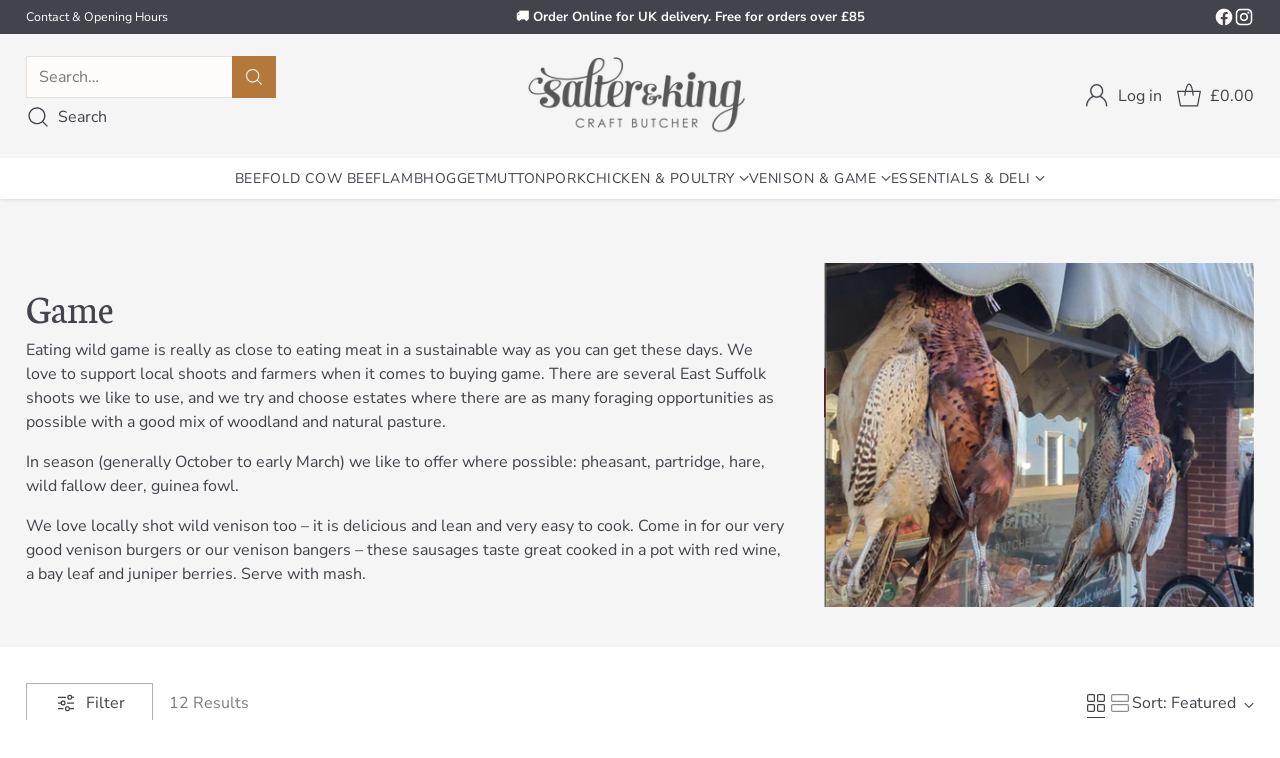

--- FILE ---
content_type: text/html; charset=utf-8
request_url: https://www.salterandking.co.uk/collections/game-meat
body_size: 43541
content:
<!doctype html>

<!--
  ___                 ___           ___           ___
       /  /\                     /__/\         /  /\         /  /\
      /  /:/_                    \  \:\       /  /:/        /  /::\
     /  /:/ /\  ___     ___       \  \:\     /  /:/        /  /:/\:\
    /  /:/ /:/ /__/\   /  /\  ___  \  \:\   /  /:/  ___   /  /:/  \:\
   /__/:/ /:/  \  \:\ /  /:/ /__/\  \__\:\ /__/:/  /  /\ /__/:/ \__\:\
   \  \:\/:/    \  \:\  /:/  \  \:\ /  /:/ \  \:\ /  /:/ \  \:\ /  /:/
    \  \::/      \  \:\/:/    \  \:\  /:/   \  \:\  /:/   \  \:\  /:/
     \  \:\       \  \::/      \  \:\/:/     \  \:\/:/     \  \:\/:/
      \  \:\       \__\/        \  \::/       \  \::/       \  \::/
       \__\/                     \__\/         \__\/         \__\/

  --------------------------------------------------------------------
  #  Cornerstone v3.0.1
  #  Documentation: https://help.fluorescent.co/v/cornerstone
  #  Purchase: https://themes.shopify.com/themes/cornerstone/
  #  A product by Fluorescent: https://fluorescent.co/
  --------------------------------------------------------------------
-->

<html class="no-js" lang="en" style="--announcement-height: 1px;">
  <head>
    <meta charset="UTF-8">
    <meta http-equiv="X-UA-Compatible" content="IE=edge,chrome=1">
    <meta name="viewport" content="width=device-width,initial-scale=1">
    




  <meta name="description" content="We love to support local shoots and farmers &amp;amp; we try and choose estates where there are as many foraging opportunities as possible with a good mix of woodland and natural pasture. In season we offer pheasant, rabbit, partridge, hare &amp;amp; wild venison.">



    <link rel="canonical" href="https://www.salterandking.co.uk/collections/game-meat">
    <link rel="preconnect" href="https://cdn.shopify.com" crossorigin><link rel="shortcut icon" href="//www.salterandking.co.uk/cdn/shop/files/salter_and_king-cow_sq.png?crop=center&height=32&v=1757346516&width=32" type="image/png"><title>Buy Game Meat Online  Wild Venison &amp; Pheasant
| Salter &amp; King</title>

    





  
  




<meta property="og:url" content="https://www.salterandking.co.uk/collections/game-meat">
<meta property="og:site_name" content="Salter &amp; King">
<meta property="og:type" content="website">
<meta property="og:title" content="Buy Game Meat Online | Wild Venison &amp;amp; Pheasant">
<meta property="og:description" content="Eating wild game is really as close to eating meat in a sustainable way as you can get these days. We love to support local shoots and farmers when it comes to buying game. There are several East Suffolk shoots we like to use, and we try and choose estates where there are as many foraging opportunities as possible with a good mix of woodland and natural pasture.
In season (generally October to early March) we like to offer where possible: pheasant, partridge, hare, wild fallow deer, guinea fowl.
We love locally shot wild venison too – it is delicious and lean and very easy to cook. Come in for our very good venison burgers or our venison bangers – these sausages taste great cooked in a pot with red wine, a bay leaf and juniper berries. Serve with mash.">
<meta property="og:image" content="http://www.salterandking.co.uk/cdn/shop/collections/Peasenhall_web_101.jpg?v=1753823246">
<meta property="og:image:secure_url" content="https://www.salterandking.co.uk/cdn/shop/collections/Peasenhall_web_101.jpg?v=1753823246">



<meta name="twitter:title" content="Buy Game Meat Online | Wild Venison &amp;amp; Pheasant">
<meta name="twitter:description" content="Eating wild game is really as close to eating meat in a sustainable way as you can get these days. We love to support local shoots and farmers when it comes to buying game. There are several East Suffolk shoots we like to use, and we try and choose estates where there are as many foraging opportunities as possible with a good mix of woodland and natural pasture.
In season (generally October to early March) we like to offer where possible: pheasant, partridge, hare, wild fallow deer, guinea fowl.
We love locally shot wild venison too – it is delicious and lean and very easy to cook. Come in for our very good venison burgers or our venison bangers – these sausages taste great cooked in a pot with red wine, a bay leaf and juniper berries. Serve with mash.">
<meta name="twitter:card" content="summary_large_image">
<meta name="twitter:image" content="https://www.salterandking.co.uk/cdn/shop/collections/Peasenhall_web_101.jpg?v=1753823246">
<meta name="twitter:image:width" content="480">
<meta name="twitter:image:height" content="480">


    <script>
  console.log('Cornerstone v3.0.1 by Fluorescent');

  document.documentElement.className = document.documentElement.className.replace('no-js', '');

  if (window.matchMedia(`(prefers-reduced-motion: reduce)`) === true || window.matchMedia(`(prefers-reduced-motion: reduce)`).matches === true) {
    document.documentElement.classList.add('prefers-reduced-motion');
  } else {
    document.documentElement.classList.add('do-anim');
  }

  window.theme = {
    version: 'v3.0.1',
    themeName: 'Cornerstone',
    moneyFormat: "\u0026pound;{{amount}}",
    coreData: {
      n: "Cornerstone",
      v: "v3.0.1",
    },
    strings: {
      name: "Salter \u0026amp; King",
      accessibility: {
        play_video: "Play",
        pause_video: "Pause",
        range_lower: "Lower",
        range_upper: "Upper",
        carousel_select:  "Move carousel to slide {{ number }}"
      },
      product: {
        no_shipping_rates: "Shipping rate unavailable",
        country_placeholder: "Country\/Region",
        review: "Write a review"
      },
      products: {
        product: {
          unavailable: "Unavailable",
          unitPrice: "Unit price",
          unitPriceSeparator: "per",
          sku: "SKU"
        }
      },
      cart: {
        editCartNote: "Edit order notes",
        addCartNote: "Add order notes",
        quantityError: "You have the maximum number of this product in your basket"
      },
      pagination: {
        viewing: "You\u0026#39;re viewing {{ of }} of {{ total }}",
        products: "products",
        results: "results"
      }
    },
    routes: {
      root: "/",
      cart: {
        base: "/cart",
        add: "/cart/add",
        change: "/cart/change",
        update: "/cart/update",
        clear: "/cart/clear",
        // Manual routes until Shopify adds support
        shipping: "/cart/shipping_rates"
      },
      // Manual routes until Shopify adds support
      products: "/products",
      productRecommendations: "/recommendations/products",
      predictive_search_url: '/search/suggest',
      search_url: '/search'
    },
    icons: {
      chevron: "\u003cspan class=\"icon icon-chevron \" style=\"\"\u003e\n  \u003csvg viewBox=\"0 0 24 24\" fill=\"none\" xmlns=\"http:\/\/www.w3.org\/2000\/svg\"\u003e\u003cpath d=\"M1.875 7.438 12 17.563 22.125 7.438\" stroke=\"currentColor\" stroke-width=\"2\"\/\u003e\u003c\/svg\u003e\n\u003c\/span\u003e\n\n",
      close: "\u003cspan class=\"icon icon-close \" style=\"\"\u003e\n  \u003csvg viewBox=\"0 0 24 24\" fill=\"none\" xmlns=\"http:\/\/www.w3.org\/2000\/svg\"\u003e\u003cpath d=\"M2.66 1.34 2 .68.68 2l.66.66 1.32-1.32zm18.68 21.32.66.66L23.32 22l-.66-.66-1.32 1.32zm1.32-20 .66-.66L22 .68l-.66.66 1.32 1.32zM1.34 21.34.68 22 2 23.32l.66-.66-1.32-1.32zm0-18.68 10 10 1.32-1.32-10-10-1.32 1.32zm11.32 10 10-10-1.32-1.32-10 10 1.32 1.32zm-1.32-1.32-10 10 1.32 1.32 10-10-1.32-1.32zm0 1.32 10 10 1.32-1.32-10-10-1.32 1.32z\" fill=\"currentColor\"\/\u003e\u003c\/svg\u003e\n\u003c\/span\u003e\n\n",
      zoom: "\u003cspan class=\"icon icon-zoom \" style=\"\"\u003e\n  \u003csvg viewBox=\"0 0 24 24\" fill=\"none\" xmlns=\"http:\/\/www.w3.org\/2000\/svg\"\u003e\u003cpath d=\"M10.3,19.71c5.21,0,9.44-4.23,9.44-9.44S15.51,.83,10.3,.83,.86,5.05,.86,10.27s4.23,9.44,9.44,9.44Z\" fill=\"none\" stroke=\"currentColor\" stroke-linecap=\"round\" stroke-miterlimit=\"10\" stroke-width=\"1.63\"\/\u003e\n          \u003cpath d=\"M5.05,10.27H15.54\" fill=\"none\" stroke=\"currentColor\" stroke-miterlimit=\"10\" stroke-width=\"1.63\"\/\u003e\n          \u003cpath class=\"cross-up\" d=\"M10.3,5.02V15.51\" fill=\"none\" stroke=\"currentColor\" stroke-miterlimit=\"10\" stroke-width=\"1.63\"\/\u003e\n          \u003cpath d=\"M16.92,16.9l6.49,6.49\" fill=\"none\" stroke=\"currentColor\" stroke-miterlimit=\"10\" stroke-width=\"1.63\"\/\u003e\u003c\/svg\u003e\n\u003c\/span\u003e\n\n  \u003cspan class=\"zoom-icon__text zoom-in fs-body-75\"\u003eZoom in\u003c\/span\u003e\n  \u003cspan class=\"zoom-icon__text zoom-out fs-body-75\"\u003eZoom out\u003c\/span\u003e"
    }
  }

  window.theme.searchableFields = "product_type,title,variants.title";

  
</script>

    <style>
  @font-face {
  font-family: Newsreader;
  font-weight: 300;
  font-style: italic;
  font-display: swap;
  src: url("//www.salterandking.co.uk/cdn/fonts/newsreader/newsreader_i3.04cfe5a6ea2042ca335366614cf7f480c195409b.woff2") format("woff2"),
       url("//www.salterandking.co.uk/cdn/fonts/newsreader/newsreader_i3.a99ead006589f1c2befe04ea5989719df7f19dfc.woff") format("woff");
}

  @font-face {
  font-family: Neuton;
  font-weight: 400;
  font-style: normal;
  font-display: swap;
  src: url("//www.salterandking.co.uk/cdn/fonts/neuton/neuton_n4.375534939e0d75eb7be219a00714c316e8c6d84b.woff2") format("woff2"),
       url("//www.salterandking.co.uk/cdn/fonts/neuton/neuton_n4.4a417fae2ecc90d39247e4e348f63f3b8a758fe5.woff") format("woff");
}

  @font-face {
  font-family: Neuton;
  font-weight: 700;
  font-style: normal;
  font-display: swap;
  src: url("//www.salterandking.co.uk/cdn/fonts/neuton/neuton_n7.32d12c1e9bd3937458bfc858f2cf82ecf1bd7cd4.woff2") format("woff2"),
       url("//www.salterandking.co.uk/cdn/fonts/neuton/neuton_n7.b3bbd23ed7032787b512b480ed6282cf1cbe2d1c.woff") format("woff");
}

  
  @font-face {
  font-family: "Nunito Sans";
  font-weight: 400;
  font-style: normal;
  font-display: swap;
  src: url("//www.salterandking.co.uk/cdn/fonts/nunito_sans/nunitosans_n4.0276fe080df0ca4e6a22d9cb55aed3ed5ba6b1da.woff2") format("woff2"),
       url("//www.salterandking.co.uk/cdn/fonts/nunito_sans/nunitosans_n4.b4964bee2f5e7fd9c3826447e73afe2baad607b7.woff") format("woff");
}

  @font-face {
  font-family: "Nunito Sans";
  font-weight: 700;
  font-style: normal;
  font-display: swap;
  src: url("//www.salterandking.co.uk/cdn/fonts/nunito_sans/nunitosans_n7.25d963ed46da26098ebeab731e90d8802d989fa5.woff2") format("woff2"),
       url("//www.salterandking.co.uk/cdn/fonts/nunito_sans/nunitosans_n7.d32e3219b3d2ec82285d3027bd673efc61a996c8.woff") format("woff");
}

  @font-face {
  font-family: "Nunito Sans";
  font-weight: 400;
  font-style: italic;
  font-display: swap;
  src: url("//www.salterandking.co.uk/cdn/fonts/nunito_sans/nunitosans_i4.6e408730afac1484cf297c30b0e67c86d17fc586.woff2") format("woff2"),
       url("//www.salterandking.co.uk/cdn/fonts/nunito_sans/nunitosans_i4.c9b6dcbfa43622b39a5990002775a8381942ae38.woff") format("woff");
}

  @font-face {
  font-family: "Nunito Sans";
  font-weight: 700;
  font-style: italic;
  font-display: swap;
  src: url("//www.salterandking.co.uk/cdn/fonts/nunito_sans/nunitosans_i7.8c1124729eec046a321e2424b2acf328c2c12139.woff2") format("woff2"),
       url("//www.salterandking.co.uk/cdn/fonts/nunito_sans/nunitosans_i7.af4cda04357273e0996d21184432bcb14651a64d.woff") format("woff");
}


  :root {
    
    

    
    --color-text: #42434b;

  --color-text-alpha-90: rgba(66, 67, 75, 0.9);
  --color-text-alpha-80: rgba(66, 67, 75, 0.8);
  --color-text-alpha-70: rgba(66, 67, 75, 0.7);
  --color-text-alpha-60: rgba(66, 67, 75, 0.6);
  --color-text-alpha-50: rgba(66, 67, 75, 0.5);
  --color-text-alpha-40: rgba(66, 67, 75, 0.4);
  --color-text-alpha-30: rgba(66, 67, 75, 0.3);
  --color-text-alpha-25: rgba(66, 67, 75, 0.25);
  --color-text-alpha-20: rgba(66, 67, 75, 0.2);
  --color-text-alpha-10: rgba(66, 67, 75, 0.1);
  --color-text-alpha-05: rgba(66, 67, 75, 0.05);
--color-text-link: #b4783a;
    --color-text-error: #D02F2E; 
    --color-text-success: #478947; 
    --color-background-success: rgba(71, 137, 71, 0.1); 
    --color-white: #FFFFFF;
    --color-black: #000000;

    --color-background: #ffffff;
    --color-background-alpha-80: rgba(255, 255, 255, 0.8);
    
    --color-background-semi-transparent-80: rgba(255, 255, 255, 0.8);
    --color-background-semi-transparent-90: rgba(255, 255, 255, 0.9);

    --color-background-transparent: rgba(255, 255, 255, 0);
    --color-border: #e0d9d9;
    --color-border-meta: rgba(224, 217, 217, 0.6);
    --color-overlay: rgba(0, 0, 0, 0.8);

    --color-accent: #b4783a;
    --color-accent-contrasting: #e0d9d9;

    --color-background-meta: #f7f7f7;
    --color-background-meta-alpha: rgba(247, 247, 247, 0.6);
    --color-background-darker-meta: #eaeaea;
    --color-background-darker-meta-alpha: rgba(234, 234, 234, 0.6);
    --color-background-placeholder: #eaeaea;
    --color-background-placeholder-lighter: #f2f2f2;
    --color-foreground-placeholder: rgba(66, 67, 75, 0.4);

    
    --color-button-primary-text: #fdfcfa;
    --color-button-primary-text-alpha-30: rgba(253, 252, 250, 0.3);
    --color-button-primary-background: #b4783a;
    --color-button-primary-background-alpha: rgba(180, 120, 58, 0.6);
    --color-button-primary-background-darken-5: #a16b34;
    --color-button-primary-background-hover: #996631;

    
    --color-button-secondary-text: #ffffff;
    --color-button-secondary-text-alpha-30: rgba(255, 255, 255, 0.3);
    --color-button-secondary-background: #42434b;
    --color-button-secondary-background-alpha: rgba(66, 67, 75, 0.6);
    --color-button-secondary-background-darken-5: #36373d;
    --color-button-secondary-background-hover: #313238;
    --color-border-button-secondary: #42434b;

    
    --color-button-tertiary-text: var(--color-text);
    --color-button-tertiary-text-alpha-30: rgba(66, 67, 75, 0.3);
    --color-button-tertiary-text-disabled: var(--color-text-alpha-50);
    --color-button-tertiary-background: var(--color-background);
    --color-button-tertiary-background-darken-5: #f2f2f2;
    --color-border-button-tertiary: var(--color-text-alpha-40);
    --color-border-button-tertiary-hover: var(--color-text-alpha-80);
    --color-border-button-tertiary-disabled: var(--color-text-alpha-20);

    
    --color-background-button-fab: #42434b;
    --color-foreground-button-fab: #cc9a5c;
    --color-foreground-button-fab-alpha-05: rgba(204, 154, 92, 0.05);

    
    --divider-height: 1px;
    --divider-margin-top: 20px;
    --divider-margin-bottom: 20px;

    
    --color-border-input: rgba(66, 67, 75, 0.4);
    --color-text-input: #42434b;
    --color-text-input-alpha-3: rgba(66, 67, 75, 0.03);
    --color-text-input-alpha-5: rgba(66, 67, 75, 0.05);
    --color-text-input-alpha-10: rgba(66, 67, 75, 0.1);
    --color-background-input: #fdfcfa;

    
      --color-border-input-popups-drawers: rgba(66, 67, 75, 0.4);
      --color-text-input-popups-drawers: #42434b;
      --color-text-input-popups-drawers-alpha-5: rgba(66, 67, 75, 0.05);
      --color-text-input-popups-drawers-alpha-10: rgba(66, 67, 75, 0.1);
      --color-background-input-popups-drawers: #fdfcfa;
    

    
    --payment-terms-background-color: #f7f7f7;


    
    --color-background-sale-badge: #42434b;
    --color-text-sale-badge: #faf6f2;
    --color-border-sale-badge: #42434b;
    --color-background-sold-badge: #e3dfda;
    --color-text-sold-badge: #545746;
    --color-border-sold-badge: #e3dfda;
    --color-background-new-badge: #cc9a5c;
    --color-text-new-badge: #faf6f2;
    --color-border-new-badge: #cc9a5c;

    
    --color-text-header: #42434b;
    --color-text-header-half-transparent: rgba(66, 67, 75, 0.5);
    --color-background-header: #f5f5f5;
    --color-background-header-transparent: rgba(245, 245, 245, 0);
    --color-shadow-header: rgba(0, 0, 0, 0.15);
    --color-background-cart-dot: #cc9a5c;
    --color-text-cart-dot: #ffffff;
    --color-background-search-field: #fdfcfa;
    --color-border-search-field: #e3dfda;
    --color-text-search-field: #42434b;


    
    --color-text-main-menu: #42434b;
    --color-background-main-menu: #ffffff;


    
    --color-background-footer: #42434b;
    --color-text-footer: #fdfcfa;
    --color-text-footer-subdued: rgba(253, 252, 250, 0.7);


    
    --color-products-sale-price: #cc9a5c;
    --color-products-sale-price-alpha-05: rgba(204, 154, 92, 0.05);
    --color-products-rating-star: #cc9a5c;

    
    --color-products-stock-good: #42434b;
    --color-products-stock-medium: #d21212;
    --color-products-stock-bad: #42434b;

    
    --color-free-shipping-bar-below-full: #cc9a5c;
    --color-free-shipping-bar-full: #b4783a;

    
    --color-text-popups-drawers: #42434b;
    --color-text-popups-drawers-alpha-03: rgba(66, 67, 75, 0.03);
    --color-text-popups-drawers-alpha-05: rgba(66, 67, 75, 0.05);
    --color-text-popups-drawers-alpha-10: rgba(66, 67, 75, 0.1);
    --color-text-popups-drawers-alpha-20: rgba(66, 67, 75, 0.2);
    --color-text-popups-drawers-alpha-30: rgba(66, 67, 75, 0.3);
    --color-text-popups-drawers-alpha-60: rgba(66, 67, 75, 0.6);
    --color-text-popups-drawers-alpha-80: rgba(66, 67, 75, 0.8);
    --color-text-popups-drawers-no-transparency-alpha-10: #eaeae9;
    --color-sale-price-popups-drawers: #b4783a;
    --color-sale-price-popups-drawers-alpha-05: rgba(180, 120, 58, 0.05);
    --color-links-popups-drawers: #b4783a;
    --color-background-popups-drawers: #fdfcfa;
    --color-background-popups-drawers-alpha-0: rgba(253, 252, 250, 0);
    --color-background-popups-drawers-alt: #f5f5f5;
    --color-border-popups-drawers: rgba(66, 67, 75, 0.15);
    --color-border-popups-drawers-alt: #dcdcdc;

    

    

    
    --font-logo: Newsreader, serif;
    --font-logo-weight: 300;
    --font-logo-style: italic;
    
    --logo-letter-spacing: 0.005em;

    --logo-font-size: 
clamp(1.6rem, 1.3333rem + 0.8889vw, 2.0rem)
;

    
    --line-height-heading: 1.15;
    --line-height-subheading: 1.30;
    --font-heading: Neuton, serif;
    --font-heading-weight: 400;
    --font-heading-bold-weight: 700;
    --font-heading-style: normal;
    --font-heading-base-size: 40px;
    

    

    --font-size-heading-display-1: 
clamp(3.5625rem, 3.4375rem + 0.4167vw, 3.75rem)
;
    --font-size-heading-display-2: 
clamp(3.1659rem, 3.0548rem + 0.3702vw, 3.3325rem)
;
    --font-size-heading-display-3: 
clamp(2.7707rem, 2.6735rem + 0.324vw, 2.9165rem)
;
    --font-size-heading-1-base: 
clamp(2.375rem, 2.2917rem + 0.2778vw, 2.5rem)
;
    --font-size-heading-2-base: 
clamp(2.0781rem, 2.0052rem + 0.2431vw, 2.1875rem)
;
    --font-size-heading-3-base: 
clamp(1.8406rem, 1.776rem + 0.2153vw, 1.9375rem)
;
    --font-size-heading-4-base: 
clamp(1.5438rem, 1.4897rem + 0.1804vw, 1.625rem)
;
    --font-size-heading-5-base: 
clamp(1.3063rem, 1.2605rem + 0.1527vw, 1.375rem)
;
    --font-size-heading-6-base: 
clamp(1.1875rem, 1.1458rem + 0.1389vw, 1.25rem)
;

    
    --line-height-body: 1.5;
    --font-body: "Nunito Sans", sans-serif;
    --font-body-weight: 400;
    --font-body-style: normal;
    --font-body-italic: italic;
    --font-body-bold-weight: 700;
    --font-body-base-size: 16px;

    

    --font-size-body-400: 
clamp(1.5827rem, 1.5272rem + 0.1851vw, 1.666rem)
;
    --font-size-body-350: 
clamp(1.4773rem, 1.4255rem + 0.1727vw, 1.555rem)
;
    --font-size-body-300: 
clamp(1.3718rem, 1.3237rem + 0.1604vw, 1.444rem)
;
    --font-size-body-250: 
clamp(1.2664rem, 1.222rem + 0.148vw, 1.333rem)
;
    --font-size-body-200: 
clamp(1.1609rem, 1.1202rem + 0.1358vw, 1.222rem)
;
    --font-size-body-150: 
clamp(1.0555rem, 1.0185rem + 0.1233vw, 1.111rem)
;
    --font-size-body-100: 
clamp(0.95rem, 0.9167rem + 0.1111vw, 1.0rem)
;
    --font-size-body-75: 
clamp(0.8436rem, 0.814rem + 0.0987vw, 0.888rem)
;
    --font-size-body-60: 
clamp(0.8222rem, 0.8222rem + 0.0vw, 0.8222rem)
;
    --font-size-body-50: 
clamp(0.777rem, 0.777rem + 0.0vw, 0.777rem)
;
    --font-size-body-25: 
clamp(0.722rem, 0.722rem + 0.0vw, 0.722rem)
;
    --font-size-body-20: 
clamp(0.666rem, 0.666rem + 0.0vw, 0.666rem)
;

    

    --font-size-navigation-base: 14px;

    
    
      --font-navigation: var(--font-body);

      --font-weight-navigation: var(--font-body-weight);
    

    
      --font-navigation-base-text-transform: uppercase;
      --font-navigation-base-letter-spacing: 0.04em;
    

    

    --line-height-button: 1.4;

    
    
      --font-button-text-transform: uppercase;
      
      --font-size-button: 
clamp(0.8835rem, 0.8525rem + 0.1033vw, 0.93rem)
;
      --font-size-button-small: 
clamp(0.7845rem, 0.757rem + 0.0918vw, 0.8258rem)
;
      --font-size-button-x-small: 
clamp(0.7845rem, 0.757rem + 0.0918vw, 0.8258rem)
;
    

    
    --font-weight-text-button: var(--font-body-weight);

    
      --font-button: var(--font-body);

      
      
        --font-weight-button: var(--font-body-bold-weight);
      
    

    
    
      --font-button-letter-spacing: 0.04em;
    

    

    
    
      --font-product-listing-title: var(--font-heading);
    

    
    
      --font-product-listing-title-text-transform: uppercase;
      --font-product-listing-title-letter-spacing: 0.04em;
      --font-size-product-listing-title: 
clamp(1.2148rem, 1.1721rem + 0.1422vw, 1.2788rem)
;
    

    

    
    
      --font-product-badge: var(--font-body);

      
      
        --font-weight-badge: 400;
      
    

    
    
      --font-product-badge-text-transform: none;
      --font-size-product-badge: var(--font-size-body-50);
    

    
    
      --font-product-price: var(--font-heading);

      
      
        --font-weight-product-price: var(--font-heading-bold-weight);
      
    
  }

  
  @supports not (font-size: clamp(10px, 3.3vw, 20px)) {
    :root {
      --logo-font-size: 
1.8rem
;

      --font-size-heading-display-1: 
3.6563rem
;
      --font-size-heading-display-2: 
3.2492rem
;
      --font-size-heading-display-3: 
2.8436rem
;
      --font-size-heading-1-base: 
2.4375rem
;
      --font-size-heading-2-base: 
2.1328rem
;
      --font-size-heading-3-base: 
1.8891rem
;
      --font-size-heading-4-base: 
1.5844rem
;
      --font-size-heading-5-base: 
1.3406rem
;
      --font-size-heading-6-base: 
1.2188rem
;

      --font-size-body-400: 
1.6244rem
;
      --font-size-body-350: 
1.5161rem
;
      --font-size-body-300: 
1.4079rem
;
      --font-size-body-250: 
1.2997rem
;
      --font-size-body-200: 
1.1915rem
;
      --font-size-body-150: 
1.0832rem
;
      --font-size-body-100: 
0.975rem
;
      --font-size-body-75: 
0.8658rem
;
      --font-size-body-60: 
0.8222rem
;
      --font-size-body-50: 
0.777rem
;
      --font-size-body-25: 
0.722rem
;
      --font-size-body-20: 
0.666rem
;

    
      --font-size-button: 
0.9068rem
;
      --font-size-button-small: 
0.8052rem
;
      --font-size-button-x-small: 
0.8052rem
;
    

    
      --font-size-product-listing-title: 
1.2468rem
;
    
    }
  }

  
  .product-badge[data-handle="ships-fast"] .product-badge__inner{color: #fdfcfa; background-color: #4e5e45; border-color: #4e5e45;}.product-badge[data-handle="best-seller"] .product-badge__inner{color: #f8f9da; background-color: #5053b0; border-color: #5053b0;}.product-badge[data-handle="clearance"] .product-badge__inner,.product-badge[data-handle="deal"] .product-badge__inner{color: #e3dfda; background-color: #ea572b; border-color: #ea572b;}</style>

    <script>
  flu = window.flu || {};
  flu.chunks = {
    photoswipe: "//www.salterandking.co.uk/cdn/shop/t/38/assets/photoswipe-chunk.js?v=17330699505520629161749070866",
    nouislider: "//www.salterandking.co.uk/cdn/shop/t/38/assets/nouislider-chunk.js?v=131351027671466727271749070866",
    polyfillInert: "//www.salterandking.co.uk/cdn/shop/t/38/assets/polyfill-inert-chunk.js?v=9775187524458939151749070866",
    polyfillResizeObserver: "//www.salterandking.co.uk/cdn/shop/t/38/assets/polyfill-resize-observer-chunk.js?v=49253094118087005231749070866",
  };
</script>





  <script type="module" src="//www.salterandking.co.uk/cdn/shop/t/38/assets/theme.min.js?v=63763535254146591121749070866"></script>










<meta name="viewport" content="width=device-width,initial-scale=1">
<script defer>
  var defineVH = function () {
    document.documentElement.style.setProperty('--vh', window.innerHeight * 0.01 + 'px');
  };
  window.addEventListener('resize', defineVH);
  window.addEventListener('orientationchange', defineVH);
  defineVH();
</script>

<link href="//www.salterandking.co.uk/cdn/shop/t/38/assets/theme.css?v=84607452855132977881749070866" rel="stylesheet" type="text/css" media="all" />



<script>window.performance && window.performance.mark && window.performance.mark('shopify.content_for_header.start');</script><meta name="google-site-verification" content="b-aSE16WcflxN_SZVKuzP059naR3Ukklnh1qis_kx3E">
<meta id="shopify-digital-wallet" name="shopify-digital-wallet" content="/7960137/digital_wallets/dialog">
<meta name="shopify-checkout-api-token" content="4864684d0f3e6cf0c78ceceafed04a5d">
<link rel="alternate" type="application/atom+xml" title="Feed" href="/collections/game-meat.atom" />
<link rel="alternate" type="application/json+oembed" href="https://www.salterandking.co.uk/collections/game-meat.oembed">
<script async="async" src="/checkouts/internal/preloads.js?locale=en-GB"></script>
<link rel="preconnect" href="https://shop.app" crossorigin="anonymous">
<script async="async" src="https://shop.app/checkouts/internal/preloads.js?locale=en-GB&shop_id=7960137" crossorigin="anonymous"></script>
<script id="apple-pay-shop-capabilities" type="application/json">{"shopId":7960137,"countryCode":"GB","currencyCode":"GBP","merchantCapabilities":["supports3DS"],"merchantId":"gid:\/\/shopify\/Shop\/7960137","merchantName":"Salter \u0026 King","requiredBillingContactFields":["postalAddress","email","phone"],"requiredShippingContactFields":["postalAddress","email","phone"],"shippingType":"shipping","supportedNetworks":["visa","maestro","masterCard","amex","discover","elo"],"total":{"type":"pending","label":"Salter \u0026 King","amount":"1.00"},"shopifyPaymentsEnabled":true,"supportsSubscriptions":true}</script>
<script id="shopify-features" type="application/json">{"accessToken":"4864684d0f3e6cf0c78ceceafed04a5d","betas":["rich-media-storefront-analytics"],"domain":"www.salterandking.co.uk","predictiveSearch":true,"shopId":7960137,"locale":"en"}</script>
<script>var Shopify = Shopify || {};
Shopify.shop = "salter-king.myshopify.com";
Shopify.locale = "en";
Shopify.currency = {"active":"GBP","rate":"1.0"};
Shopify.country = "GB";
Shopify.theme = {"name":"Cornerstone Website 2025 WIP (mustard)","id":182204432771,"schema_name":"Cornerstone","schema_version":"3.0.1","theme_store_id":2348,"role":"main"};
Shopify.theme.handle = "null";
Shopify.theme.style = {"id":null,"handle":null};
Shopify.cdnHost = "www.salterandking.co.uk/cdn";
Shopify.routes = Shopify.routes || {};
Shopify.routes.root = "/";</script>
<script type="module">!function(o){(o.Shopify=o.Shopify||{}).modules=!0}(window);</script>
<script>!function(o){function n(){var o=[];function n(){o.push(Array.prototype.slice.apply(arguments))}return n.q=o,n}var t=o.Shopify=o.Shopify||{};t.loadFeatures=n(),t.autoloadFeatures=n()}(window);</script>
<script>
  window.ShopifyPay = window.ShopifyPay || {};
  window.ShopifyPay.apiHost = "shop.app\/pay";
  window.ShopifyPay.redirectState = null;
</script>
<script id="shop-js-analytics" type="application/json">{"pageType":"collection"}</script>
<script defer="defer" async type="module" src="//www.salterandking.co.uk/cdn/shopifycloud/shop-js/modules/v2/client.init-shop-cart-sync_C5BV16lS.en.esm.js"></script>
<script defer="defer" async type="module" src="//www.salterandking.co.uk/cdn/shopifycloud/shop-js/modules/v2/chunk.common_CygWptCX.esm.js"></script>
<script type="module">
  await import("//www.salterandking.co.uk/cdn/shopifycloud/shop-js/modules/v2/client.init-shop-cart-sync_C5BV16lS.en.esm.js");
await import("//www.salterandking.co.uk/cdn/shopifycloud/shop-js/modules/v2/chunk.common_CygWptCX.esm.js");

  window.Shopify.SignInWithShop?.initShopCartSync?.({"fedCMEnabled":true,"windoidEnabled":true});

</script>
<script>
  window.Shopify = window.Shopify || {};
  if (!window.Shopify.featureAssets) window.Shopify.featureAssets = {};
  window.Shopify.featureAssets['shop-js'] = {"shop-cart-sync":["modules/v2/client.shop-cart-sync_ZFArdW7E.en.esm.js","modules/v2/chunk.common_CygWptCX.esm.js"],"init-fed-cm":["modules/v2/client.init-fed-cm_CmiC4vf6.en.esm.js","modules/v2/chunk.common_CygWptCX.esm.js"],"shop-button":["modules/v2/client.shop-button_tlx5R9nI.en.esm.js","modules/v2/chunk.common_CygWptCX.esm.js"],"shop-cash-offers":["modules/v2/client.shop-cash-offers_DOA2yAJr.en.esm.js","modules/v2/chunk.common_CygWptCX.esm.js","modules/v2/chunk.modal_D71HUcav.esm.js"],"init-windoid":["modules/v2/client.init-windoid_sURxWdc1.en.esm.js","modules/v2/chunk.common_CygWptCX.esm.js"],"shop-toast-manager":["modules/v2/client.shop-toast-manager_ClPi3nE9.en.esm.js","modules/v2/chunk.common_CygWptCX.esm.js"],"init-shop-email-lookup-coordinator":["modules/v2/client.init-shop-email-lookup-coordinator_B8hsDcYM.en.esm.js","modules/v2/chunk.common_CygWptCX.esm.js"],"init-shop-cart-sync":["modules/v2/client.init-shop-cart-sync_C5BV16lS.en.esm.js","modules/v2/chunk.common_CygWptCX.esm.js"],"avatar":["modules/v2/client.avatar_BTnouDA3.en.esm.js"],"pay-button":["modules/v2/client.pay-button_FdsNuTd3.en.esm.js","modules/v2/chunk.common_CygWptCX.esm.js"],"init-customer-accounts":["modules/v2/client.init-customer-accounts_DxDtT_ad.en.esm.js","modules/v2/client.shop-login-button_C5VAVYt1.en.esm.js","modules/v2/chunk.common_CygWptCX.esm.js","modules/v2/chunk.modal_D71HUcav.esm.js"],"init-shop-for-new-customer-accounts":["modules/v2/client.init-shop-for-new-customer-accounts_ChsxoAhi.en.esm.js","modules/v2/client.shop-login-button_C5VAVYt1.en.esm.js","modules/v2/chunk.common_CygWptCX.esm.js","modules/v2/chunk.modal_D71HUcav.esm.js"],"shop-login-button":["modules/v2/client.shop-login-button_C5VAVYt1.en.esm.js","modules/v2/chunk.common_CygWptCX.esm.js","modules/v2/chunk.modal_D71HUcav.esm.js"],"init-customer-accounts-sign-up":["modules/v2/client.init-customer-accounts-sign-up_CPSyQ0Tj.en.esm.js","modules/v2/client.shop-login-button_C5VAVYt1.en.esm.js","modules/v2/chunk.common_CygWptCX.esm.js","modules/v2/chunk.modal_D71HUcav.esm.js"],"shop-follow-button":["modules/v2/client.shop-follow-button_Cva4Ekp9.en.esm.js","modules/v2/chunk.common_CygWptCX.esm.js","modules/v2/chunk.modal_D71HUcav.esm.js"],"checkout-modal":["modules/v2/client.checkout-modal_BPM8l0SH.en.esm.js","modules/v2/chunk.common_CygWptCX.esm.js","modules/v2/chunk.modal_D71HUcav.esm.js"],"lead-capture":["modules/v2/client.lead-capture_Bi8yE_yS.en.esm.js","modules/v2/chunk.common_CygWptCX.esm.js","modules/v2/chunk.modal_D71HUcav.esm.js"],"shop-login":["modules/v2/client.shop-login_D6lNrXab.en.esm.js","modules/v2/chunk.common_CygWptCX.esm.js","modules/v2/chunk.modal_D71HUcav.esm.js"],"payment-terms":["modules/v2/client.payment-terms_CZxnsJam.en.esm.js","modules/v2/chunk.common_CygWptCX.esm.js","modules/v2/chunk.modal_D71HUcav.esm.js"]};
</script>
<script>(function() {
  var isLoaded = false;
  function asyncLoad() {
    if (isLoaded) return;
    isLoaded = true;
    var urls = ["https:\/\/cdn-stamped-io.azureedge.net\/files\/shopify.min.js?shop=salter-king.myshopify.com","\/\/code.tidio.co\/xgsb5mt5fff5nyxjirzjvx3du2ha6dpc.js?shop=salter-king.myshopify.com","\/\/shopify.privy.com\/widget.js?shop=salter-king.myshopify.com","https:\/\/cdn1.stamped.io\/files\/shopify.min.js?shop=salter-king.myshopify.com","https:\/\/cdn.nfcube.com\/instafeed-c6985bc349199660d2bbe85a48987ae6.js?shop=salter-king.myshopify.com"];
    for (var i = 0; i < urls.length; i++) {
      var s = document.createElement('script');
      s.type = 'text/javascript';
      s.async = true;
      s.src = urls[i];
      var x = document.getElementsByTagName('script')[0];
      x.parentNode.insertBefore(s, x);
    }
  };
  if(window.attachEvent) {
    window.attachEvent('onload', asyncLoad);
  } else {
    window.addEventListener('load', asyncLoad, false);
  }
})();</script>
<script id="__st">var __st={"a":7960137,"offset":0,"reqid":"64bbaae4-a03f-46dc-99d8-64899f492a80-1768624229","pageurl":"www.salterandking.co.uk\/collections\/game-meat","u":"c07ae15c6a6f","p":"collection","rtyp":"collection","rid":172882113};</script>
<script>window.ShopifyPaypalV4VisibilityTracking = true;</script>
<script id="captcha-bootstrap">!function(){'use strict';const t='contact',e='account',n='new_comment',o=[[t,t],['blogs',n],['comments',n],[t,'customer']],c=[[e,'customer_login'],[e,'guest_login'],[e,'recover_customer_password'],[e,'create_customer']],r=t=>t.map((([t,e])=>`form[action*='/${t}']:not([data-nocaptcha='true']) input[name='form_type'][value='${e}']`)).join(','),a=t=>()=>t?[...document.querySelectorAll(t)].map((t=>t.form)):[];function s(){const t=[...o],e=r(t);return a(e)}const i='password',u='form_key',d=['recaptcha-v3-token','g-recaptcha-response','h-captcha-response',i],f=()=>{try{return window.sessionStorage}catch{return}},m='__shopify_v',_=t=>t.elements[u];function p(t,e,n=!1){try{const o=window.sessionStorage,c=JSON.parse(o.getItem(e)),{data:r}=function(t){const{data:e,action:n}=t;return t[m]||n?{data:e,action:n}:{data:t,action:n}}(c);for(const[e,n]of Object.entries(r))t.elements[e]&&(t.elements[e].value=n);n&&o.removeItem(e)}catch(o){console.error('form repopulation failed',{error:o})}}const l='form_type',E='cptcha';function T(t){t.dataset[E]=!0}const w=window,h=w.document,L='Shopify',v='ce_forms',y='captcha';let A=!1;((t,e)=>{const n=(g='f06e6c50-85a8-45c8-87d0-21a2b65856fe',I='https://cdn.shopify.com/shopifycloud/storefront-forms-hcaptcha/ce_storefront_forms_captcha_hcaptcha.v1.5.2.iife.js',D={infoText:'Protected by hCaptcha',privacyText:'Privacy',termsText:'Terms'},(t,e,n)=>{const o=w[L][v],c=o.bindForm;if(c)return c(t,g,e,D).then(n);var r;o.q.push([[t,g,e,D],n]),r=I,A||(h.body.append(Object.assign(h.createElement('script'),{id:'captcha-provider',async:!0,src:r})),A=!0)});var g,I,D;w[L]=w[L]||{},w[L][v]=w[L][v]||{},w[L][v].q=[],w[L][y]=w[L][y]||{},w[L][y].protect=function(t,e){n(t,void 0,e),T(t)},Object.freeze(w[L][y]),function(t,e,n,w,h,L){const[v,y,A,g]=function(t,e,n){const i=e?o:[],u=t?c:[],d=[...i,...u],f=r(d),m=r(i),_=r(d.filter((([t,e])=>n.includes(e))));return[a(f),a(m),a(_),s()]}(w,h,L),I=t=>{const e=t.target;return e instanceof HTMLFormElement?e:e&&e.form},D=t=>v().includes(t);t.addEventListener('submit',(t=>{const e=I(t);if(!e)return;const n=D(e)&&!e.dataset.hcaptchaBound&&!e.dataset.recaptchaBound,o=_(e),c=g().includes(e)&&(!o||!o.value);(n||c)&&t.preventDefault(),c&&!n&&(function(t){try{if(!f())return;!function(t){const e=f();if(!e)return;const n=_(t);if(!n)return;const o=n.value;o&&e.removeItem(o)}(t);const e=Array.from(Array(32),(()=>Math.random().toString(36)[2])).join('');!function(t,e){_(t)||t.append(Object.assign(document.createElement('input'),{type:'hidden',name:u})),t.elements[u].value=e}(t,e),function(t,e){const n=f();if(!n)return;const o=[...t.querySelectorAll(`input[type='${i}']`)].map((({name:t})=>t)),c=[...d,...o],r={};for(const[a,s]of new FormData(t).entries())c.includes(a)||(r[a]=s);n.setItem(e,JSON.stringify({[m]:1,action:t.action,data:r}))}(t,e)}catch(e){console.error('failed to persist form',e)}}(e),e.submit())}));const S=(t,e)=>{t&&!t.dataset[E]&&(n(t,e.some((e=>e===t))),T(t))};for(const o of['focusin','change'])t.addEventListener(o,(t=>{const e=I(t);D(e)&&S(e,y())}));const B=e.get('form_key'),M=e.get(l),P=B&&M;t.addEventListener('DOMContentLoaded',(()=>{const t=y();if(P)for(const e of t)e.elements[l].value===M&&p(e,B);[...new Set([...A(),...v().filter((t=>'true'===t.dataset.shopifyCaptcha))])].forEach((e=>S(e,t)))}))}(h,new URLSearchParams(w.location.search),n,t,e,['guest_login'])})(!0,!0)}();</script>
<script integrity="sha256-4kQ18oKyAcykRKYeNunJcIwy7WH5gtpwJnB7kiuLZ1E=" data-source-attribution="shopify.loadfeatures" defer="defer" src="//www.salterandking.co.uk/cdn/shopifycloud/storefront/assets/storefront/load_feature-a0a9edcb.js" crossorigin="anonymous"></script>
<script crossorigin="anonymous" defer="defer" src="//www.salterandking.co.uk/cdn/shopifycloud/storefront/assets/shopify_pay/storefront-65b4c6d7.js?v=20250812"></script>
<script data-source-attribution="shopify.dynamic_checkout.dynamic.init">var Shopify=Shopify||{};Shopify.PaymentButton=Shopify.PaymentButton||{isStorefrontPortableWallets:!0,init:function(){window.Shopify.PaymentButton.init=function(){};var t=document.createElement("script");t.src="https://www.salterandking.co.uk/cdn/shopifycloud/portable-wallets/latest/portable-wallets.en.js",t.type="module",document.head.appendChild(t)}};
</script>
<script data-source-attribution="shopify.dynamic_checkout.buyer_consent">
  function portableWalletsHideBuyerConsent(e){var t=document.getElementById("shopify-buyer-consent"),n=document.getElementById("shopify-subscription-policy-button");t&&n&&(t.classList.add("hidden"),t.setAttribute("aria-hidden","true"),n.removeEventListener("click",e))}function portableWalletsShowBuyerConsent(e){var t=document.getElementById("shopify-buyer-consent"),n=document.getElementById("shopify-subscription-policy-button");t&&n&&(t.classList.remove("hidden"),t.removeAttribute("aria-hidden"),n.addEventListener("click",e))}window.Shopify?.PaymentButton&&(window.Shopify.PaymentButton.hideBuyerConsent=portableWalletsHideBuyerConsent,window.Shopify.PaymentButton.showBuyerConsent=portableWalletsShowBuyerConsent);
</script>
<script data-source-attribution="shopify.dynamic_checkout.cart.bootstrap">document.addEventListener("DOMContentLoaded",(function(){function t(){return document.querySelector("shopify-accelerated-checkout-cart, shopify-accelerated-checkout")}if(t())Shopify.PaymentButton.init();else{new MutationObserver((function(e,n){t()&&(Shopify.PaymentButton.init(),n.disconnect())})).observe(document.body,{childList:!0,subtree:!0})}}));
</script>
<script id='scb4127' type='text/javascript' async='' src='https://www.salterandking.co.uk/cdn/shopifycloud/privacy-banner/storefront-banner.js'></script><link id="shopify-accelerated-checkout-styles" rel="stylesheet" media="screen" href="https://www.salterandking.co.uk/cdn/shopifycloud/portable-wallets/latest/accelerated-checkout-backwards-compat.css" crossorigin="anonymous">
<style id="shopify-accelerated-checkout-cart">
        #shopify-buyer-consent {
  margin-top: 1em;
  display: inline-block;
  width: 100%;
}

#shopify-buyer-consent.hidden {
  display: none;
}

#shopify-subscription-policy-button {
  background: none;
  border: none;
  padding: 0;
  text-decoration: underline;
  font-size: inherit;
  cursor: pointer;
}

#shopify-subscription-policy-button::before {
  box-shadow: none;
}

      </style>

<script>window.performance && window.performance.mark && window.performance.mark('shopify.content_for_header.end');</script>
  <!-- BEGIN app block: shopify://apps/delivery-pickup/blocks/odd-block/80605365-b4f4-42ba-9b84-3d39984a49dc -->  
  
  
  
  
  <script>
    function _0x2197(_0x2946b1,_0x6c7c4c){var _0x15d7c5=_0x15d7();return _0x2197=function(_0x219790,_0xc28fad){_0x219790=_0x219790-0x11e;var _0x5e1640=_0x15d7c5[_0x219790];return _0x5e1640;},_0x2197(_0x2946b1,_0x6c7c4c);}var _0x50d14b=_0x2197;(function(_0x227c2c,_0x423dfc){var _0x1ec0c9=_0x2197,_0x4f0baa=_0x227c2c();while(!![]){try{var _0x411c1e=parseInt(_0x1ec0c9(0x128))/0x1*(-parseInt(_0x1ec0c9(0x123))/0x2)+-parseInt(_0x1ec0c9(0x12b))/0x3+-parseInt(_0x1ec0c9(0x131))/0x4*(-parseInt(_0x1ec0c9(0x132))/0x5)+parseInt(_0x1ec0c9(0x133))/0x6*(parseInt(_0x1ec0c9(0x130))/0x7)+parseInt(_0x1ec0c9(0x126))/0x8*(-parseInt(_0x1ec0c9(0x12c))/0x9)+parseInt(_0x1ec0c9(0x121))/0xa+-parseInt(_0x1ec0c9(0x11e))/0xb*(-parseInt(_0x1ec0c9(0x135))/0xc);if(_0x411c1e===_0x423dfc)break;else _0x4f0baa['push'](_0x4f0baa['shift']());}catch(_0x405d49){_0x4f0baa['push'](_0x4f0baa['shift']());}}}(_0x15d7,0x9a9d2),window[_0x50d14b(0x12e)]=_0x50d14b(0x127));if(location['href'][_0x50d14b(0x12a)](_0x50d14b(0x136))){var order_id=atob(location[_0x50d14b(0x120)][_0x50d14b(0x129)]('?data=')[0x1])[_0x50d14b(0x129)]('&')[0x0][_0x50d14b(0x129)]('order_id=')[0x1],ty_link=atob(location[_0x50d14b(0x120)][_0x50d14b(0x129)](_0x50d14b(0x12f))[0x1])[_0x50d14b(0x129)]('&')[0x1][_0x50d14b(0x129)](_0x50d14b(0x137))[0x1],exist_id=localStorage[_0x50d14b(0x134)](_0x50d14b(0x122)),orderArray={};exist_id?(!JSON[_0x50d14b(0x124)](exist_id)[order_id]&&(orderArray[order_id]='0'),orderArray={...JSON['parse'](exist_id),...orderArray}):orderArray[order_id]='0',window[_0x50d14b(0x138)][_0x50d14b(0x125)](_0x50d14b(0x122),JSON[_0x50d14b(0x12d)](orderArray)),ty_link!=''&&(window[_0x50d14b(0x11f)]=ty_link);}function _0x15d7(){var _0x478bff=['997208RoDepl','{"0":1}','418478tReEui','split','includes','2243148YpOopi','81UqgdRC','stringify','prevent_checkout','?data=','35vemzzr','120NhMRkl','202715cchOqN','55716JRSdAd','getItem','20389548XjGGUI','data','order_link=','localStorage','11HvWIeX','location','href','7964580uJGPEk','order_id','6wJgwxN','parse','setItem'];_0x15d7=function(){return _0x478bff;};return _0x15d7();}
  </script><!-- When to load our JS in all pages -->
            <script type="text/javascript" async src="https://odd.identixweb.com/order-delivery-date/front_scripts/static/js/main.js"></script><!-- When to load our JS only in cart page but we need to load in customer order detail and account page for reschedule order details --><!-- To load our preview using "run wizard" button that time use this JS -->
 <script type="text/javascript" async src="https://odd.identixweb.com/order-delivery-date/assets/js/odd_preview.min.js"></script>

  <!-- END app block --><script src="https://cdn.shopify.com/extensions/019b8d54-2388-79d8-becc-d32a3afe2c7a/omnisend-50/assets/omnisend-in-shop.js" type="text/javascript" defer="defer"></script>
<link href="https://monorail-edge.shopifysvc.com" rel="dns-prefetch">
<script>(function(){if ("sendBeacon" in navigator && "performance" in window) {try {var session_token_from_headers = performance.getEntriesByType('navigation')[0].serverTiming.find(x => x.name == '_s').description;} catch {var session_token_from_headers = undefined;}var session_cookie_matches = document.cookie.match(/_shopify_s=([^;]*)/);var session_token_from_cookie = session_cookie_matches && session_cookie_matches.length === 2 ? session_cookie_matches[1] : "";var session_token = session_token_from_headers || session_token_from_cookie || "";function handle_abandonment_event(e) {var entries = performance.getEntries().filter(function(entry) {return /monorail-edge.shopifysvc.com/.test(entry.name);});if (!window.abandonment_tracked && entries.length === 0) {window.abandonment_tracked = true;var currentMs = Date.now();var navigation_start = performance.timing.navigationStart;var payload = {shop_id: 7960137,url: window.location.href,navigation_start,duration: currentMs - navigation_start,session_token,page_type: "collection"};window.navigator.sendBeacon("https://monorail-edge.shopifysvc.com/v1/produce", JSON.stringify({schema_id: "online_store_buyer_site_abandonment/1.1",payload: payload,metadata: {event_created_at_ms: currentMs,event_sent_at_ms: currentMs}}));}}window.addEventListener('pagehide', handle_abandonment_event);}}());</script>
<script id="web-pixels-manager-setup">(function e(e,d,r,n,o){if(void 0===o&&(o={}),!Boolean(null===(a=null===(i=window.Shopify)||void 0===i?void 0:i.analytics)||void 0===a?void 0:a.replayQueue)){var i,a;window.Shopify=window.Shopify||{};var t=window.Shopify;t.analytics=t.analytics||{};var s=t.analytics;s.replayQueue=[],s.publish=function(e,d,r){return s.replayQueue.push([e,d,r]),!0};try{self.performance.mark("wpm:start")}catch(e){}var l=function(){var e={modern:/Edge?\/(1{2}[4-9]|1[2-9]\d|[2-9]\d{2}|\d{4,})\.\d+(\.\d+|)|Firefox\/(1{2}[4-9]|1[2-9]\d|[2-9]\d{2}|\d{4,})\.\d+(\.\d+|)|Chrom(ium|e)\/(9{2}|\d{3,})\.\d+(\.\d+|)|(Maci|X1{2}).+ Version\/(15\.\d+|(1[6-9]|[2-9]\d|\d{3,})\.\d+)([,.]\d+|)( \(\w+\)|)( Mobile\/\w+|) Safari\/|Chrome.+OPR\/(9{2}|\d{3,})\.\d+\.\d+|(CPU[ +]OS|iPhone[ +]OS|CPU[ +]iPhone|CPU IPhone OS|CPU iPad OS)[ +]+(15[._]\d+|(1[6-9]|[2-9]\d|\d{3,})[._]\d+)([._]\d+|)|Android:?[ /-](13[3-9]|1[4-9]\d|[2-9]\d{2}|\d{4,})(\.\d+|)(\.\d+|)|Android.+Firefox\/(13[5-9]|1[4-9]\d|[2-9]\d{2}|\d{4,})\.\d+(\.\d+|)|Android.+Chrom(ium|e)\/(13[3-9]|1[4-9]\d|[2-9]\d{2}|\d{4,})\.\d+(\.\d+|)|SamsungBrowser\/([2-9]\d|\d{3,})\.\d+/,legacy:/Edge?\/(1[6-9]|[2-9]\d|\d{3,})\.\d+(\.\d+|)|Firefox\/(5[4-9]|[6-9]\d|\d{3,})\.\d+(\.\d+|)|Chrom(ium|e)\/(5[1-9]|[6-9]\d|\d{3,})\.\d+(\.\d+|)([\d.]+$|.*Safari\/(?![\d.]+ Edge\/[\d.]+$))|(Maci|X1{2}).+ Version\/(10\.\d+|(1[1-9]|[2-9]\d|\d{3,})\.\d+)([,.]\d+|)( \(\w+\)|)( Mobile\/\w+|) Safari\/|Chrome.+OPR\/(3[89]|[4-9]\d|\d{3,})\.\d+\.\d+|(CPU[ +]OS|iPhone[ +]OS|CPU[ +]iPhone|CPU IPhone OS|CPU iPad OS)[ +]+(10[._]\d+|(1[1-9]|[2-9]\d|\d{3,})[._]\d+)([._]\d+|)|Android:?[ /-](13[3-9]|1[4-9]\d|[2-9]\d{2}|\d{4,})(\.\d+|)(\.\d+|)|Mobile Safari.+OPR\/([89]\d|\d{3,})\.\d+\.\d+|Android.+Firefox\/(13[5-9]|1[4-9]\d|[2-9]\d{2}|\d{4,})\.\d+(\.\d+|)|Android.+Chrom(ium|e)\/(13[3-9]|1[4-9]\d|[2-9]\d{2}|\d{4,})\.\d+(\.\d+|)|Android.+(UC? ?Browser|UCWEB|U3)[ /]?(15\.([5-9]|\d{2,})|(1[6-9]|[2-9]\d|\d{3,})\.\d+)\.\d+|SamsungBrowser\/(5\.\d+|([6-9]|\d{2,})\.\d+)|Android.+MQ{2}Browser\/(14(\.(9|\d{2,})|)|(1[5-9]|[2-9]\d|\d{3,})(\.\d+|))(\.\d+|)|K[Aa][Ii]OS\/(3\.\d+|([4-9]|\d{2,})\.\d+)(\.\d+|)/},d=e.modern,r=e.legacy,n=navigator.userAgent;return n.match(d)?"modern":n.match(r)?"legacy":"unknown"}(),u="modern"===l?"modern":"legacy",c=(null!=n?n:{modern:"",legacy:""})[u],f=function(e){return[e.baseUrl,"/wpm","/b",e.hashVersion,"modern"===e.buildTarget?"m":"l",".js"].join("")}({baseUrl:d,hashVersion:r,buildTarget:u}),m=function(e){var d=e.version,r=e.bundleTarget,n=e.surface,o=e.pageUrl,i=e.monorailEndpoint;return{emit:function(e){var a=e.status,t=e.errorMsg,s=(new Date).getTime(),l=JSON.stringify({metadata:{event_sent_at_ms:s},events:[{schema_id:"web_pixels_manager_load/3.1",payload:{version:d,bundle_target:r,page_url:o,status:a,surface:n,error_msg:t},metadata:{event_created_at_ms:s}}]});if(!i)return console&&console.warn&&console.warn("[Web Pixels Manager] No Monorail endpoint provided, skipping logging."),!1;try{return self.navigator.sendBeacon.bind(self.navigator)(i,l)}catch(e){}var u=new XMLHttpRequest;try{return u.open("POST",i,!0),u.setRequestHeader("Content-Type","text/plain"),u.send(l),!0}catch(e){return console&&console.warn&&console.warn("[Web Pixels Manager] Got an unhandled error while logging to Monorail."),!1}}}}({version:r,bundleTarget:l,surface:e.surface,pageUrl:self.location.href,monorailEndpoint:e.monorailEndpoint});try{o.browserTarget=l,function(e){var d=e.src,r=e.async,n=void 0===r||r,o=e.onload,i=e.onerror,a=e.sri,t=e.scriptDataAttributes,s=void 0===t?{}:t,l=document.createElement("script"),u=document.querySelector("head"),c=document.querySelector("body");if(l.async=n,l.src=d,a&&(l.integrity=a,l.crossOrigin="anonymous"),s)for(var f in s)if(Object.prototype.hasOwnProperty.call(s,f))try{l.dataset[f]=s[f]}catch(e){}if(o&&l.addEventListener("load",o),i&&l.addEventListener("error",i),u)u.appendChild(l);else{if(!c)throw new Error("Did not find a head or body element to append the script");c.appendChild(l)}}({src:f,async:!0,onload:function(){if(!function(){var e,d;return Boolean(null===(d=null===(e=window.Shopify)||void 0===e?void 0:e.analytics)||void 0===d?void 0:d.initialized)}()){var d=window.webPixelsManager.init(e)||void 0;if(d){var r=window.Shopify.analytics;r.replayQueue.forEach((function(e){var r=e[0],n=e[1],o=e[2];d.publishCustomEvent(r,n,o)})),r.replayQueue=[],r.publish=d.publishCustomEvent,r.visitor=d.visitor,r.initialized=!0}}},onerror:function(){return m.emit({status:"failed",errorMsg:"".concat(f," has failed to load")})},sri:function(e){var d=/^sha384-[A-Za-z0-9+/=]+$/;return"string"==typeof e&&d.test(e)}(c)?c:"",scriptDataAttributes:o}),m.emit({status:"loading"})}catch(e){m.emit({status:"failed",errorMsg:(null==e?void 0:e.message)||"Unknown error"})}}})({shopId: 7960137,storefrontBaseUrl: "https://www.salterandking.co.uk",extensionsBaseUrl: "https://extensions.shopifycdn.com/cdn/shopifycloud/web-pixels-manager",monorailEndpoint: "https://monorail-edge.shopifysvc.com/unstable/produce_batch",surface: "storefront-renderer",enabledBetaFlags: ["2dca8a86"],webPixelsConfigList: [{"id":"1957822851","configuration":"{\"accountID\":\"111\"}","eventPayloadVersion":"v1","runtimeContext":"STRICT","scriptVersion":"08884ba34b1cf5b482b30f8d9d572f18","type":"APP","apiClientId":1788279,"privacyPurposes":["ANALYTICS","MARKETING","SALE_OF_DATA"],"dataSharingAdjustments":{"protectedCustomerApprovalScopes":["read_customer_address","read_customer_email","read_customer_name","read_customer_personal_data","read_customer_phone"]}},{"id":"767459633","configuration":"{\"config\":\"{\\\"pixel_id\\\":\\\"G-4083ZQCK77\\\",\\\"target_country\\\":\\\"GB\\\",\\\"gtag_events\\\":[{\\\"type\\\":\\\"begin_checkout\\\",\\\"action_label\\\":\\\"G-4083ZQCK77\\\"},{\\\"type\\\":\\\"search\\\",\\\"action_label\\\":\\\"G-4083ZQCK77\\\"},{\\\"type\\\":\\\"view_item\\\",\\\"action_label\\\":[\\\"G-4083ZQCK77\\\",\\\"MC-4S045B0RDQ\\\"]},{\\\"type\\\":\\\"purchase\\\",\\\"action_label\\\":[\\\"G-4083ZQCK77\\\",\\\"MC-4S045B0RDQ\\\"]},{\\\"type\\\":\\\"page_view\\\",\\\"action_label\\\":[\\\"G-4083ZQCK77\\\",\\\"MC-4S045B0RDQ\\\"]},{\\\"type\\\":\\\"add_payment_info\\\",\\\"action_label\\\":\\\"G-4083ZQCK77\\\"},{\\\"type\\\":\\\"add_to_cart\\\",\\\"action_label\\\":\\\"G-4083ZQCK77\\\"}],\\\"enable_monitoring_mode\\\":false}\"}","eventPayloadVersion":"v1","runtimeContext":"OPEN","scriptVersion":"b2a88bafab3e21179ed38636efcd8a93","type":"APP","apiClientId":1780363,"privacyPurposes":[],"dataSharingAdjustments":{"protectedCustomerApprovalScopes":["read_customer_address","read_customer_email","read_customer_name","read_customer_personal_data","read_customer_phone"]}},{"id":"236388657","configuration":"{\"apiURL\":\"https:\/\/api.omnisend.com\",\"appURL\":\"https:\/\/app.omnisend.com\",\"brandID\":\"63cfef70809cf4d5f2efeb0b\",\"trackingURL\":\"https:\/\/wt.omnisendlink.com\"}","eventPayloadVersion":"v1","runtimeContext":"STRICT","scriptVersion":"aa9feb15e63a302383aa48b053211bbb","type":"APP","apiClientId":186001,"privacyPurposes":["ANALYTICS","MARKETING","SALE_OF_DATA"],"dataSharingAdjustments":{"protectedCustomerApprovalScopes":["read_customer_address","read_customer_email","read_customer_name","read_customer_personal_data","read_customer_phone"]}},{"id":"154108291","eventPayloadVersion":"v1","runtimeContext":"LAX","scriptVersion":"1","type":"CUSTOM","privacyPurposes":["MARKETING"],"name":"Meta pixel (migrated)"},{"id":"shopify-app-pixel","configuration":"{}","eventPayloadVersion":"v1","runtimeContext":"STRICT","scriptVersion":"0450","apiClientId":"shopify-pixel","type":"APP","privacyPurposes":["ANALYTICS","MARKETING"]},{"id":"shopify-custom-pixel","eventPayloadVersion":"v1","runtimeContext":"LAX","scriptVersion":"0450","apiClientId":"shopify-pixel","type":"CUSTOM","privacyPurposes":["ANALYTICS","MARKETING"]}],isMerchantRequest: false,initData: {"shop":{"name":"Salter \u0026 King","paymentSettings":{"currencyCode":"GBP"},"myshopifyDomain":"salter-king.myshopify.com","countryCode":"GB","storefrontUrl":"https:\/\/www.salterandking.co.uk"},"customer":null,"cart":null,"checkout":null,"productVariants":[],"purchasingCompany":null},},"https://www.salterandking.co.uk/cdn","fcfee988w5aeb613cpc8e4bc33m6693e112",{"modern":"","legacy":""},{"shopId":"7960137","storefrontBaseUrl":"https:\/\/www.salterandking.co.uk","extensionBaseUrl":"https:\/\/extensions.shopifycdn.com\/cdn\/shopifycloud\/web-pixels-manager","surface":"storefront-renderer","enabledBetaFlags":"[\"2dca8a86\"]","isMerchantRequest":"false","hashVersion":"fcfee988w5aeb613cpc8e4bc33m6693e112","publish":"custom","events":"[[\"page_viewed\",{}],[\"collection_viewed\",{\"collection\":{\"id\":\"172882113\",\"title\":\"Game\",\"productVariants\":[{\"price\":{\"amount\":36.0,\"currencyCode\":\"GBP\"},\"product\":{\"title\":\"Wild Venison Fillet\",\"vendor\":\"Salter \u0026 King\",\"id\":\"3986241537\",\"untranslatedTitle\":\"Wild Venison Fillet\",\"url\":\"\/products\/wild-venison-fillet\",\"type\":\"Game\"},\"id\":\"11600671745\",\"image\":{\"src\":\"\/\/www.salterandking.co.uk\/cdn\/shop\/files\/venison-fillet-whole.jpg?v=1758215106\"},\"sku\":\"4012-900\",\"title\":\"750g-850g\",\"untranslatedTitle\":\"750g-850g\"},{\"price\":{\"amount\":10.0,\"currencyCode\":\"GBP\"},\"product\":{\"title\":\"Wild Venison Steaks\",\"vendor\":\"Salter \u0026 King\",\"id\":\"3987084609\",\"untranslatedTitle\":\"Wild Venison Steaks\",\"url\":\"\/products\/wild-venison-steaks\",\"type\":\"Game\"},\"id\":\"11603888769\",\"image\":{\"src\":\"\/\/www.salterandking.co.uk\/cdn\/shop\/files\/wild-venison-steaks.jpg?v=1760114238\"},\"sku\":\"4016-340\",\"title\":\"2 x 170g steaks\",\"untranslatedTitle\":\"2 x 170g steaks\"},{\"price\":{\"amount\":5.4,\"currencyCode\":\"GBP\"},\"product\":{\"title\":\"Wild Venison Burgers\",\"vendor\":\"Salter \u0026 King\",\"id\":\"3986175937\",\"untranslatedTitle\":\"Wild Venison Burgers\",\"url\":\"\/products\/wild-venison-burger\",\"type\":\"Game\"},\"id\":\"11599948289\",\"image\":{\"src\":\"\/\/www.salterandking.co.uk\/cdn\/shop\/files\/venison-burger-2.jpg?v=1758214973\"},\"sku\":\"4010-340\",\"title\":\"2 x 170g\/6oz burgers\",\"untranslatedTitle\":\"2 x 170g\/6oz burgers\"},{\"price\":{\"amount\":17.0,\"currencyCode\":\"GBP\"},\"product\":{\"title\":\"Wild Venison Rolled Haunch Joint\",\"vendor\":\"Salter \u0026 King\",\"id\":\"3986257601\",\"untranslatedTitle\":\"Wild Venison Rolled Haunch Joint\",\"url\":\"\/products\/wild-venison-rolled-haunch-joint\",\"type\":\"Game\"},\"id\":\"11603617217\",\"image\":{\"src\":\"\/\/www.salterandking.co.uk\/cdn\/shop\/files\/venison-rolled-haunch.jpg?v=1758215310\"},\"sku\":\"4014-1000\",\"title\":\"850g - 1kg serves 4\",\"untranslatedTitle\":\"850g - 1kg serves 4\"},{\"price\":{\"amount\":7.95,\"currencyCode\":\"GBP\"},\"product\":{\"title\":\"Wild Venison Sausage\",\"vendor\":\"Salter \u0026 King\",\"id\":\"3987079361\",\"untranslatedTitle\":\"Wild Venison Sausage\",\"url\":\"\/products\/wild-venison-sausage\",\"type\":\"Game\"},\"id\":\"11603854081\",\"image\":{\"src\":\"\/\/www.salterandking.co.uk\/cdn\/shop\/files\/venison-sausage.jpg?v=1758215378\"},\"sku\":\"4015-500\",\"title\":\"450g - 500g (6 sausages)\",\"untranslatedTitle\":\"450g - 500g (6 sausages)\"},{\"price\":{\"amount\":8.25,\"currencyCode\":\"GBP\"},\"product\":{\"title\":\"Diced Wild Venison Casserole Steak\",\"vendor\":\"Salter \u0026 King\",\"id\":\"3986195585\",\"untranslatedTitle\":\"Diced Wild Venison Casserole Steak\",\"url\":\"\/products\/diced-wild-venison-casserole-steak\",\"type\":\"Game\"},\"id\":\"11600180033\",\"image\":{\"src\":\"\/\/www.salterandking.co.uk\/cdn\/shop\/files\/venison-diced.jpg?v=1758215055\"},\"sku\":\"4011-500\",\"title\":\"500g\",\"untranslatedTitle\":\"500g\"},{\"price\":{\"amount\":6.0,\"currencyCode\":\"GBP\"},\"product\":{\"title\":\"Pheasant\",\"vendor\":\"Salter \u0026 King\",\"id\":\"2446088705\",\"untranslatedTitle\":\"Pheasant\",\"url\":\"\/products\/pheasant\",\"type\":\"Game\"},\"id\":\"8212504001\",\"image\":{\"src\":\"\/\/www.salterandking.co.uk\/cdn\/shop\/files\/pheasant.jpg?v=1758214684\"},\"sku\":\"4003-1\",\"title\":\"1 Bird (approx 600g - 800g) \/ Plain\",\"untranslatedTitle\":\"1 Bird (approx 600g - 800g) \/ Plain\"},{\"price\":{\"amount\":6.5,\"currencyCode\":\"GBP\"},\"product\":{\"title\":\"Wild Venison Mince\",\"vendor\":\"Salter \u0026 King\",\"id\":\"3986154497\",\"untranslatedTitle\":\"Wild Venison Mince\",\"url\":\"\/products\/wild-venison-mince\",\"type\":\"Game\"},\"id\":\"11599881153\",\"image\":{\"src\":\"\/\/www.salterandking.co.uk\/cdn\/shop\/files\/venison-mince.jpg?v=1758215258\"},\"sku\":\"4009-500\",\"title\":\"500g\",\"untranslatedTitle\":\"500g\"},{\"price\":{\"amount\":12.5,\"currencyCode\":\"GBP\"},\"product\":{\"title\":\"Wild Suffolk Rabbit\",\"vendor\":\"Salter \u0026 King\",\"id\":\"3986128961\",\"untranslatedTitle\":\"Wild Suffolk Rabbit\",\"url\":\"\/products\/wild-suffolk-rabbit\",\"type\":\"Game\"},\"id\":\"11599805697\",\"image\":{\"src\":\"\/\/www.salterandking.co.uk\/cdn\/shop\/files\/rabbit-portioned.jpg?v=1758214801\"},\"sku\":\"4007-1\",\"title\":\"Default Title\",\"untranslatedTitle\":\"Default Title\"},{\"price\":{\"amount\":5.0,\"currencyCode\":\"GBP\"},\"product\":{\"title\":\"Partridge\",\"vendor\":\"Salter \u0026 King\",\"id\":\"3986022913\",\"untranslatedTitle\":\"Partridge\",\"url\":\"\/products\/whole-partridge\",\"type\":\"Game\"},\"id\":\"11599329729\",\"image\":{\"src\":\"\/\/www.salterandking.co.uk\/cdn\/shop\/files\/partridge.jpg?v=1758214570\"},\"sku\":\"4001\",\"title\":\"1 bird (approx 250g -300g) \/ Plain\",\"untranslatedTitle\":\"1 bird (approx 250g -300g) \/ Plain\"},{\"price\":{\"amount\":18.0,\"currencyCode\":\"GBP\"},\"product\":{\"title\":\"Guinea Fowl\",\"vendor\":\"Salter \u0026 King\",\"id\":\"9218271373\",\"untranslatedTitle\":\"Guinea Fowl\",\"url\":\"\/products\/guinea-fowl\",\"type\":\"Guinea Fowl\"},\"id\":\"33246304461\",\"image\":{\"src\":\"\/\/www.salterandking.co.uk\/cdn\/shop\/files\/guineafowl.jpg?v=1758214012\"},\"sku\":\"5037-1300\",\"title\":\"1.3 - 1.4 KG Serves 3-4\",\"untranslatedTitle\":\"1.3 - 1.4 KG Serves 3-4\"},{\"price\":{\"amount\":6.0,\"currencyCode\":\"GBP\"},\"product\":{\"title\":\"Mixed Diced Game\",\"vendor\":\"Salter \u0026 King\",\"id\":\"3986081665\",\"untranslatedTitle\":\"Mixed Diced Game\",\"url\":\"\/products\/game-pie-mix\",\"type\":\"Game\"},\"id\":\"11599669377\",\"image\":{\"src\":\"\/\/www.salterandking.co.uk\/cdn\/shop\/files\/game-diced.jpg?v=1758213971\"},\"sku\":\"4005-500\",\"title\":\"500g\",\"untranslatedTitle\":\"500g\"}]}}]]"});</script><script>
  window.ShopifyAnalytics = window.ShopifyAnalytics || {};
  window.ShopifyAnalytics.meta = window.ShopifyAnalytics.meta || {};
  window.ShopifyAnalytics.meta.currency = 'GBP';
  var meta = {"products":[{"id":3986241537,"gid":"gid:\/\/shopify\/Product\/3986241537","vendor":"Salter \u0026 King","type":"Game","handle":"wild-venison-fillet","variants":[{"id":11600671745,"price":3600,"name":"Wild Venison Fillet - 750g-850g","public_title":"750g-850g","sku":"4012-900"}],"remote":false},{"id":3987084609,"gid":"gid:\/\/shopify\/Product\/3987084609","vendor":"Salter \u0026 King","type":"Game","handle":"wild-venison-steaks","variants":[{"id":11603888769,"price":1000,"name":"Wild Venison Steaks - 2 x 170g steaks","public_title":"2 x 170g steaks","sku":"4016-340"}],"remote":false},{"id":3986175937,"gid":"gid:\/\/shopify\/Product\/3986175937","vendor":"Salter \u0026 King","type":"Game","handle":"wild-venison-burger","variants":[{"id":11599948289,"price":540,"name":"Wild Venison Burgers - 2 x 170g\/6oz burgers","public_title":"2 x 170g\/6oz burgers","sku":"4010-340"},{"id":49782773416241,"price":1100,"name":"Wild Venison Burgers - 4 x 170g\/6oz burgers","public_title":"4 x 170g\/6oz burgers","sku":"4010-680"}],"remote":false},{"id":3986257601,"gid":"gid:\/\/shopify\/Product\/3986257601","vendor":"Salter \u0026 King","type":"Game","handle":"wild-venison-rolled-haunch-joint","variants":[{"id":11603617217,"price":1700,"name":"Wild Venison Rolled Haunch Joint - 850g - 1kg serves 4","public_title":"850g - 1kg serves 4","sku":"4014-1000"}],"remote":false},{"id":3987079361,"gid":"gid:\/\/shopify\/Product\/3987079361","vendor":"Salter \u0026 King","type":"Game","handle":"wild-venison-sausage","variants":[{"id":11603854081,"price":795,"name":"Wild Venison Sausage - 450g - 500g (6 sausages)","public_title":"450g - 500g (6 sausages)","sku":"4015-500"}],"remote":false},{"id":3986195585,"gid":"gid:\/\/shopify\/Product\/3986195585","vendor":"Salter \u0026 King","type":"Game","handle":"diced-wild-venison-casserole-steak","variants":[{"id":11600180033,"price":825,"name":"Diced Wild Venison Casserole Steak - 500g","public_title":"500g","sku":"4011-500"},{"id":39748942921788,"price":1650,"name":"Diced Wild Venison Casserole Steak - 1kg","public_title":"1kg","sku":"4011-1000"}],"remote":false},{"id":2446088705,"gid":"gid:\/\/shopify\/Product\/2446088705","vendor":"Salter \u0026 King","type":"Game","handle":"pheasant","variants":[{"id":8212504001,"price":600,"name":"Pheasant - 1 Bird (approx 600g - 800g) \/ Plain","public_title":"1 Bird (approx 600g - 800g) \/ Plain","sku":"4003-1"},{"id":53260507840899,"price":850,"name":"Pheasant - 1 Bird (approx 600g - 800g) \/ Pancetta-Wrapped","public_title":"1 Bird (approx 600g - 800g) \/ Pancetta-Wrapped","sku":"4003-PW"}],"remote":false},{"id":3986154497,"gid":"gid:\/\/shopify\/Product\/3986154497","vendor":"Salter \u0026 King","type":"Game","handle":"wild-venison-mince","variants":[{"id":11599881153,"price":650,"name":"Wild Venison Mince - 500g","public_title":"500g","sku":"4009-500"},{"id":44543709380913,"price":1300,"name":"Wild Venison Mince - 1Kg","public_title":"1Kg","sku":"4009-1000"}],"remote":false},{"id":3986128961,"gid":"gid:\/\/shopify\/Product\/3986128961","vendor":"Salter \u0026 King","type":"Game","handle":"wild-suffolk-rabbit","variants":[{"id":11599805697,"price":1250,"name":"Wild Suffolk Rabbit","public_title":null,"sku":"4007-1"}],"remote":false},{"id":3986022913,"gid":"gid:\/\/shopify\/Product\/3986022913","vendor":"Salter \u0026 King","type":"Game","handle":"whole-partridge","variants":[{"id":11599329729,"price":500,"name":"Partridge - 1 bird (approx 250g -300g) \/ Plain","public_title":"1 bird (approx 250g -300g) \/ Plain","sku":"4001"},{"id":53260509643139,"price":750,"name":"Partridge - 1 bird (approx 250g -300g) \/ Pancetta-Wrapped","public_title":"1 bird (approx 250g -300g) \/ Pancetta-Wrapped","sku":"4001-PW"}],"remote":false},{"id":9218271373,"gid":"gid:\/\/shopify\/Product\/9218271373","vendor":"Salter \u0026 King","type":"Guinea Fowl","handle":"guinea-fowl","variants":[{"id":33246304461,"price":1800,"name":"Guinea Fowl - 1.3 - 1.4 KG Serves 3-4","public_title":"1.3 - 1.4 KG Serves 3-4","sku":"5037-1300"}],"remote":false},{"id":3986081665,"gid":"gid:\/\/shopify\/Product\/3986081665","vendor":"Salter \u0026 King","type":"Game","handle":"game-pie-mix","variants":[{"id":11599669377,"price":600,"name":"Mixed Diced Game - 500g","public_title":"500g","sku":"4005-500"}],"remote":false}],"page":{"pageType":"collection","resourceType":"collection","resourceId":172882113,"requestId":"64bbaae4-a03f-46dc-99d8-64899f492a80-1768624229"}};
  for (var attr in meta) {
    window.ShopifyAnalytics.meta[attr] = meta[attr];
  }
</script>
<script class="analytics">
  (function () {
    var customDocumentWrite = function(content) {
      var jquery = null;

      if (window.jQuery) {
        jquery = window.jQuery;
      } else if (window.Checkout && window.Checkout.$) {
        jquery = window.Checkout.$;
      }

      if (jquery) {
        jquery('body').append(content);
      }
    };

    var hasLoggedConversion = function(token) {
      if (token) {
        return document.cookie.indexOf('loggedConversion=' + token) !== -1;
      }
      return false;
    }

    var setCookieIfConversion = function(token) {
      if (token) {
        var twoMonthsFromNow = new Date(Date.now());
        twoMonthsFromNow.setMonth(twoMonthsFromNow.getMonth() + 2);

        document.cookie = 'loggedConversion=' + token + '; expires=' + twoMonthsFromNow;
      }
    }

    var trekkie = window.ShopifyAnalytics.lib = window.trekkie = window.trekkie || [];
    if (trekkie.integrations) {
      return;
    }
    trekkie.methods = [
      'identify',
      'page',
      'ready',
      'track',
      'trackForm',
      'trackLink'
    ];
    trekkie.factory = function(method) {
      return function() {
        var args = Array.prototype.slice.call(arguments);
        args.unshift(method);
        trekkie.push(args);
        return trekkie;
      };
    };
    for (var i = 0; i < trekkie.methods.length; i++) {
      var key = trekkie.methods[i];
      trekkie[key] = trekkie.factory(key);
    }
    trekkie.load = function(config) {
      trekkie.config = config || {};
      trekkie.config.initialDocumentCookie = document.cookie;
      var first = document.getElementsByTagName('script')[0];
      var script = document.createElement('script');
      script.type = 'text/javascript';
      script.onerror = function(e) {
        var scriptFallback = document.createElement('script');
        scriptFallback.type = 'text/javascript';
        scriptFallback.onerror = function(error) {
                var Monorail = {
      produce: function produce(monorailDomain, schemaId, payload) {
        var currentMs = new Date().getTime();
        var event = {
          schema_id: schemaId,
          payload: payload,
          metadata: {
            event_created_at_ms: currentMs,
            event_sent_at_ms: currentMs
          }
        };
        return Monorail.sendRequest("https://" + monorailDomain + "/v1/produce", JSON.stringify(event));
      },
      sendRequest: function sendRequest(endpointUrl, payload) {
        // Try the sendBeacon API
        if (window && window.navigator && typeof window.navigator.sendBeacon === 'function' && typeof window.Blob === 'function' && !Monorail.isIos12()) {
          var blobData = new window.Blob([payload], {
            type: 'text/plain'
          });

          if (window.navigator.sendBeacon(endpointUrl, blobData)) {
            return true;
          } // sendBeacon was not successful

        } // XHR beacon

        var xhr = new XMLHttpRequest();

        try {
          xhr.open('POST', endpointUrl);
          xhr.setRequestHeader('Content-Type', 'text/plain');
          xhr.send(payload);
        } catch (e) {
          console.log(e);
        }

        return false;
      },
      isIos12: function isIos12() {
        return window.navigator.userAgent.lastIndexOf('iPhone; CPU iPhone OS 12_') !== -1 || window.navigator.userAgent.lastIndexOf('iPad; CPU OS 12_') !== -1;
      }
    };
    Monorail.produce('monorail-edge.shopifysvc.com',
      'trekkie_storefront_load_errors/1.1',
      {shop_id: 7960137,
      theme_id: 182204432771,
      app_name: "storefront",
      context_url: window.location.href,
      source_url: "//www.salterandking.co.uk/cdn/s/trekkie.storefront.cd680fe47e6c39ca5d5df5f0a32d569bc48c0f27.min.js"});

        };
        scriptFallback.async = true;
        scriptFallback.src = '//www.salterandking.co.uk/cdn/s/trekkie.storefront.cd680fe47e6c39ca5d5df5f0a32d569bc48c0f27.min.js';
        first.parentNode.insertBefore(scriptFallback, first);
      };
      script.async = true;
      script.src = '//www.salterandking.co.uk/cdn/s/trekkie.storefront.cd680fe47e6c39ca5d5df5f0a32d569bc48c0f27.min.js';
      first.parentNode.insertBefore(script, first);
    };
    trekkie.load(
      {"Trekkie":{"appName":"storefront","development":false,"defaultAttributes":{"shopId":7960137,"isMerchantRequest":null,"themeId":182204432771,"themeCityHash":"11328042364695652196","contentLanguage":"en","currency":"GBP","eventMetadataId":"8ef81280-2c08-4bd4-a0b4-0ceaaf447a82"},"isServerSideCookieWritingEnabled":true,"monorailRegion":"shop_domain","enabledBetaFlags":["65f19447"]},"Session Attribution":{},"S2S":{"facebookCapiEnabled":false,"source":"trekkie-storefront-renderer","apiClientId":580111}}
    );

    var loaded = false;
    trekkie.ready(function() {
      if (loaded) return;
      loaded = true;

      window.ShopifyAnalytics.lib = window.trekkie;

      var originalDocumentWrite = document.write;
      document.write = customDocumentWrite;
      try { window.ShopifyAnalytics.merchantGoogleAnalytics.call(this); } catch(error) {};
      document.write = originalDocumentWrite;

      window.ShopifyAnalytics.lib.page(null,{"pageType":"collection","resourceType":"collection","resourceId":172882113,"requestId":"64bbaae4-a03f-46dc-99d8-64899f492a80-1768624229","shopifyEmitted":true});

      var match = window.location.pathname.match(/checkouts\/(.+)\/(thank_you|post_purchase)/)
      var token = match? match[1]: undefined;
      if (!hasLoggedConversion(token)) {
        setCookieIfConversion(token);
        window.ShopifyAnalytics.lib.track("Viewed Product Category",{"currency":"GBP","category":"Collection: game-meat","collectionName":"game-meat","collectionId":172882113,"nonInteraction":true},undefined,undefined,{"shopifyEmitted":true});
      }
    });


        var eventsListenerScript = document.createElement('script');
        eventsListenerScript.async = true;
        eventsListenerScript.src = "//www.salterandking.co.uk/cdn/shopifycloud/storefront/assets/shop_events_listener-3da45d37.js";
        document.getElementsByTagName('head')[0].appendChild(eventsListenerScript);

})();</script>
  <script>
  if (!window.ga || (window.ga && typeof window.ga !== 'function')) {
    window.ga = function ga() {
      (window.ga.q = window.ga.q || []).push(arguments);
      if (window.Shopify && window.Shopify.analytics && typeof window.Shopify.analytics.publish === 'function') {
        window.Shopify.analytics.publish("ga_stub_called", {}, {sendTo: "google_osp_migration"});
      }
      console.error("Shopify's Google Analytics stub called with:", Array.from(arguments), "\nSee https://help.shopify.com/manual/promoting-marketing/pixels/pixel-migration#google for more information.");
    };
    if (window.Shopify && window.Shopify.analytics && typeof window.Shopify.analytics.publish === 'function') {
      window.Shopify.analytics.publish("ga_stub_initialized", {}, {sendTo: "google_osp_migration"});
    }
  }
</script>
<script
  defer
  src="https://www.salterandking.co.uk/cdn/shopifycloud/perf-kit/shopify-perf-kit-3.0.4.min.js"
  data-application="storefront-renderer"
  data-shop-id="7960137"
  data-render-region="gcp-us-east1"
  data-page-type="collection"
  data-theme-instance-id="182204432771"
  data-theme-name="Cornerstone"
  data-theme-version="3.0.1"
  data-monorail-region="shop_domain"
  data-resource-timing-sampling-rate="10"
  data-shs="true"
  data-shs-beacon="true"
  data-shs-export-with-fetch="true"
  data-shs-logs-sample-rate="1"
  data-shs-beacon-endpoint="https://www.salterandking.co.uk/api/collect"
></script>
</head>

  <body class="template-collection">
    <div class="page">
      

      <div class="theme-editor-scroll-offset"></div>

      <div class="header__space" data-header-space></div>
      <!-- BEGIN sections: header-group -->
<div id="shopify-section-sections--25376217137539__announcement-bar" class="shopify-section shopify-section-group-header-group announcement-bar-wrapper"><div
    class="
      announcement-bar
      
      
    "
    data-section-id="sections--25376217137539__announcement-bar"
    data-scroller-id="announcement-bar-sections--25376217137539__announcement-bar"
    data-section-type="announcement-bar"
    data-item-count="1"
    style="
      --color-background: #42434b;
      --color-gradient-overlay: #42434b;
      --color-gradient-overlay-transparent: rgba(66, 67, 75, 0);
      --color-text: #fffefd;
      --color-border: rgba(255, 254, 253, 0.3)
    "
  >
    <div class="announcement-bar__inner"><div class="announcement-bar__links" data-navigation>
          <ul class="navigation__links-list fs-body-50">
  <li
      
    >
      <a
          href="/pages/contact"
          class=""
          data-link
          
        >
          <span class="link-hover">
            Contact & Opening Hours
          </span>
        </a>
    </li>
</ul>

        </div><div class="announcement-bar__announcements-wrapper">
          
          
          

  <script src="//www.salterandking.co.uk/cdn/shop/t/38/assets/scroll-slider.js?v=157478296528984010781749070866" type="module"></script>




  

  <script src="//www.salterandking.co.uk/cdn/shop/t/38/assets/slideshow.js?v=163759625546849277331749070866" type="module"></script>




<slideshow-component
  class="scroll-slider scroll-slider--full-width-below-720 scroll-all-sizes"
  style="--columns: 1; --peek: 0px; --gap: 20px;"
  data-id="announcement-bar-sections--25376217137539__announcement-bar"
  data-navigation-container=".announcement-bar"
  data-autoplay="true"
  data-autoplay-delay="3000"
  data-autoplay-pause-on-hover="true"
  
    data-is-slideshow="true"
  
>
  <div class="scroll-slider__slider announcement-bar__announcements">
    <div
      class="announcement-bar__item ff-body fs-body-60"
      
      
      data-index="0"
    ><div class="announcement-bar__item-inner">
        



<span ><strong>🚚 Order Online for UK delivery.  Free for orders over £85</strong></span>




        
      </div>
    </div>
  </div>
</slideshow-component>

          
        </div><div class="announcement-bar__menus"><ul class="social-icons social-icons--left " data-count="2"><li>
          <a
            href="https://www.facebook.com/SalterAndKingButchers"
            title="Salter &amp; King on Facebook"
            target="_blank"
            rel="noopener"
          >
            <span class="icon icon-facebook " style="">
  <svg viewBox="0 0 24 24" fill="none" xmlns="http://www.w3.org/2000/svg"><path d="M12,2C6.477,2,2,6.477,2,12c0,5.013,3.693,9.153,8.505,9.876V14.65H8.031v-2.629h2.474v-1.749 c0-2.896,1.411-4.167,3.818-4.167c1.153,0,1.762,0.085,2.051,0.124v2.294h-1.642c-1.022,0-1.379,0.969-1.379,2.061v1.437h2.995 l-0.406,2.629h-2.588v7.247C18.235,21.236,22,17.062,22,12C22,6.477,17.523,2,12,2z" fill="currentColor" /></svg>
</span>

          </a>
        </li><li>
          <a
            href="https://www.instagram.com/salterandking"
            title="Salter &amp; King on Instagram"
            target="_blank"
            rel="noopener"
          >
            <span class="icon icon-instagram " style="">
  <svg viewBox="0 0 24 24" fill="none" xmlns="http://www.w3.org/2000/svg"><path d="M7.8,2H16.2C19.4,2 22,4.6 22,7.8V16.2A5.8,5.8 0 0,1 16.2,22H7.8C4.6,22 2,19.4 2,16.2V7.8A5.8,5.8 0 0,1 7.8,2M7.6,4A3.6,3.6 0 0,0 4,7.6V16.4C4,18.39 5.61,20 7.6,20H16.4A3.6,3.6 0 0,0 20,16.4V7.6C20,5.61 18.39,4 16.4,4H7.6M17.25,5.5A1.25,1.25 0 0,1 18.5,6.75A1.25,1.25 0 0,1 17.25,8A1.25,1.25 0 0,1 16,6.75A1.25,1.25 0 0,1 17.25,5.5M12,7A5,5 0 0,1 17,12A5,5 0 0,1 12,17A5,5 0 0,1 7,12A5,5 0 0,1 12,7M12,9A3,3 0 0,0 9,12A3,3 0 0,0 12,15A3,3 0 0,0 15,12A3,3 0 0,0 12,9Z" fill="currentColor" /></svg>
</span>

          </a>
        </li></ul>
</div></div>
  </div>
</div><div id="shopify-section-sections--25376217137539__header" class="shopify-section shopify-section-group-header-group header__outer-wrapper"><script>
  document.documentElement.classList.add("sticky-header-enabled");</script>



<header
  class="header header--layout-below-logo-center-search-left header--mobile-layout-logo-center-menu-left header--has-logo header--transparent-is-tinted header--has-accounts header--navigation-is-all-caps header--has-nav-bar"
  data-section-id="sections--25376217137539__header"
  data-section-type="header"
  
    data-enable-sticky-header="true"
  
  
  data-navigation-interaction="hover"
  data-navigation-position="below"
  
    data-is-sticky="true"
  
  data-search-enabled="true"
  data-mobile-search-appearance="icon"
  data-drop-shadow="shadow"
  style="
    --logo-width: 250px;
    --mobile-logo-width: 150px;
    --color-text-transparent: #ffffff;
    --color-text-featured-link: #b4783a;
  "
>
  <script type="application/json" data-search-settings>
    {
    "limit": 5
  }
  </script>

  <a href="#main" class="header__skip-to-content btn btn--primary btn--small" tabindex="1">
    Skip to content
  </a>

  <div class="header__background-container">
    <div class="header__inner-wrapper">
      <div class="header__inner">
        <div
          class="header__content header__content-desktop three-segment"
        >
          

            <div
              class="
                header__content-segment
                header__content-segment-desktop
                
                
                  header__content-segment-search
                
                header__content-segment--left
              "
            >
              <button
    class="header__menu-icon header__menu-icon--nav-bar header__icon-touch header__icon-menu"
    aria-label="Open navigation menu"
    aria-expanded="false"
    data-aria-label-closed="Open navigation menu"
    data-aria-label-opened="Close navigation menu"
    data-nav-bar-button
  >
    

<span
  class="icon-button header-menu"
  data-size="large"data-has-secondary-icon="true"
>
  <span class="icon-button__icon">
    <span class="icon icon-header-menu icon--primary" style="">
  <svg viewBox="0 0 24 24" fill="none" xmlns="http://www.w3.org/2000/svg"><path d="M2.77789 12.6414H21.2221M2.77789 5H21.2221M2.77789 20.3694H21.2221" stroke="currentColor" stroke-width="1.33203"/></svg>
</span>


    <span class="icon icon-header-menu-close icon--secondary" style="">
  <svg viewBox="0 0 24 24" fill="none" xmlns="http://www.w3.org/2000/svg"><path d="M18.462 6.479 5.538 19.402M5.538 6.479l12.924 12.923" stroke="currentColor" stroke-width="1.2" stroke-miterlimit="6.667" stroke-linejoin="round"/></svg>
</span>


  </span>
</span>

  </button><div
    class="header__quick-search-bar"
    data-has-product-type-selector="false"
  >
    

<div
  class="
    quick-search
    quick-search--desktop
  "
  data-quick-search
  data-quick-search-scope="desktop"
  data-quick-search-active="false"
>
  <div class="quick-search__inner">
    <div class="quick-search__trigger-container">
      <div
        class="quick-search__bar"
      >
        <div
          class="quick-search__bar-inner"
          style="
            --color-text-input: var(--color-text-search-field);
            --color-background-input: var(--color-background-search-field);
            --color-border-input: var(--color-border-search-field);
          "
        ><button
            type="button"
            class="quick-search__faux-input"
            data-quick-search-faux-input
            data-placeholder-active="true"
            aria-label="Open Search"
            data-placeholder-when-type-active="Search within &#39;{{ type }}&#39;"
            data-placeholder="Search…"
          >
            <span data-quick-search-faux-text>
              
                Search…
              
            </span>
          </button>

          <button
            type="button"
            class="quick-search__submit"
            aria-label="Search"
            data-color-source="primary_button"
            data-quick-search-faux-submit
          >
            <span class="icon icon-search " style="">
  <svg viewBox="0 0 24 24" fill="none" xmlns="http://www.w3.org/2000/svg"><g><path fill="currentColor" fill-rule="evenodd" d="M9.993 1.627c4.627 0 8.391 3.819 8.391 8.512 0 4.692-3.764 8.51-8.39 8.51-4.626 0-8.39-3.818-8.39-8.51 0-4.693 3.764-8.512 8.39-8.512Zm0 18.65c2.555 0 4.88-.985 6.65-2.59L22.866 24 24 22.85l-6.246-6.336a10.176 10.176 0 0 0 2.234-6.375C19.988 4.549 15.504 0 9.993 0 4.483 0 0 4.549 0 10.139c0 5.59 4.484 10.138 9.993 10.138Z" clip-rule="evenodd"/></g><defs><clipPath id="searchClip"><path fill="currentColor" d="M0 0h24v24H0z"/></clipPath></defs></svg>
</span>

          </button>
        </div>
      </div>

      
        <a
      class="header__icon-touch--search header__icon-with-label-touch header__icon-with-label-touch--search icon-only-search-trigger"
      href="/search"
      aria-label="Open Search"
      data-header-button-type="search"
      data-search-trigger
    >
      <div class="header__icon-with-label-touch-icon"><span class="icon icon-header-search " style="">
  <svg viewBox="0 0 24 24" fill="none" xmlns="http://www.w3.org/2000/svg"><path d="M10.8857 18.6844C11.9212 18.6844 12.9466 18.4804 13.9034 18.0841C14.8601 17.6879 15.7294 17.107 16.4617 16.3748C17.1939 15.6425 17.7748 14.7732 18.1711 13.8165C18.5674 12.8597 18.7713 11.8343 18.7713 10.7987C18.7713 9.76319 18.5674 8.73777 18.1711 7.78103C17.7748 6.8243 17.1939 5.95499 16.4617 5.22274C15.7294 4.49049 14.8601 3.90964 13.9034 3.51335C12.9466 3.11705 11.9212 2.91309 10.8857 2.91309C8.79425 2.91309 6.7885 3.74389 5.30966 5.22274C3.83081 6.70159 3 8.70734 3 10.7987C3 12.8902 3.83081 14.8959 5.30966 16.3748C6.7885 17.8536 8.79425 18.6844 10.8857 18.6844Z" stroke="currentColor" stroke-width="1.36676" stroke-miterlimit="10" stroke-linecap="round"/>
          <path d="M16.5259 16.5312L21.4326 21.4379" stroke="currentColor" stroke-width="1.36676" stroke-miterlimit="10"/></svg>
</span>
</div>

      <div class="header__icon-with-label-touch-label">
        Search
      </div>
    </a>
      
    </div>
    <div class="quick-search__active-search-container" data-search-active-container>
      <form
        action="/search"
        class="quick-search__form"
        autocomplete="off"
        data-quick-search-form
        data-scroll-lock-ignore
      >
        <input type="hidden" name="options[prefix]" value="last">
        <label
          for="QuickSearchInputdesktop"
          class="visually-hidden"
          aria-label="Search…"
        ></label>

        <div class="quick-search__bar">
          <div class="quick-search__bar-inner"><input
              class="quick-search__input"
              id="QuickSearchInputdesktop"
              type="text"
              name="q"
              value=""
              placeholder="Search…"
              data-quick-search-input
            >

            <button
              type="reset"
              class="quick-search__clear"
              aria-label="Clear"
              data-quick-search-clear
            >
              <span class="icon icon-close-small " style="">
  <svg viewBox="0 0 24 24" fill="none" xmlns="http://www.w3.org/2000/svg"><path stroke="currentColor" stroke-linecap="square" stroke-width="3.292" d="M3.346 3.346 12 12m0 0 8.653 8.654M12 12l8.653-8.654M12 12l-8.654 8.654"/></svg>
</span>

            </button>

            <button
              type="submit"
              class="quick-search__submit"
              aria-label="Search"
              data-color-source="primary_button"
              data-quick-search-submit
            >
              <span class="icon icon-search " style="">
  <svg viewBox="0 0 24 24" fill="none" xmlns="http://www.w3.org/2000/svg"><g><path fill="currentColor" fill-rule="evenodd" d="M9.993 1.627c4.627 0 8.391 3.819 8.391 8.512 0 4.692-3.764 8.51-8.39 8.51-4.626 0-8.39-3.818-8.39-8.51 0-4.693 3.764-8.512 8.39-8.512Zm0 18.65c2.555 0 4.88-.985 6.65-2.59L22.866 24 24 22.85l-6.246-6.336a10.176 10.176 0 0 0 2.234-6.375C19.988 4.549 15.504 0 9.993 0 4.483 0 0 4.549 0 10.139c0 5.59 4.484 10.138 9.993 10.138Z" clip-rule="evenodd"/></g><defs><clipPath id="searchClip"><path fill="currentColor" d="M0 0h24v24H0z"/></clipPath></defs></svg>
</span>

            </button>
          </div>

          <button
            type="button"
            class="
              btn
              btn--text
              quick-search__cancel
            "
            data-quick-search-cancel
          >
            Cancel
          </button>
        </div>

        
          <div class="quick-search__results-wrapper" data-scroll-lock-ignore>
            <div class="quick-search__results" data-quick-search-results data-scroll-lock-ignore></div>
            <div class="quick-search__loading">

<div
  class="loader"
  style=""
>
  <svg
    aria-hidden="true"
    focusable="false"
    role="presentation"
    class="loader__spinner"
    viewBox="0 0 66 66"
    xmlns="http://www.w3.org/2000/svg"
  >
    <circle class="loader__circle-background" fill="none" stroke-width="6" cx="33" cy="33" r="30"></circle>
    <circle class="loader__circle" fill="none" stroke-width="6" cx="33" cy="33" r="30"></circle>
  </svg>
</div>
</div>
            <div class="quick-search__footer">
              <button
                type="submit"
                class="quick-search__view-all"
              >
                <span
                  class="quick-search__view-all-label"
                  data-label="View all results"
                  data-label-with-query="View all results for &quot;{{ query }}&quot;"
                >View all results</span>
                <span class="icon icon-chevron-small " style="">
  <svg viewBox="0 0 24 24" fill="none" xmlns="http://www.w3.org/2000/svg"><path d="M1.875 7.438 12 17.563 22.125 7.438" stroke="currentColor" stroke-width="2.75"/></svg>
</span>

              </button>
            </div>
          </div>
        
</form>
    </div>
  </div>
</div>

  </div></div>

            <div
                class="
                  header__content-segment
                  header__content-segment-desktop
                  header__content-segment-logo
                  
                  header__content-segment--center
                "
              >
                <span class="header__logo">
    <a
      class="header__logo-link"
      href="/"
      aria-label="Salter &amp; King"
    >
      <div class="header__logo-wrapper">
          <div
    class="image regular-logo"
    style=""
  >
    <img
  alt="Salter &amp; King logo"
  class="image__img"
  fetchpriority="high"
  width="4430"
  height="1625"
  src="//www.salterandking.co.uk/cdn/shop/files/salter_and_king-wordmark-only.png?v=1722863106&width=320"
  
  srcset="//www.salterandking.co.uk/cdn/shop/files/salter_and_king-wordmark-only.png?v=1722863106&width=100 100w, //www.salterandking.co.uk/cdn/shop/files/salter_and_king-wordmark-only.png?v=1722863106&width=150 150w, //www.salterandking.co.uk/cdn/shop/files/salter_and_king-wordmark-only.png?v=1722863106&width=200 200w, //www.salterandking.co.uk/cdn/shop/files/salter_and_king-wordmark-only.png?v=1722863106&width=240 240w, //www.salterandking.co.uk/cdn/shop/files/salter_and_king-wordmark-only.png?v=1722863106&width=280 280w, //www.salterandking.co.uk/cdn/shop/files/salter_and_king-wordmark-only.png?v=1722863106&width=300 300w, //www.salterandking.co.uk/cdn/shop/files/salter_and_king-wordmark-only.png?v=1722863106&width=360 360w, //www.salterandking.co.uk/cdn/shop/files/salter_and_king-wordmark-only.png?v=1722863106&width=400 400w, //www.salterandking.co.uk/cdn/shop/files/salter_and_king-wordmark-only.png?v=1722863106&width=450 450w, //www.salterandking.co.uk/cdn/shop/files/salter_and_king-wordmark-only.png?v=1722863106&width=500 500w, //www.salterandking.co.uk/cdn/shop/files/salter_and_king-wordmark-only.png?v=1722863106&width=550 550w, //www.salterandking.co.uk/cdn/shop/files/salter_and_king-wordmark-only.png?v=1722863106&width=600 600w, //www.salterandking.co.uk/cdn/shop/files/salter_and_king-wordmark-only.png?v=1722863106&width=650 650w, //www.salterandking.co.uk/cdn/shop/files/salter_and_king-wordmark-only.png?v=1722863106&width=700 700w, //www.salterandking.co.uk/cdn/shop/files/salter_and_king-wordmark-only.png?v=1722863106&width=750 750w, //www.salterandking.co.uk/cdn/shop/files/salter_and_king-wordmark-only.png?v=1722863106&width=800 800w, //www.salterandking.co.uk/cdn/shop/files/salter_and_king-wordmark-only.png?v=1722863106&width=850 850w, //www.salterandking.co.uk/cdn/shop/files/salter_and_king-wordmark-only.png?v=1722863106&width=900 900w, //www.salterandking.co.uk/cdn/shop/files/salter_and_king-wordmark-only.png?v=1722863106&width=950 950w, //www.salterandking.co.uk/cdn/shop/files/salter_and_king-wordmark-only.png?v=1722863106&width=1000 1000w, //www.salterandking.co.uk/cdn/shop/files/salter_and_king-wordmark-only.png?v=1722863106&width=1100 1100w, //www.salterandking.co.uk/cdn/shop/files/salter_and_king-wordmark-only.png?v=1722863106&width=1200 1200w, //www.salterandking.co.uk/cdn/shop/files/salter_and_king-wordmark-only.png?v=1722863106&width=1300 1300w, //www.salterandking.co.uk/cdn/shop/files/salter_and_king-wordmark-only.png?v=1722863106&width=1400 1400w, //www.salterandking.co.uk/cdn/shop/files/salter_and_king-wordmark-only.png?v=1722863106&width=1500 1500w, //www.salterandking.co.uk/cdn/shop/files/salter_and_king-wordmark-only.png?v=1722863106&width=1600 1600w, //www.salterandking.co.uk/cdn/shop/files/salter_and_king-wordmark-only.png?v=1722863106&width=1800 1800w, //www.salterandking.co.uk/cdn/shop/files/salter_and_king-wordmark-only.png?v=1722863106&width=2000 2000w, //www.salterandking.co.uk/cdn/shop/files/salter_and_king-wordmark-only.png?v=1722863106&width=2200 2200w, //www.salterandking.co.uk/cdn/shop/files/salter_and_king-wordmark-only.png?v=1722863106&width=2400 2400w, //www.salterandking.co.uk/cdn/shop/files/salter_and_king-wordmark-only.png?v=1722863106&width=2600 2600w, //www.salterandking.co.uk/cdn/shop/files/salter_and_king-wordmark-only.png?v=1722863106&width=2800 2800w, //www.salterandking.co.uk/cdn/shop/files/salter_and_king-wordmark-only.png?v=1722863106&width=3000 3000w, //www.salterandking.co.uk/cdn/shop/files/salter_and_king-wordmark-only.png?v=1722863106&width=3500 3500w, //www.salterandking.co.uk/cdn/shop/files/salter_and_king-wordmark-only.png?v=1722863106&width=4000 4000w"
  sizes="(max-width: 960px) 150px, 250px"
  onload="javascript: this.closest('.image').classList.add('loaded')"
/>
  </div>

          
        </div>

      <span class="header__logo-text">Salter &amp; King</span>
    </a>
  </span></div>

            <div
              class="
                header__content-segment
                header__content-segment-desktop
                header__content-segment--right
                
              "
            >
              <div class="header__account-button-wrapper has-label">
      <a
      class="header__icon-with-label-touch header__icon-with-label-touch--account"
      href="/account"
      aria-label="Go to the account page"
      data-account-link
    >
      <div class="header__icon-with-label-touch-icon"><span class="icon icon-header-account " style="--icon-width: 26px; --icon-height: 26px;">
  <svg viewBox="0 0 24 24" fill="none" xmlns="http://www.w3.org/2000/svg"><path fill-rule="evenodd" clip-rule="evenodd" d="M11.69 2.164C12.553 2.16384 13.3995 2.4008 14.137 2.849C14.8896 3.30776 15.5085 3.95603 15.932 4.729C16.364 5.51 16.593 6.397 16.597 7.301C16.6017 8.20104 16.3803 9.08784 15.953 9.88C15.5555 10.6181 14.9806 11.2456 14.28 11.706C14.2326 11.7274 14.1885 11.7553 14.149 11.789C13.4166 12.2327 12.5773 12.4688 11.721 12.472C10.8546 12.4731 10.0045 12.2358 9.264 11.786C8.50865 11.3257 7.88757 10.675 7.463 9.899C7.02936 9.10917 6.80144 8.22293 6.80021 7.3219C6.79899 6.42086 7.02451 5.534 7.456 4.743C7.87732 3.96851 8.49455 3.31817 9.246 2.857C9.98182 2.40652 10.8272 2.1668 11.69 2.164ZM14.56 12.88C13.6953 13.3724 12.7181 13.6332 11.723 13.637C10.7149 13.6382 9.72409 13.3754 8.849 12.875C7.1875 13.4999 5.75828 14.6206 4.755 16.085C3.67685 17.6542 3.10139 19.0961 3.105 21C3.105 21.321 2.858 21.582 2.553 21.582C2.247 21.582 2 21.322 2 21C2 18.837 2.652 17.148 3.861 15.399C4.8441 13.9673 6.1891 12.8217 7.759 12.079C7.25783 11.6185 6.83497 11.0794 6.507 10.483C5.97435 9.51303 5.69442 8.42459 5.693 7.318V7.316C5.6927 6.21317 5.96951 5.12795 6.498 4.16C7.01465 3.21132 7.77117 2.4148 8.692 1.85C9.59426 1.29744 10.631 1.0034 11.689 1C12.7467 0.999971 13.7842 1.29055 14.688 1.84C15.6102 2.4019 16.3689 3.19603 16.888 4.143C17.418 5.101 17.698 6.188 17.702 7.297C17.7078 8.39979 17.4365 9.48637 16.913 10.457C16.5841 11.0658 16.1566 11.6159 15.648 12.085C17.2132 12.8276 18.5542 13.9709 19.535 15.399C20.7514 17.1702 21.4005 18.8514 21.396 21C21.396 21.321 21.149 21.582 20.843 21.582C20.538 21.582 20.29 21.322 20.29 21C20.2935 19.0961 19.7181 17.6542 18.64 16.085C17.6397 14.6246 16.2157 13.506 14.56 12.88Z" fill="currentColor" stroke="currentColor" stroke-width="0.19"/></svg>
</span>
</div>

      <div class="header__icon-with-label-touch-label">Log in</div>
    </a>

    </div>

  <a
      class="header__cart-link header__icon-with-label-touch no-transition header__icon-with-label-touch--cart"
      href="/cart"
      aria-label="Open cart modal"
      data-header-cart
    >

      <div class="header__icon-with-label-touch-icon">
        

<span
  class="icon-button header-shopping-bag"
  data-size="large"data-has-secondary-icon="false"
>
  <span class="icon-button__icon">
    <span class="icon icon-header-shopping-bag icon--primary" style="">
  <svg viewBox="0 0 24 24" fill="none" xmlns="http://www.w3.org/2000/svg"><path d="M19.431 20.5H4.57802L2.23502 8.36267H8.06002C7.88885 9.30174 7.74412 10.2454 7.62602 11.1927C7.61487 11.2728 7.62102 11.3543 7.64405 11.4318C7.66708 11.5094 7.70645 11.581 7.75951 11.6421C7.81257 11.7031 7.8781 11.752 7.95167 11.7856C8.02524 11.8192 8.10515 11.8366 8.18602 11.8367C8.32245 11.8355 8.4538 11.7847 8.55555 11.6938C8.6573 11.6029 8.72251 11.4781 8.73902 11.3427C8.86502 10.3467 9.03002 9.34567 9.20902 8.36767H14.874C15.039 9.39067 15.169 10.4057 15.254 11.3207C15.2598 11.3946 15.2802 11.4666 15.3139 11.5326C15.3477 11.5986 15.3941 11.6572 15.4506 11.7052C15.5072 11.7531 15.5726 11.7895 15.6432 11.812C15.7138 11.8346 15.7882 11.843 15.862 11.8367C16.0118 11.822 16.1497 11.7485 16.2453 11.6322C16.3409 11.516 16.3865 11.3665 16.372 11.2167C16.2817 10.2635 16.164 9.31308 16.019 8.36666H21.759L19.431 20.5ZM11.978 1.637C13.095 1.637 14.066 4.00167 14.683 7.22167H9.43802C10.158 3.79367 11.146 1.637 11.978 1.637ZM22.869 7.42566C22.8156 7.36303 22.7492 7.31272 22.6744 7.2782C22.5997 7.24367 22.5184 7.22575 22.436 7.22567H15.832C15.232 3.89767 14.07 0.5 11.978 0.5C10.153 0.5 8.96402 3.83467 8.27502 7.22167H1.56502C1.48277 7.22313 1.40173 7.24167 1.32702 7.2761C1.25231 7.31053 1.18557 7.36009 1.13102 7.42167C1.07765 7.48556 1.03912 7.5605 1.01819 7.64108C0.997269 7.72166 0.994477 7.80588 1.01002 7.88767L3.55802 21.161C3.57909 21.2919 3.64593 21.4111 3.74665 21.4974C3.84737 21.5836 3.97542 21.6313 4.10802 21.632H19.901C20.0339 21.6323 20.1625 21.585 20.2634 21.4986C20.3643 21.4121 20.4309 21.2923 20.451 21.161L22.991 7.88667C23.0058 7.80558 23.0025 7.72223 22.9814 7.64256C22.9604 7.56288 22.922 7.48883 22.869 7.42566Z" fill="currentColor"/></svg>
</span>


    
  </span>
</span>


        
      </div>

      <div class="header__icon-with-label-touch-label" data-cart-count="0">
        &pound;0.00</div>
    </a>

            </div></div>

        
        <div
          class="
            header__content header__content-mobile
            three-segment
          "
        >
          <div class="header__content-segment header__content-segment--left">
              <button
    class="header__menu-icon header__icon-touch header__icon-menu"
    aria-label="Open menu"
    aria-expanded="false"
    data-aria-label-closed="Open menu"
    data-aria-label-opened="Close menu"
    data-menu-button
  >
    

<span
  class="icon-button header-menu"
  data-size="large"data-has-secondary-icon="false"
>
  <span class="icon-button__icon">
    <span class="icon icon-header-menu icon--primary" style="">
  <svg viewBox="0 0 24 24" fill="none" xmlns="http://www.w3.org/2000/svg"><path d="M2.77789 12.6414H21.2221M2.77789 5H21.2221M2.77789 20.3694H21.2221" stroke="currentColor" stroke-width="1.33203"/></svg>
</span>


    
  </span>
</span>

  </button>
  <a
    class="
      header__icon-touch
      header__icon-touch--search
      icon-only-search-trigger
      no-transition
    "
    href="/search"
    aria-label="Open Search"
    data-header-button-type="search"
    data-search-trigger
  >
    

<span
  class="icon-button header-search"
  data-size="large"data-has-secondary-icon="false"
>
  <span class="icon-button__icon">
    <span class="icon icon-header-search icon--primary" style="">
  <svg viewBox="0 0 24 24" fill="none" xmlns="http://www.w3.org/2000/svg"><path d="M10.8857 18.6844C11.9212 18.6844 12.9466 18.4804 13.9034 18.0841C14.8601 17.6879 15.7294 17.107 16.4617 16.3748C17.1939 15.6425 17.7748 14.7732 18.1711 13.8165C18.5674 12.8597 18.7713 11.8343 18.7713 10.7987C18.7713 9.76319 18.5674 8.73777 18.1711 7.78103C17.7748 6.8243 17.1939 5.95499 16.4617 5.22274C15.7294 4.49049 14.8601 3.90964 13.9034 3.51335C12.9466 3.11705 11.9212 2.91309 10.8857 2.91309C8.79425 2.91309 6.7885 3.74389 5.30966 5.22274C3.83081 6.70159 3 8.70734 3 10.7987C3 12.8902 3.83081 14.8959 5.30966 16.3748C6.7885 17.8536 8.79425 18.6844 10.8857 18.6844Z" stroke="currentColor" stroke-width="1.36676" stroke-miterlimit="10" stroke-linecap="round"/>
          <path d="M16.5259 16.5312L21.4326 21.4379" stroke="currentColor" stroke-width="1.36676" stroke-miterlimit="10"/></svg>
</span>


    
  </span>
</span>

  </a>
</div>

            <span class="header__logo">
    <a
      class="header__logo-link"
      href="/"
      aria-label="Salter &amp; King"
    >
      <div class="header__logo-wrapper">
          <div
    class="image regular-logo"
    style=""
  >
    <img
  alt="Salter &amp; King logo"
  class="image__img"
  fetchpriority="high"
  width="4430"
  height="1625"
  src="//www.salterandking.co.uk/cdn/shop/files/salter_and_king-wordmark-only.png?v=1722863106&width=320"
  
  srcset="//www.salterandking.co.uk/cdn/shop/files/salter_and_king-wordmark-only.png?v=1722863106&width=100 100w, //www.salterandking.co.uk/cdn/shop/files/salter_and_king-wordmark-only.png?v=1722863106&width=150 150w, //www.salterandking.co.uk/cdn/shop/files/salter_and_king-wordmark-only.png?v=1722863106&width=200 200w, //www.salterandking.co.uk/cdn/shop/files/salter_and_king-wordmark-only.png?v=1722863106&width=240 240w, //www.salterandking.co.uk/cdn/shop/files/salter_and_king-wordmark-only.png?v=1722863106&width=280 280w, //www.salterandking.co.uk/cdn/shop/files/salter_and_king-wordmark-only.png?v=1722863106&width=300 300w, //www.salterandking.co.uk/cdn/shop/files/salter_and_king-wordmark-only.png?v=1722863106&width=360 360w, //www.salterandking.co.uk/cdn/shop/files/salter_and_king-wordmark-only.png?v=1722863106&width=400 400w, //www.salterandking.co.uk/cdn/shop/files/salter_and_king-wordmark-only.png?v=1722863106&width=450 450w, //www.salterandking.co.uk/cdn/shop/files/salter_and_king-wordmark-only.png?v=1722863106&width=500 500w, //www.salterandking.co.uk/cdn/shop/files/salter_and_king-wordmark-only.png?v=1722863106&width=550 550w, //www.salterandking.co.uk/cdn/shop/files/salter_and_king-wordmark-only.png?v=1722863106&width=600 600w, //www.salterandking.co.uk/cdn/shop/files/salter_and_king-wordmark-only.png?v=1722863106&width=650 650w, //www.salterandking.co.uk/cdn/shop/files/salter_and_king-wordmark-only.png?v=1722863106&width=700 700w, //www.salterandking.co.uk/cdn/shop/files/salter_and_king-wordmark-only.png?v=1722863106&width=750 750w, //www.salterandking.co.uk/cdn/shop/files/salter_and_king-wordmark-only.png?v=1722863106&width=800 800w, //www.salterandking.co.uk/cdn/shop/files/salter_and_king-wordmark-only.png?v=1722863106&width=850 850w, //www.salterandking.co.uk/cdn/shop/files/salter_and_king-wordmark-only.png?v=1722863106&width=900 900w, //www.salterandking.co.uk/cdn/shop/files/salter_and_king-wordmark-only.png?v=1722863106&width=950 950w, //www.salterandking.co.uk/cdn/shop/files/salter_and_king-wordmark-only.png?v=1722863106&width=1000 1000w, //www.salterandking.co.uk/cdn/shop/files/salter_and_king-wordmark-only.png?v=1722863106&width=1100 1100w, //www.salterandking.co.uk/cdn/shop/files/salter_and_king-wordmark-only.png?v=1722863106&width=1200 1200w, //www.salterandking.co.uk/cdn/shop/files/salter_and_king-wordmark-only.png?v=1722863106&width=1300 1300w, //www.salterandking.co.uk/cdn/shop/files/salter_and_king-wordmark-only.png?v=1722863106&width=1400 1400w, //www.salterandking.co.uk/cdn/shop/files/salter_and_king-wordmark-only.png?v=1722863106&width=1500 1500w, //www.salterandking.co.uk/cdn/shop/files/salter_and_king-wordmark-only.png?v=1722863106&width=1600 1600w, //www.salterandking.co.uk/cdn/shop/files/salter_and_king-wordmark-only.png?v=1722863106&width=1800 1800w, //www.salterandking.co.uk/cdn/shop/files/salter_and_king-wordmark-only.png?v=1722863106&width=2000 2000w, //www.salterandking.co.uk/cdn/shop/files/salter_and_king-wordmark-only.png?v=1722863106&width=2200 2200w, //www.salterandking.co.uk/cdn/shop/files/salter_and_king-wordmark-only.png?v=1722863106&width=2400 2400w, //www.salterandking.co.uk/cdn/shop/files/salter_and_king-wordmark-only.png?v=1722863106&width=2600 2600w, //www.salterandking.co.uk/cdn/shop/files/salter_and_king-wordmark-only.png?v=1722863106&width=2800 2800w, //www.salterandking.co.uk/cdn/shop/files/salter_and_king-wordmark-only.png?v=1722863106&width=3000 3000w, //www.salterandking.co.uk/cdn/shop/files/salter_and_king-wordmark-only.png?v=1722863106&width=3500 3500w, //www.salterandking.co.uk/cdn/shop/files/salter_and_king-wordmark-only.png?v=1722863106&width=4000 4000w"
  sizes="(max-width: 960px) 150px, 250px"
  onload="javascript: this.closest('.image').classList.add('loaded')"
/>
  </div>

          
        </div>

      <span class="header__logo-text">Salter &amp; King</span>
    </a>
  </span>


          

          <div class="header__content-segment header__content-segment--right">
            <a
    class="header__cart-link header__icon-touch no-transition header__icon-touch--cart"
    href="/cart"
    aria-label="Open cart modal"
    data-header-cart
    data-cart-count="0"
  >
    

<span
  class="icon-button header-shopping-bag"
  data-size="large"data-has-secondary-icon="false"
>
  <span class="icon-button__icon">
    <span class="icon icon-header-shopping-bag icon--primary" style="">
  <svg viewBox="0 0 24 24" fill="none" xmlns="http://www.w3.org/2000/svg"><path d="M19.431 20.5H4.57802L2.23502 8.36267H8.06002C7.88885 9.30174 7.74412 10.2454 7.62602 11.1927C7.61487 11.2728 7.62102 11.3543 7.64405 11.4318C7.66708 11.5094 7.70645 11.581 7.75951 11.6421C7.81257 11.7031 7.8781 11.752 7.95167 11.7856C8.02524 11.8192 8.10515 11.8366 8.18602 11.8367C8.32245 11.8355 8.4538 11.7847 8.55555 11.6938C8.6573 11.6029 8.72251 11.4781 8.73902 11.3427C8.86502 10.3467 9.03002 9.34567 9.20902 8.36767H14.874C15.039 9.39067 15.169 10.4057 15.254 11.3207C15.2598 11.3946 15.2802 11.4666 15.3139 11.5326C15.3477 11.5986 15.3941 11.6572 15.4506 11.7052C15.5072 11.7531 15.5726 11.7895 15.6432 11.812C15.7138 11.8346 15.7882 11.843 15.862 11.8367C16.0118 11.822 16.1497 11.7485 16.2453 11.6322C16.3409 11.516 16.3865 11.3665 16.372 11.2167C16.2817 10.2635 16.164 9.31308 16.019 8.36666H21.759L19.431 20.5ZM11.978 1.637C13.095 1.637 14.066 4.00167 14.683 7.22167H9.43802C10.158 3.79367 11.146 1.637 11.978 1.637ZM22.869 7.42566C22.8156 7.36303 22.7492 7.31272 22.6744 7.2782C22.5997 7.24367 22.5184 7.22575 22.436 7.22567H15.832C15.232 3.89767 14.07 0.5 11.978 0.5C10.153 0.5 8.96402 3.83467 8.27502 7.22167H1.56502C1.48277 7.22313 1.40173 7.24167 1.32702 7.2761C1.25231 7.31053 1.18557 7.36009 1.13102 7.42167C1.07765 7.48556 1.03912 7.5605 1.01819 7.64108C0.997269 7.72166 0.994477 7.80588 1.01002 7.88767L3.55802 21.161C3.57909 21.2919 3.64593 21.4111 3.74665 21.4974C3.84737 21.5836 3.97542 21.6313 4.10802 21.632H19.901C20.0339 21.6323 20.1625 21.585 20.2634 21.4986C20.3643 21.4121 20.4309 21.2923 20.451 21.161L22.991 7.88667C23.0058 7.80558 23.0025 7.72223 22.9814 7.64256C22.9604 7.56288 22.922 7.48883 22.869 7.42566Z" fill="currentColor"/></svg>
</span>


    
  </span>
</span>


    
  </a></div>
        </div>

        <div class="header__content header__content-mobile header__content--search-bar">
            <div class="header__quick-search-bar">
    

<div
  class="
    quick-search
    quick-search--mobile
  "
  data-quick-search
  data-quick-search-scope="mobile"
  data-quick-search-active="false"
>
  <div class="quick-search__inner">
    <div class="quick-search__trigger-container">
      <div
        class="quick-search__bar"
      >
        <div
          class="quick-search__bar-inner"
          style="
            --color-text-input: var(--color-text-search-field);
            --color-background-input: var(--color-background-search-field);
            --color-border-input: var(--color-border-search-field);
          "
        ><button
            type="button"
            class="quick-search__faux-input"
            data-quick-search-faux-input
            data-placeholder-active="true"
            aria-label="Open Search"
            data-placeholder-when-type-active="Search within &#39;{{ type }}&#39;"
            data-placeholder="Search…"
          >
            <span data-quick-search-faux-text>
              
                Search…
              
            </span>
          </button>

          <button
            type="button"
            class="quick-search__submit"
            aria-label="Search"
            data-color-source="primary_button"
            data-quick-search-faux-submit
          >
            <span class="icon icon-search " style="">
  <svg viewBox="0 0 24 24" fill="none" xmlns="http://www.w3.org/2000/svg"><g><path fill="currentColor" fill-rule="evenodd" d="M9.993 1.627c4.627 0 8.391 3.819 8.391 8.512 0 4.692-3.764 8.51-8.39 8.51-4.626 0-8.39-3.818-8.39-8.51 0-4.693 3.764-8.512 8.39-8.512Zm0 18.65c2.555 0 4.88-.985 6.65-2.59L22.866 24 24 22.85l-6.246-6.336a10.176 10.176 0 0 0 2.234-6.375C19.988 4.549 15.504 0 9.993 0 4.483 0 0 4.549 0 10.139c0 5.59 4.484 10.138 9.993 10.138Z" clip-rule="evenodd"/></g><defs><clipPath id="searchClip"><path fill="currentColor" d="M0 0h24v24H0z"/></clipPath></defs></svg>
</span>

          </button>
        </div>
      </div>

      
        
      
    </div>
    <div class="quick-search__active-search-container" data-search-active-container>
      <form
        action="/search"
        class="quick-search__form"
        autocomplete="off"
        data-quick-search-form
        data-scroll-lock-ignore
      >
        <input type="hidden" name="options[prefix]" value="last">
        <label
          for="QuickSearchInputmobile"
          class="visually-hidden"
          aria-label="Search…"
        ></label>

        <div class="quick-search__bar">
          <div class="quick-search__bar-inner"><input
              class="quick-search__input"
              id="QuickSearchInputmobile"
              type="text"
              name="q"
              value=""
              placeholder="Search…"
              data-quick-search-input
            >

            <button
              type="reset"
              class="quick-search__clear"
              aria-label="Clear"
              data-quick-search-clear
            >
              <span class="icon icon-close-small " style="">
  <svg viewBox="0 0 24 24" fill="none" xmlns="http://www.w3.org/2000/svg"><path stroke="currentColor" stroke-linecap="square" stroke-width="3.292" d="M3.346 3.346 12 12m0 0 8.653 8.654M12 12l8.653-8.654M12 12l-8.654 8.654"/></svg>
</span>

            </button>

            <button
              type="submit"
              class="quick-search__submit"
              aria-label="Search"
              data-color-source="primary_button"
              data-quick-search-submit
            >
              <span class="icon icon-search " style="">
  <svg viewBox="0 0 24 24" fill="none" xmlns="http://www.w3.org/2000/svg"><g><path fill="currentColor" fill-rule="evenodd" d="M9.993 1.627c4.627 0 8.391 3.819 8.391 8.512 0 4.692-3.764 8.51-8.39 8.51-4.626 0-8.39-3.818-8.39-8.51 0-4.693 3.764-8.512 8.39-8.512Zm0 18.65c2.555 0 4.88-.985 6.65-2.59L22.866 24 24 22.85l-6.246-6.336a10.176 10.176 0 0 0 2.234-6.375C19.988 4.549 15.504 0 9.993 0 4.483 0 0 4.549 0 10.139c0 5.59 4.484 10.138 9.993 10.138Z" clip-rule="evenodd"/></g><defs><clipPath id="searchClip"><path fill="currentColor" d="M0 0h24v24H0z"/></clipPath></defs></svg>
</span>

            </button>
          </div>

          <button
            type="button"
            class="
              btn
              btn--text
              quick-search__cancel
            "
            data-quick-search-cancel
          >
            Cancel
          </button>
        </div>

        
          <div class="quick-search__results-wrapper" data-scroll-lock-ignore>
            <div class="quick-search__results" data-quick-search-results data-scroll-lock-ignore></div>
            <div class="quick-search__loading">

<div
  class="loader"
  style=""
>
  <svg
    aria-hidden="true"
    focusable="false"
    role="presentation"
    class="loader__spinner"
    viewBox="0 0 66 66"
    xmlns="http://www.w3.org/2000/svg"
  >
    <circle class="loader__circle-background" fill="none" stroke-width="6" cx="33" cy="33" r="30"></circle>
    <circle class="loader__circle" fill="none" stroke-width="6" cx="33" cy="33" r="30"></circle>
  </svg>
</div>
</div>
            <div class="quick-search__footer">
              <button
                type="submit"
                class="quick-search__view-all"
              >
                <span
                  class="quick-search__view-all-label"
                  data-label="View all results"
                  data-label-with-query="View all results for &quot;{{ query }}&quot;"
                >View all results</span>
                <span class="icon icon-chevron-small " style="">
  <svg viewBox="0 0 24 24" fill="none" xmlns="http://www.w3.org/2000/svg"><path d="M1.875 7.438 12 17.563 22.125 7.438" stroke="currentColor" stroke-width="2.75"/></svg>
</span>

              </button>
            </div>
          </div>
        
</form>
    </div>
  </div>
</div>

  </div>
          </div>
      </div>
    </div>
  </div>

  <div
      class="header__nav-bar"
      data-navigation-bar
      style="--color-text-transparent: #ffffff;"
    >
      <div class="header__nav-bar-inner">
        <nav class="header__links" data-navigation>
      <ul class="navigation__links-list fs-navigation-base">
  <li
      
    >
      <a
          href="/collections/beef-products"
          class=""
          data-link
          
        >
          <span class="link-hover">
            Beef
          </span>
        </a>
    </li><li
      
    >
      <a
          href="/collections/old-cow-beef"
          class=""
          data-link
          
        >
          <span class="link-hover">
            Old Cow Beef
          </span>
        </a>
    </li><li
      
    >
      <a
          href="/collections/lamb"
          class=""
          data-link
          
        >
          <span class="link-hover">
            Lamb
          </span>
        </a>
    </li><li
      
    >
      <a
          href="/collections/hogget"
          class=""
          data-link
          
        >
          <span class="link-hover">
            Hogget
          </span>
        </a>
    </li><li
      
    >
      <a
          href="/collections/mutton"
          class=""
          data-link
          
        >
          <span class="link-hover">
            Mutton
          </span>
        </a>
    </li><li
      
    >
      <a
          href="/collections/free-range-pork"
          class=""
          data-link
          
        >
          <span class="link-hover">
            Pork
          </span>
        </a>
    </li><li
      
        data-submenu-parent
      
    >
      <a
          href="/collections/poultry"
          class="navigation__submenu-trigger fs-navigation-base"
          data-link
          data-parent
          
            data-dropdown-trigger
          
          aria-haspopup="true"
          aria-expanded="false"
        >
          <span class="link-hover">
            Chicken & Poultry
          </span>

          <span class="navigation__links-icon">
            <span class="icon icon-chevron-small " style="">
  <svg viewBox="0 0 24 24" fill="none" xmlns="http://www.w3.org/2000/svg"><path d="M1.875 7.438 12 17.563 22.125 7.438" stroke="currentColor" stroke-width="2.75"/></svg>
</span>

          </span>
        </a>

        <div
  class="navigation__submenu ff-body fs-body-100 animation animation--dropdown"
  data-submenu
  data-depth="1"
  aria-hidden="true"
>
  <ul class="navigation__submenu-list ff-body"><li class="navigation__submenu-item animation--dropdown-item">
        <a
            href="/collections/poultry"
            class=""
            
            data-link
          >
            All Poultry
          </a>
      </li><li class="navigation__submenu-item animation--dropdown-item">
        <a
            href="/collections/free-range-and-high-welfare-chicken"
            class=""
            
            data-link
          >
            Free Range & High Welfare Chicken
          </a>
      </li><li class="navigation__submenu-item animation--dropdown-item">
        <a
            href="/collections/sutton-hoo-free-range-chicken"
            class=""
            
            data-link
          >
            Sutton Hoo Chicken
          </a>
      </li>
  </ul>
</div>



    </li><li
      
        data-submenu-parent
      
    >
      <a
          href="/collections/game-meat"
          class="navigation__submenu-trigger fs-navigation-base active"
          data-link
          data-parent
          
            data-dropdown-trigger
          
          aria-haspopup="true"
          aria-expanded="false"
        >
          <span class="link-hover">
            Venison & Game
          </span>

          <span class="navigation__links-icon">
            <span class="icon icon-chevron-small " style="">
  <svg viewBox="0 0 24 24" fill="none" xmlns="http://www.w3.org/2000/svg"><path d="M1.875 7.438 12 17.563 22.125 7.438" stroke="currentColor" stroke-width="2.75"/></svg>
</span>

          </span>
        </a>

        <div
  class="navigation__submenu ff-body fs-body-100 animation animation--dropdown"
  data-submenu
  data-depth="1"
  aria-hidden="true"
>
  <ul class="navigation__submenu-list ff-body"><li class="navigation__submenu-item animation--dropdown-item">
        <a
            href="/collections/wild-venison"
            class=""
            
            data-link
          >
            Wild Venison
          </a>
      </li><li class="navigation__submenu-item animation--dropdown-item">
        <a
            href="/collections/game-meat"
            class="active"
            
              aria-current="page"
            
            data-link
          >
            Game
          </a>
      </li>
  </ul>
</div>



    </li><li
      
        data-submenu-parent
      
    >
      <a
          href="/collections/essentials"
          class="navigation__submenu-trigger fs-navigation-base"
          data-link
          data-parent
          
            data-dropdown-trigger
          
          aria-haspopup="true"
          aria-expanded="false"
        >
          <span class="link-hover">
            Essentials & Deli
          </span>

          <span class="navigation__links-icon">
            <span class="icon icon-chevron-small " style="">
  <svg viewBox="0 0 24 24" fill="none" xmlns="http://www.w3.org/2000/svg"><path d="M1.875 7.438 12 17.563 22.125 7.438" stroke="currentColor" stroke-width="2.75"/></svg>
</span>

          </span>
        </a>

        <div
  class="navigation__submenu ff-body fs-body-100 animation animation--dropdown"
  data-submenu
  data-depth="1"
  aria-hidden="true"
>
  <ul class="navigation__submenu-list ff-body"><li class="navigation__submenu-item animation--dropdown-item">
        <a
            href="/collections/bacon"
            class=""
            
            data-link
          >
            Bacon
          </a>
      </li><li class="navigation__submenu-item animation--dropdown-item">
        <a
            href="/collections/mince"
            class=""
            
            data-link
          >
            Mince
          </a>
      </li><li class="navigation__submenu-item animation--dropdown-item">
        <a
            href="/collections/sausages"
            class=""
            
            data-link
          >
            Sausages
          </a>
      </li><li class="navigation__submenu-item animation--dropdown-item">
        <a
            href="/collections/grass-fed-steak"
            class=""
            
            data-link
          >
            Steaks
          </a>
      </li><li class="navigation__submenu-item animation--dropdown-item">
        <a
            href="/collections/deli-and-provisions"
            class=""
            
            data-link
          >
            Deli & Provisions
          </a>
      </li>
  </ul>
</div>



    </li>
</ul>

    </nav>
      </div>
    </div>

  <div class="no-js-menu no-js-menu--desktop">
    <nav>
  <ul>
    
      <li>
        <a href="/collections/beef-products">Beef</a>
      </li>
      
    
      <li>
        <a href="/collections/old-cow-beef">Old Cow Beef</a>
      </li>
      
    
      <li>
        <a href="/collections/lamb">Lamb</a>
      </li>
      
    
      <li>
        <a href="/collections/hogget">Hogget</a>
      </li>
      
    
      <li>
        <a href="/collections/mutton">Mutton</a>
      </li>
      
    
      <li>
        <a href="/collections/free-range-pork">Pork</a>
      </li>
      
    
      <li>
        <a href="/collections/poultry">Chicken & Poultry</a>
      </li>
      
        <li>
          <a href="/collections/poultry">All Poultry</a>
        </li>
        
      
        <li>
          <a href="/collections/free-range-and-high-welfare-chicken">Free Range & High Welfare Chicken</a>
        </li>
        
      
        <li>
          <a href="/collections/sutton-hoo-free-range-chicken">Sutton Hoo Chicken</a>
        </li>
        
      
    
      <li>
        <a href="/collections/game-meat">Venison & Game</a>
      </li>
      
        <li>
          <a href="/collections/wild-venison">Wild Venison</a>
        </li>
        
      
        <li>
          <a href="/collections/game-meat">Game</a>
        </li>
        
      
    
      <li>
        <a href="/collections/essentials">Essentials & Deli</a>
      </li>
      
        <li>
          <a href="/collections/bacon">Bacon</a>
        </li>
        
      
        <li>
          <a href="/collections/mince">Mince</a>
        </li>
        
      
        <li>
          <a href="/collections/sausages">Sausages</a>
        </li>
        
      
        <li>
          <a href="/collections/grass-fed-steak">Steaks</a>
        </li>
        
      
        <li>
          <a href="/collections/deli-and-provisions">Deli & Provisions</a>
        </li>
        
      
    
</ul>
</nav>

  </div>
</header>

<script>
  // Set heading height at component level
  const header = document.querySelector('[data-section-type="header"]');
  document.documentElement.style.setProperty('--height-header', header.offsetHeight + 'px');
</script>

<div
    class="
      purchase-confirmation-popup
      
        animation
        animation--purchase-confirmation
      
    "
    data-purchase-confirmation-popup
  >
    <div class="purchase-confirmation-popup__inner"></div>
  </div>

<div class="flash-alert" data-flash-alert>
  <div class="flash-alert__container ff-body fs-body-100"></div>
</div>



</div><div id="shopify-section-sections--25376217137539__mobile-menu" class="shopify-section shopify-section-group-header-group">

<section
  class="mobile-menu"
  data-mobile-menu
  data-scroll-lock-ignore
  data-section-type="mobile-menu"
  data-section-id="sections--25376217137539__mobile-menu"
  style="
    --color-text-featured-link: #db4827;
    --social-media-icons-per-row: 5;
    
      --logo-width: 150px;
    
  "
>
  <div class="mobile-menu__overlay" data-overlay></div>

  <div
    class="mobile-menu__panel"
    
  >
    <template data-template-key="mobile-menu-contents">
      <button
        aria-label="Close menu"
        class="mobile-menu-close-button"
      >
        

<span
  class="icon-button modal-drawer-close"
  data-size="large"data-has-secondary-icon="false"style="--icon-width: 24px; --icon-height: 24px;"
>
  <span class="icon-button__icon">
    <span class="icon icon-modal-drawer-close icon--primary" style="">
  <svg viewBox="0 0 24 24" fill="none" xmlns="http://www.w3.org/2000/svg">
          <path d="M6 6L12.25 12.25M18.5 18.5L12.25 12.25M12.25 12.25L18.5 6M12.25 12.25L6 18.5" stroke="currentColor" stroke-width="1.16667" stroke-linecap="square"/></svg>
</span>


    
  </span>
</span>

      </button>

      <div class="mobile-menu__viewport">
        <div class="mobile-menu__viewport-content" data-depth="0" data-all-links>
          <div class="mobile-menu__main" data-main role="navigation">
            <div class="mobile-menu__links-wrapper">
              

              

              

              

<div data-pane-key="home" data-scroll-lock-ignore data-menu-depth="0">
    <ul
    data-primary-container="true"
  >
    <li class="mobile-menu__item mobile-menu__item--header">
        <div class="mobile-menu__item--heading-content">
          <div
    class="image mobile-menu__item--heading-logo animation--lazy-load"
    style=""
  >
    <img
  alt=""
  class="image__img"
  fetchpriority="high"
  width="4287"
  height="1814"
  src="//www.salterandking.co.uk/cdn/shop/files/salter_and_king-wordmark-craft-butcher.png?v=1755197934&width=320"
  
  srcset="//www.salterandking.co.uk/cdn/shop/files/salter_and_king-wordmark-craft-butcher.png?v=1755197934&width=100 100w, //www.salterandking.co.uk/cdn/shop/files/salter_and_king-wordmark-craft-butcher.png?v=1755197934&width=150 150w, //www.salterandking.co.uk/cdn/shop/files/salter_and_king-wordmark-craft-butcher.png?v=1755197934&width=200 200w, //www.salterandking.co.uk/cdn/shop/files/salter_and_king-wordmark-craft-butcher.png?v=1755197934&width=240 240w, //www.salterandking.co.uk/cdn/shop/files/salter_and_king-wordmark-craft-butcher.png?v=1755197934&width=280 280w, //www.salterandking.co.uk/cdn/shop/files/salter_and_king-wordmark-craft-butcher.png?v=1755197934&width=300 300w, //www.salterandking.co.uk/cdn/shop/files/salter_and_king-wordmark-craft-butcher.png?v=1755197934&width=360 360w, //www.salterandking.co.uk/cdn/shop/files/salter_and_king-wordmark-craft-butcher.png?v=1755197934&width=400 400w, //www.salterandking.co.uk/cdn/shop/files/salter_and_king-wordmark-craft-butcher.png?v=1755197934&width=450 450w, //www.salterandking.co.uk/cdn/shop/files/salter_and_king-wordmark-craft-butcher.png?v=1755197934&width=500 500w, //www.salterandking.co.uk/cdn/shop/files/salter_and_king-wordmark-craft-butcher.png?v=1755197934&width=550 550w, //www.salterandking.co.uk/cdn/shop/files/salter_and_king-wordmark-craft-butcher.png?v=1755197934&width=600 600w, //www.salterandking.co.uk/cdn/shop/files/salter_and_king-wordmark-craft-butcher.png?v=1755197934&width=650 650w, //www.salterandking.co.uk/cdn/shop/files/salter_and_king-wordmark-craft-butcher.png?v=1755197934&width=700 700w, //www.salterandking.co.uk/cdn/shop/files/salter_and_king-wordmark-craft-butcher.png?v=1755197934&width=750 750w, //www.salterandking.co.uk/cdn/shop/files/salter_and_king-wordmark-craft-butcher.png?v=1755197934&width=800 800w, //www.salterandking.co.uk/cdn/shop/files/salter_and_king-wordmark-craft-butcher.png?v=1755197934&width=850 850w, //www.salterandking.co.uk/cdn/shop/files/salter_and_king-wordmark-craft-butcher.png?v=1755197934&width=900 900w, //www.salterandking.co.uk/cdn/shop/files/salter_and_king-wordmark-craft-butcher.png?v=1755197934&width=950 950w, //www.salterandking.co.uk/cdn/shop/files/salter_and_king-wordmark-craft-butcher.png?v=1755197934&width=1000 1000w, //www.salterandking.co.uk/cdn/shop/files/salter_and_king-wordmark-craft-butcher.png?v=1755197934&width=1100 1100w, //www.salterandking.co.uk/cdn/shop/files/salter_and_king-wordmark-craft-butcher.png?v=1755197934&width=1200 1200w, //www.salterandking.co.uk/cdn/shop/files/salter_and_king-wordmark-craft-butcher.png?v=1755197934&width=1300 1300w, //www.salterandking.co.uk/cdn/shop/files/salter_and_king-wordmark-craft-butcher.png?v=1755197934&width=1400 1400w, //www.salterandking.co.uk/cdn/shop/files/salter_and_king-wordmark-craft-butcher.png?v=1755197934&width=1500 1500w, //www.salterandking.co.uk/cdn/shop/files/salter_and_king-wordmark-craft-butcher.png?v=1755197934&width=1600 1600w, //www.salterandking.co.uk/cdn/shop/files/salter_and_king-wordmark-craft-butcher.png?v=1755197934&width=1800 1800w, //www.salterandking.co.uk/cdn/shop/files/salter_and_king-wordmark-craft-butcher.png?v=1755197934&width=2000 2000w, //www.salterandking.co.uk/cdn/shop/files/salter_and_king-wordmark-craft-butcher.png?v=1755197934&width=2200 2200w, //www.salterandking.co.uk/cdn/shop/files/salter_and_king-wordmark-craft-butcher.png?v=1755197934&width=2400 2400w, //www.salterandking.co.uk/cdn/shop/files/salter_and_king-wordmark-craft-butcher.png?v=1755197934&width=2600 2600w, //www.salterandking.co.uk/cdn/shop/files/salter_and_king-wordmark-craft-butcher.png?v=1755197934&width=2800 2800w, //www.salterandking.co.uk/cdn/shop/files/salter_and_king-wordmark-craft-butcher.png?v=1755197934&width=3000 3000w, //www.salterandking.co.uk/cdn/shop/files/salter_and_king-wordmark-craft-butcher.png?v=1755197934&width=3500 3500w, //www.salterandking.co.uk/cdn/shop/files/salter_and_king-wordmark-craft-butcher.png?v=1755197934&width=4000 4000w"
  sizes="150px"
  onload="javascript: this.closest('.image').classList.add('loaded')"
/>
  </div>
        </div>
      </li>

      <li class="mobile-menu__item mobile-menu__item--callout">
          <button data-action="show-sub-pane" data-link-target-pane-key="account-info" class="mobile-menu__link">
                <span class="icon icon-header-account " style="">
  <svg viewBox="0 0 24 24" fill="none" xmlns="http://www.w3.org/2000/svg"><path fill-rule="evenodd" clip-rule="evenodd" d="M11.69 2.164C12.553 2.16384 13.3995 2.4008 14.137 2.849C14.8896 3.30776 15.5085 3.95603 15.932 4.729C16.364 5.51 16.593 6.397 16.597 7.301C16.6017 8.20104 16.3803 9.08784 15.953 9.88C15.5555 10.6181 14.9806 11.2456 14.28 11.706C14.2326 11.7274 14.1885 11.7553 14.149 11.789C13.4166 12.2327 12.5773 12.4688 11.721 12.472C10.8546 12.4731 10.0045 12.2358 9.264 11.786C8.50865 11.3257 7.88757 10.675 7.463 9.899C7.02936 9.10917 6.80144 8.22293 6.80021 7.3219C6.79899 6.42086 7.02451 5.534 7.456 4.743C7.87732 3.96851 8.49455 3.31817 9.246 2.857C9.98182 2.40652 10.8272 2.1668 11.69 2.164ZM14.56 12.88C13.6953 13.3724 12.7181 13.6332 11.723 13.637C10.7149 13.6382 9.72409 13.3754 8.849 12.875C7.1875 13.4999 5.75828 14.6206 4.755 16.085C3.67685 17.6542 3.10139 19.0961 3.105 21C3.105 21.321 2.858 21.582 2.553 21.582C2.247 21.582 2 21.322 2 21C2 18.837 2.652 17.148 3.861 15.399C4.8441 13.9673 6.1891 12.8217 7.759 12.079C7.25783 11.6185 6.83497 11.0794 6.507 10.483C5.97435 9.51303 5.69442 8.42459 5.693 7.318V7.316C5.6927 6.21317 5.96951 5.12795 6.498 4.16C7.01465 3.21132 7.77117 2.4148 8.692 1.85C9.59426 1.29744 10.631 1.0034 11.689 1C12.7467 0.999971 13.7842 1.29055 14.688 1.84C15.6102 2.4019 16.3689 3.19603 16.888 4.143C17.418 5.101 17.698 6.188 17.702 7.297C17.7078 8.39979 17.4365 9.48637 16.913 10.457C16.5841 11.0658 16.1566 11.6159 15.648 12.085C17.2132 12.8276 18.5542 13.9709 19.535 15.399C20.7514 17.1702 21.4005 18.8514 21.396 21C21.396 21.321 21.149 21.582 20.843 21.582C20.538 21.582 20.29 21.322 20.29 21C20.2935 19.0961 19.7181 17.6542 18.64 16.085C17.6397 14.6246 16.2157 13.506 14.56 12.88Z" fill="currentColor" stroke="currentColor" stroke-width="0.19"/></svg>
</span>

                <span class="fs-body-100">
                  Log in or Create an Account
                </span>
              </button>
        </li>


    

    



    <li
        class="mobile-menu__item fs-body-100"
        data-list-item
      >
        <a
          class="mobile-menu__link"
          href="/collections/beef-products"
          
        >
          <span class="mobile-menu__link__text fs-body-100">Beef</span>

          
        </a>

        
      </li><li
        class="mobile-menu__item fs-body-100"
        data-list-item
      >
        <a
          class="mobile-menu__link"
          href="/collections/old-cow-beef"
          
        >
          <span class="mobile-menu__link__text fs-body-100">Old Cow Beef</span>

          
        </a>

        
      </li><li
        class="mobile-menu__item fs-body-100"
        data-list-item
      >
        <a
          class="mobile-menu__link"
          href="/collections/lamb"
          
        >
          <span class="mobile-menu__link__text fs-body-100">Lamb</span>

          
        </a>

        
      </li><li
        class="mobile-menu__item fs-body-100"
        data-list-item
      >
        <a
          class="mobile-menu__link"
          href="/collections/hogget"
          
        >
          <span class="mobile-menu__link__text fs-body-100">Hogget</span>

          
        </a>

        
      </li><li
        class="mobile-menu__item fs-body-100"
        data-list-item
      >
        <a
          class="mobile-menu__link"
          href="/collections/mutton"
          
        >
          <span class="mobile-menu__link__text fs-body-100">Mutton</span>

          
        </a>

        
      </li><li
        class="mobile-menu__item fs-body-100"
        data-list-item
      >
        <a
          class="mobile-menu__link"
          href="/collections/free-range-pork"
          
        >
          <span class="mobile-menu__link__text fs-body-100">Pork</span>

          
        </a>

        
      </li><li
        class="mobile-menu__item fs-body-100"
        data-list-item
      >
        <a
          class="mobile-menu__link no-transition"
          href="/collections/poultry"
          data-action="show-sub-pane"
            data-link-target-pane-key="submenu-chicken-poultry-6-1"
            data-link="primary"
            aria-haspopup="true"
            aria-expanded="false"
        >
          <span class="mobile-menu__link__text fs-body-100">Chicken & Poultry</span>

          <span class="icon icon-chevron menu-icon" style="">
  <svg viewBox="0 0 24 24" fill="none" xmlns="http://www.w3.org/2000/svg"><path d="M1.875 7.438 12 17.563 22.125 7.438" stroke="currentColor" stroke-width="2"/></svg>
</span>


        </a>

        
      </li><li
        class="mobile-menu__item fs-body-100"
        data-list-item
      >
        <a
          class="mobile-menu__link no-transition active"
          href="/collections/game-meat"
          data-action="show-sub-pane"
            data-link-target-pane-key="submenu-venison-game-7-1"
            data-link="primary"
            aria-haspopup="true"
            aria-expanded="false"
        >
          <span class="mobile-menu__link__text fs-body-100">Venison & Game</span>

          <span class="icon icon-chevron menu-icon" style="">
  <svg viewBox="0 0 24 24" fill="none" xmlns="http://www.w3.org/2000/svg"><path d="M1.875 7.438 12 17.563 22.125 7.438" stroke="currentColor" stroke-width="2"/></svg>
</span>


        </a>

        
      </li><li
        class="mobile-menu__item fs-body-100"
        data-list-item
      >
        <a
          class="mobile-menu__link no-transition"
          href="/collections/essentials"
          data-action="show-sub-pane"
            data-link-target-pane-key="submenu-essentials-deli-8-1"
            data-link="primary"
            aria-haspopup="true"
            aria-expanded="false"
        >
          <span class="mobile-menu__link__text fs-body-100">Essentials & Deli</span>

          <span class="icon icon-chevron menu-icon" style="">
  <svg viewBox="0 0 24 24" fill="none" xmlns="http://www.w3.org/2000/svg"><path d="M1.875 7.438 12 17.563 22.125 7.438" stroke="currentColor" stroke-width="2"/></svg>
</span>


        </a>

        
      </li>

    <li class="mobile_menu__promo_blocks" data-position="bottom">
    <div class="mobile_menu__promo_block mobile-menu-block-promoted-collections" >
  <h3 class="mobile-menu-block-title fs-accent-bold">You might like</h3>

  <div
    class="mobile-menu-block-promoted-collections__inner"
    data-column-count="2"
    data-title-style="beneath"
  >
    

<div
  class="mobile-menu-block-promoted-collections-item"
  data-title-style="beneath"
>
  <a
    href="/collections/gerards-choice-our-prime-picks-this-week"aria-label="[ct]"
    class="mobile-menu-block-promoted-collections-item-link"
    
  >
    <div class="mobile-menu-block-promoted-collections-item__image-wrap"><div
    class="image aspect-ratio--landscape_alt animation--lazy-load"
    style=""
  >
    <img
  alt="Diced Hogget"
  class="image__img"
  loading="lazy"
  width="2500"
  height="2500"
  src="//www.salterandking.co.uk/cdn/shop/files/diced__hogget.jpg?v=1749136636&width=320"
  
  srcset="//www.salterandking.co.uk/cdn/shop/files/diced__hogget.jpg?crop=center&height=80&v=1749136636&width=100 100w, //www.salterandking.co.uk/cdn/shop/files/diced__hogget.jpg?crop=center&height=120&v=1749136636&width=150 150w, //www.salterandking.co.uk/cdn/shop/files/diced__hogget.jpg?crop=center&height=160&v=1749136636&width=200 200w, //www.salterandking.co.uk/cdn/shop/files/diced__hogget.jpg?crop=center&height=192&v=1749136636&width=240 240w, //www.salterandking.co.uk/cdn/shop/files/diced__hogget.jpg?crop=center&height=224&v=1749136636&width=280 280w, //www.salterandking.co.uk/cdn/shop/files/diced__hogget.jpg?crop=center&height=240&v=1749136636&width=300 300w, //www.salterandking.co.uk/cdn/shop/files/diced__hogget.jpg?crop=center&height=288&v=1749136636&width=360 360w, //www.salterandking.co.uk/cdn/shop/files/diced__hogget.jpg?crop=center&height=320&v=1749136636&width=400 400w, //www.salterandking.co.uk/cdn/shop/files/diced__hogget.jpg?crop=center&height=360&v=1749136636&width=450 450w, //www.salterandking.co.uk/cdn/shop/files/diced__hogget.jpg?crop=center&height=400&v=1749136636&width=500 500w, //www.salterandking.co.uk/cdn/shop/files/diced__hogget.jpg?crop=center&height=440&v=1749136636&width=550 550w, //www.salterandking.co.uk/cdn/shop/files/diced__hogget.jpg?crop=center&height=480&v=1749136636&width=600 600w, //www.salterandking.co.uk/cdn/shop/files/diced__hogget.jpg?crop=center&height=520&v=1749136636&width=650 650w, //www.salterandking.co.uk/cdn/shop/files/diced__hogget.jpg?crop=center&height=560&v=1749136636&width=700 700w, //www.salterandking.co.uk/cdn/shop/files/diced__hogget.jpg?crop=center&height=600&v=1749136636&width=750 750w, //www.salterandking.co.uk/cdn/shop/files/diced__hogget.jpg?crop=center&height=640&v=1749136636&width=800 800w, //www.salterandking.co.uk/cdn/shop/files/diced__hogget.jpg?crop=center&height=680&v=1749136636&width=850 850w, //www.salterandking.co.uk/cdn/shop/files/diced__hogget.jpg?crop=center&height=720&v=1749136636&width=900 900w, //www.salterandking.co.uk/cdn/shop/files/diced__hogget.jpg?crop=center&height=760&v=1749136636&width=950 950w, //www.salterandking.co.uk/cdn/shop/files/diced__hogget.jpg?crop=center&height=800&v=1749136636&width=1000 1000w, //www.salterandking.co.uk/cdn/shop/files/diced__hogget.jpg?crop=center&height=880&v=1749136636&width=1100 1100w, //www.salterandking.co.uk/cdn/shop/files/diced__hogget.jpg?crop=center&height=960&v=1749136636&width=1200 1200w, //www.salterandking.co.uk/cdn/shop/files/diced__hogget.jpg?crop=center&height=1040&v=1749136636&width=1300 1300w, //www.salterandking.co.uk/cdn/shop/files/diced__hogget.jpg?crop=center&height=1120&v=1749136636&width=1400 1400w, //www.salterandking.co.uk/cdn/shop/files/diced__hogget.jpg?crop=center&height=1200&v=1749136636&width=1500 1500w, //www.salterandking.co.uk/cdn/shop/files/diced__hogget.jpg?crop=center&height=1280&v=1749136636&width=1600 1600w, //www.salterandking.co.uk/cdn/shop/files/diced__hogget.jpg?crop=center&height=1440&v=1749136636&width=1800 1800w, //www.salterandking.co.uk/cdn/shop/files/diced__hogget.jpg?crop=center&height=1600&v=1749136636&width=2000 2000w, //www.salterandking.co.uk/cdn/shop/files/diced__hogget.jpg?crop=center&height=1760&v=1749136636&width=2200 2200w, //www.salterandking.co.uk/cdn/shop/files/diced__hogget.jpg?crop=center&height=1920&v=1749136636&width=2400 2400w"
  sizes="45vw"
  onload="javascript: this.closest('.image').classList.add('loaded')"
/>
  </div></div>

    
    

    <div
      class="mobile-menu-block-promoted-collections-item__text-wrap"
    >
      <h3 class="ff-body fs-body-100 mobile-menu-block-promoted-collections-item__text-title">
        Gerard's choice
      </h3>
    </div>
  </a>
</div>


<div
  class="mobile-menu-block-promoted-collections-item"
  data-title-style="beneath"
>
  <a
    href="/collections/essentials"aria-label="[ct]"
    class="mobile-menu-block-promoted-collections-item-link"
    
  >
    <div class="mobile-menu-block-promoted-collections-item__image-wrap"><div
    class="image aspect-ratio--landscape_alt animation--lazy-load"
    style=""
  >
    <img
  alt="The Aldeburgh free range Pork Chipolata Sausage"
  class="image__img"
  loading="lazy"
  width="2048"
  height="2048"
  src="//www.salterandking.co.uk/cdn/shop/files/aldeburgh-chipolata.jpg?v=1765820489&width=320"
  
  srcset="//www.salterandking.co.uk/cdn/shop/files/aldeburgh-chipolata.jpg?crop=center&height=80&v=1765820489&width=100 100w, //www.salterandking.co.uk/cdn/shop/files/aldeburgh-chipolata.jpg?crop=center&height=120&v=1765820489&width=150 150w, //www.salterandking.co.uk/cdn/shop/files/aldeburgh-chipolata.jpg?crop=center&height=160&v=1765820489&width=200 200w, //www.salterandking.co.uk/cdn/shop/files/aldeburgh-chipolata.jpg?crop=center&height=192&v=1765820489&width=240 240w, //www.salterandking.co.uk/cdn/shop/files/aldeburgh-chipolata.jpg?crop=center&height=224&v=1765820489&width=280 280w, //www.salterandking.co.uk/cdn/shop/files/aldeburgh-chipolata.jpg?crop=center&height=240&v=1765820489&width=300 300w, //www.salterandking.co.uk/cdn/shop/files/aldeburgh-chipolata.jpg?crop=center&height=288&v=1765820489&width=360 360w, //www.salterandking.co.uk/cdn/shop/files/aldeburgh-chipolata.jpg?crop=center&height=320&v=1765820489&width=400 400w, //www.salterandking.co.uk/cdn/shop/files/aldeburgh-chipolata.jpg?crop=center&height=360&v=1765820489&width=450 450w, //www.salterandking.co.uk/cdn/shop/files/aldeburgh-chipolata.jpg?crop=center&height=400&v=1765820489&width=500 500w, //www.salterandking.co.uk/cdn/shop/files/aldeburgh-chipolata.jpg?crop=center&height=440&v=1765820489&width=550 550w, //www.salterandking.co.uk/cdn/shop/files/aldeburgh-chipolata.jpg?crop=center&height=480&v=1765820489&width=600 600w, //www.salterandking.co.uk/cdn/shop/files/aldeburgh-chipolata.jpg?crop=center&height=520&v=1765820489&width=650 650w, //www.salterandking.co.uk/cdn/shop/files/aldeburgh-chipolata.jpg?crop=center&height=560&v=1765820489&width=700 700w, //www.salterandking.co.uk/cdn/shop/files/aldeburgh-chipolata.jpg?crop=center&height=600&v=1765820489&width=750 750w, //www.salterandking.co.uk/cdn/shop/files/aldeburgh-chipolata.jpg?crop=center&height=640&v=1765820489&width=800 800w, //www.salterandking.co.uk/cdn/shop/files/aldeburgh-chipolata.jpg?crop=center&height=680&v=1765820489&width=850 850w, //www.salterandking.co.uk/cdn/shop/files/aldeburgh-chipolata.jpg?crop=center&height=720&v=1765820489&width=900 900w, //www.salterandking.co.uk/cdn/shop/files/aldeburgh-chipolata.jpg?crop=center&height=760&v=1765820489&width=950 950w, //www.salterandking.co.uk/cdn/shop/files/aldeburgh-chipolata.jpg?crop=center&height=800&v=1765820489&width=1000 1000w, //www.salterandking.co.uk/cdn/shop/files/aldeburgh-chipolata.jpg?crop=center&height=880&v=1765820489&width=1100 1100w, //www.salterandking.co.uk/cdn/shop/files/aldeburgh-chipolata.jpg?crop=center&height=960&v=1765820489&width=1200 1200w, //www.salterandking.co.uk/cdn/shop/files/aldeburgh-chipolata.jpg?crop=center&height=1040&v=1765820489&width=1300 1300w, //www.salterandking.co.uk/cdn/shop/files/aldeburgh-chipolata.jpg?crop=center&height=1120&v=1765820489&width=1400 1400w, //www.salterandking.co.uk/cdn/shop/files/aldeburgh-chipolata.jpg?crop=center&height=1200&v=1765820489&width=1500 1500w, //www.salterandking.co.uk/cdn/shop/files/aldeburgh-chipolata.jpg?crop=center&height=1280&v=1765820489&width=1600 1600w, //www.salterandking.co.uk/cdn/shop/files/aldeburgh-chipolata.jpg?crop=center&height=1440&v=1765820489&width=1800 1800w, //www.salterandking.co.uk/cdn/shop/files/aldeburgh-chipolata.jpg?crop=center&height=1600&v=1765820489&width=2000 2000w"
  sizes="45vw"
  onload="javascript: this.closest('.image').classList.add('loaded')"
/>
  </div></div>

    
    

    <div
      class="mobile-menu-block-promoted-collections-item__text-wrap"
    >
      <h3 class="ff-body fs-body-100 mobile-menu-block-promoted-collections-item__text-title">
        Essentials
      </h3>
    </div>
  </a>
</div>

  </div>
</div>
<div class="mobile_menu__promo_block mobile-menu-block-promoted-text" >
  <h3 class="mobile-menu-block-title fs-accent-bold">Our Good Meat</h3>

  <div class="mobile-menu-block-promoted-text__inner fs-body-100 rte" data-layout="">
    <p>Combining pasture-fed, naturally reared and slow-grown meat with a passionate and progressive approach to butchery, we offer exceptional organic, free-range and traditional-breed meat from our cohort of enlightened Suffolk farmers.</p>
  </div>
</div>

  </li>


  </ul>

  

                <div class="mobile-menu__social_icons_section">
                    <ul class="social-icons social-icons--left mobile-menu__social-icons" data-count="2"><li>
          <a
            href="https://www.facebook.com/SalterAndKingButchers"
            title="Salter &amp; King on Facebook"
            target="_blank"
            rel="noopener"
          >
            <span class="icon icon-facebook " style="">
  <svg viewBox="0 0 24 24" fill="none" xmlns="http://www.w3.org/2000/svg"><path d="M12,2C6.477,2,2,6.477,2,12c0,5.013,3.693,9.153,8.505,9.876V14.65H8.031v-2.629h2.474v-1.749 c0-2.896,1.411-4.167,3.818-4.167c1.153,0,1.762,0.085,2.051,0.124v2.294h-1.642c-1.022,0-1.379,0.969-1.379,2.061v1.437h2.995 l-0.406,2.629h-2.588v7.247C18.235,21.236,22,17.062,22,12C22,6.477,17.523,2,12,2z" fill="currentColor" /></svg>
</span>

          </a>
        </li><li>
          <a
            href="https://www.instagram.com/salterandking"
            title="Salter &amp; King on Instagram"
            target="_blank"
            rel="noopener"
          >
            <span class="icon icon-instagram " style="">
  <svg viewBox="0 0 24 24" fill="none" xmlns="http://www.w3.org/2000/svg"><path d="M7.8,2H16.2C19.4,2 22,4.6 22,7.8V16.2A5.8,5.8 0 0,1 16.2,22H7.8C4.6,22 2,19.4 2,16.2V7.8A5.8,5.8 0 0,1 7.8,2M7.6,4A3.6,3.6 0 0,0 4,7.6V16.4C4,18.39 5.61,20 7.6,20H16.4A3.6,3.6 0 0,0 20,16.4V7.6C20,5.61 18.39,4 16.4,4H7.6M17.25,5.5A1.25,1.25 0 0,1 18.5,6.75A1.25,1.25 0 0,1 17.25,8A1.25,1.25 0 0,1 16,6.75A1.25,1.25 0 0,1 17.25,5.5M12,7A5,5 0 0,1 17,12A5,5 0 0,1 12,17A5,5 0 0,1 7,12A5,5 0 0,1 12,7M12,9A3,3 0 0,0 9,12A3,3 0 0,0 12,15A3,3 0 0,0 15,12A3,3 0 0,0 12,9Z" fill="currentColor" /></svg>
</span>

          </a>
        </li></ul>
                  </div>

                


  </div>


            
            
            

            

<ul
    data-menu-depth="1"
      data-pane-key="submenu-chicken-poultry-6-1"
      data-scroll-lock-ignore
      aria-hidden="true"
      inert
      class="mobile-menu__list mobile-menu__list--sub"
  >
    

    
<li class="mobile-menu__item mobile-menu__item--header">
  <button
    class="mobile-menu__item--heading-back-link fs-body-100 "
    data-action="home"
    aria-label="Back to Main Menu"
  >
    <span class="icon icon-arrow-short back-link-icon" style="">
  <svg viewBox="0 0 24 24" fill="none" xmlns="http://www.w3.org/2000/svg"><path d="M0 12.4016H11.5H23M23 12.4016L13.8 3M23 12.4016L13.8 21.8032" stroke="currentColor" stroke-width="1.75"/></svg>
</span>

    Back to Main Menu
  </button>
</li>


      <li class="mobile-menu__item mobile-menu__item--heading">
        <a
          class="mobile-menu__link"
          data-heading="true"
          href="/collections/poultry"
        >
          <span class="ff-heading fs-body-300 fs-heading-4-base">Chicken & Poultry</span>
        </a>
      </li>

    



    <li
        class="mobile-menu__item fs-body-100"
        data-list-item
      >
        <a
          class="mobile-menu__link"
          href="/collections/poultry"
          
        >
          <span class="mobile-menu__link__text fs-body-100">All Poultry</span>

          
        </a>

        
      </li><li
        class="mobile-menu__item fs-body-100"
        data-list-item
      >
        <a
          class="mobile-menu__link"
          href="/collections/free-range-and-high-welfare-chicken"
          
        >
          <span class="mobile-menu__link__text fs-body-100">Free Range & High Welfare Chicken</span>

          
        </a>

        
      </li><li
        class="mobile-menu__item fs-body-100"
        data-list-item
      >
        <a
          class="mobile-menu__link"
          href="/collections/sutton-hoo-free-range-chicken"
          
        >
          <span class="mobile-menu__link__text fs-body-100">Sutton Hoo Chicken</span>

          
        </a>

        
      </li>

    


  </ul>

  





            

<ul
    data-menu-depth="1"
      data-pane-key="submenu-venison-game-7-1"
      data-scroll-lock-ignore
      aria-hidden="true"
      inert
      class="mobile-menu__list mobile-menu__list--sub"
  >
    

    
<li class="mobile-menu__item mobile-menu__item--header">
  <button
    class="mobile-menu__item--heading-back-link fs-body-100 "
    data-action="home"
    aria-label="Back to Main Menu"
  >
    <span class="icon icon-arrow-short back-link-icon" style="">
  <svg viewBox="0 0 24 24" fill="none" xmlns="http://www.w3.org/2000/svg"><path d="M0 12.4016H11.5H23M23 12.4016L13.8 3M23 12.4016L13.8 21.8032" stroke="currentColor" stroke-width="1.75"/></svg>
</span>

    Back to Main Menu
  </button>
</li>


      <li class="mobile-menu__item mobile-menu__item--heading">
        <a
          class="mobile-menu__link"
          data-heading="true"
          href="/collections/game-meat"
        >
          <span class="ff-heading fs-body-300 fs-heading-4-base">Venison & Game</span>
        </a>
      </li>

    



    <li
        class="mobile-menu__item fs-body-100"
        data-list-item
      >
        <a
          class="mobile-menu__link"
          href="/collections/wild-venison"
          
        >
          <span class="mobile-menu__link__text fs-body-100">Wild Venison</span>

          
        </a>

        
      </li><li
        class="mobile-menu__item fs-body-100"
        data-list-item
      >
        <a
          class="mobile-menu__link active"
          href="/collections/game-meat"
          
        >
          <span class="mobile-menu__link__text fs-body-100">Game</span>

          
        </a>

        
      </li>

    


  </ul>

  





            

<ul
    data-menu-depth="1"
      data-pane-key="submenu-essentials-deli-8-1"
      data-scroll-lock-ignore
      aria-hidden="true"
      inert
      class="mobile-menu__list mobile-menu__list--sub"
  >
    

    
<li class="mobile-menu__item mobile-menu__item--header">
  <button
    class="mobile-menu__item--heading-back-link fs-body-100 "
    data-action="home"
    aria-label="Back to Main Menu"
  >
    <span class="icon icon-arrow-short back-link-icon" style="">
  <svg viewBox="0 0 24 24" fill="none" xmlns="http://www.w3.org/2000/svg"><path d="M0 12.4016H11.5H23M23 12.4016L13.8 3M23 12.4016L13.8 21.8032" stroke="currentColor" stroke-width="1.75"/></svg>
</span>

    Back to Main Menu
  </button>
</li>


      <li class="mobile-menu__item mobile-menu__item--heading">
        <a
          class="mobile-menu__link"
          data-heading="true"
          href="/collections/essentials"
        >
          <span class="ff-heading fs-body-300 fs-heading-4-base">Essentials & Deli</span>
        </a>
      </li>

    



    <li
        class="mobile-menu__item fs-body-100"
        data-list-item
      >
        <a
          class="mobile-menu__link"
          href="/collections/bacon"
          
        >
          <span class="mobile-menu__link__text fs-body-100">Bacon</span>

          
        </a>

        
      </li><li
        class="mobile-menu__item fs-body-100"
        data-list-item
      >
        <a
          class="mobile-menu__link"
          href="/collections/mince"
          
        >
          <span class="mobile-menu__link__text fs-body-100">Mince</span>

          
        </a>

        
      </li><li
        class="mobile-menu__item fs-body-100"
        data-list-item
      >
        <a
          class="mobile-menu__link"
          href="/collections/sausages"
          
        >
          <span class="mobile-menu__link__text fs-body-100">Sausages</span>

          
        </a>

        
      </li><li
        class="mobile-menu__item fs-body-100"
        data-list-item
      >
        <a
          class="mobile-menu__link"
          href="/collections/grass-fed-steak"
          
        >
          <span class="mobile-menu__link__text fs-body-100">Steaks</span>

          
        </a>

        
      </li><li
        class="mobile-menu__item fs-body-100"
        data-list-item
      >
        <a
          class="mobile-menu__link"
          href="/collections/deli-and-provisions"
          
        >
          <span class="mobile-menu__link__text fs-body-100">Deli & Provisions</span>

          
        </a>

        
      </li>

    


  </ul>

  





                <div
                    data-menu-depth="1"
                    data-pane-key="account-info"
                    data-scroll-lock-ignore
                    aria-hidden="true"
                    inert
                  >
                    
<li class="mobile-menu__item mobile-menu__item--header">
  <button
    class="mobile-menu__item--heading-back-link fs-body-100 "
    data-action="home"
    aria-label="Back to Main Menu"
  >
    <span class="icon icon-arrow-short back-link-icon" style="">
  <svg viewBox="0 0 24 24" fill="none" xmlns="http://www.w3.org/2000/svg"><path d="M0 12.4016H11.5H23M23 12.4016L13.8 3M23 12.4016L13.8 21.8032" stroke="currentColor" stroke-width="1.75"/></svg>
</span>

    Back to Main Menu
  </button>
</li>


<div class="login" data-scope="component" data-account-login>
  <div class="login__success-wrapper">
    <div class="login__success" data-success-message tabindex="-1">
      <div class="ff-body fs-body-100">
        We&#39;ve sent you an email with a link to update your password.
      </div>
    </div>
  </div>

  <div id="login-form" class="login__wrapper" data-part="login" aria-hidden="false">
    <header class="login__header">
      <h4 class="login__heading ff-heading fs-heading-4-base">Login</h4>
    </header>

    <div class="login__main">
      <form method="post" action="/account/login" id="mobile-menu-account-login" accept-charset="UTF-8" data-login-with-shop-sign-in="true" novalidate="novalidate" class="login__form"><input type="hidden" name="form_type" value="customer_login" /><input type="hidden" name="utf8" value="✓" />
        <label for="mobile-menu-account-login-CustomerEmail">Email</label>
        <input
          type="email"
          class="input "
          name="customer[email]"
          id="mobile-menu-account-login-CustomerEmail"
          autocomplete="email"
          autocorrect="off"
          autocapitalize="off"
          
        >

        
          <div class="login__label-wrapper">
            <label for="mobile-menu-account-login-CustomerPassword">Password</label>
            <button
              type="button"
              class="btn btn--text-link fs-body-75"
              data-toggle
              aria-controls="mobile-menu-account-login-register-form"
            >
              Forgot password?
            </button>
          </div>
          <input
            type="password"
            class="input "
            value=""
            name="customer[password]"
            id="mobile-menu-account-login-CustomerPassword"
          >
        

        <button type="submit" class="login__button btn btn--primary btn--full">
          Sign in
        </button>

        <div class="login__links ff-body fs-body-100">
          <span>New customer?</span>
          <a class="link" href="https://account.salterandking.co.uk?locale=en">Create account</a>
        </div>
      </form>
    </div>
  </div>

  <div id="mobile-menu-account-login-register-form" class="login__wrapper hide" data-part="reset" aria-hidden="true">
    <div class="login__header">
      <h2 class="login__heading ff-heading fs-heading-3-base">Reset your password</h2>
      <p class="login__subheading fs-body-75">We will send you an email to reset your password.</p>
    </div>

    <div class="login__main">
      <form method="post" action="/account/recover" accept-charset="UTF-8" class="login__form"><input type="hidden" name="form_type" value="recover_customer_password" /><input type="hidden" name="utf8" value="✓" />
        <label for="mobile-menu-account-login-RecoverEmail">Email address</label>
        <input
          type="email"
          value=""
          name="email"
          id="mobile-menu-account-login-RecoverEmail"
          class="input"
          autocorrect="off"
          autocapitalize="off"
          >

        <button type="submit" class="login__button btn btn--primary btn--full">
          Submit
        </button>

        <div class="login__links ff-body fs-body-100">
          <button type="button" data-toggle class="btn btn--text-link" aria-controls="login-form">
            Cancel
          </button>
        </div>
      </form>
    </div>
  </div>

  
  
</div>
</div>
                

                
              </div>
          </div>
        </div>
      </div>
    </template>
  </div>
</section>


</div>
<!-- END sections: header-group -->
<!-- BEGIN sections: overlay-group -->
<div id="shopify-section-sections--25376218186115__quick-cart" class="shopify-section shopify-section-group-overlay-group"><div
    class="quick-cart"
    data-section-id="sections--25376218186115__quick-cart"
    data-section-type="quick-cart"
  >
    <div class="quick-cart__wrapper">
      <div class="quick-cart__overlay"></div>

      <div class="quick-cart__container">
        <form
          action="/cart"
          method="post"
          class="quick-cart__form"
          data-form
          novalidate
          data-scroll-lock-ignore
        >
          <div class="quick-cart__header">
            <h2 class="quick-cart__heading ff-heading fs-heading-5-base">Your basket</h2>

            <button
              type="button"
              data-modal-close
              class="quick-cart__close-icon"
              aria-label="Close"
            >
              

<span
  class="icon-button modal-drawer-close"
  data-size="large"data-has-secondary-icon="false"style="--icon-width: 24px; --icon-height: 24px;"
>
  <span class="icon-button__icon">
    <span class="icon icon-modal-drawer-close icon--primary" style="">
  <svg viewBox="0 0 24 24" fill="none" xmlns="http://www.w3.org/2000/svg">
          <path d="M6 6L12.25 12.25M18.5 18.5L12.25 12.25M12.25 12.25L18.5 6M12.25 12.25L6 18.5" stroke="currentColor" stroke-width="1.16667" stroke-linecap="square"/></svg>
</span>


    
  </span>
</span>

            </button>
          </div>

          <div class="quick-cart__empty-state">
              <h3 class="quick-cart__empty-state-heading ff-heading fs-heading fs-heading-4-base">
                Your basket is empty
              </h3>

              <div class="quick-cart__empty-state-promot-text rte ff-body fs-body-100">
                    <p>Click below to get started</p>
                  </div>

                <div class="button-wrapper quick-cart__empty-state-promo-button" data-alignment="center">
  <a class="btn btn--primary"  href="/collections/bestsellers">
    <span>Bestsellers</span>
    
  </a>
</div>
<div class="button-wrapper quick-cart__empty-state-promo-button" data-alignment="center">
  <a class="btn btn--primary"  href="/collections/gerards-choice-our-prime-picks-this-week">
    <span>Gerard's choice</span>
    
  </a>
</div>
<div class="button-wrapper quick-cart__empty-state-promo-button" data-alignment="center">
  <a class="btn btn--primary"  href="/collections/essentials">
    <span>Essentials</span>
    
  </a>
</div>


            </div>
        </form>
      </div>
    </div>
  </div>


</div><div id="shopify-section-sections--25376218186115__popup" class="shopify-section shopify-section-group-overlay-group">


</div>
<!-- END sections: overlay-group --><div class="header-overlay" data-header-overlay>
        <div class="header-overlay__inner"></div>
      </div>

      <main id="main" class="main">
        <section id="shopify-section-template--25376225657219__overlapping_media_with_content_z36WfC" class="shopify-section">



<div
  class="section media-with-content"
  data-section-id="template--25376225657219__overlapping_media_with_content_z36WfC"
  data-section-type="overlapping-media-with-content"
  style="
    
--color-background: #f5f5f5;
      --color-background-alpha-80: rgba(245, 245, 245, 0.8);
      --color-text: #42434b;
      --color-text-input: #42434b;
      --color-text-link: #42434b;

  --color-text-alpha-90: rgba(66, 67, 75, 0.9);
  --color-text-alpha-80: rgba(66, 67, 75, 0.8);
  --color-text-alpha-70: rgba(66, 67, 75, 0.7);
  --color-text-alpha-60: rgba(66, 67, 75, 0.6);
  --color-text-alpha-50: rgba(66, 67, 75, 0.5);
  --color-text-alpha-40: rgba(66, 67, 75, 0.4);
  --color-text-alpha-30: rgba(66, 67, 75, 0.3);
  --color-text-alpha-25: rgba(66, 67, 75, 0.25);
  --color-text-alpha-20: rgba(66, 67, 75, 0.2);
  --color-text-alpha-10: rgba(66, 67, 75, 0.1);
  --color-text-alpha-05: rgba(66, 67, 75, 0.05);
--color-border-input: rgba(66, 67, 75, 0.4);
    --section-style-spacing-top: 24px; --section-style-spacing-bottom: 0px;
  "
>
  <div class="section-inner">
    <div class="media-with-content__inner">
  <div
    class="media-with-content__media-wrapper"
    style="
      --media-container-width: 35%;
      --desktop-order: 2;
      --mobile-order: 1;
    "
    data-media-padding="none"
  >
    <div class="media-with-content__media" data-has-two-media-items="false"><div
    class="image media-with-content__media-item media-with-content__media-item--primary media-with-content__media-item--desktop aspect-ratio--landscape_alt animation--lazy-load"
    style="--focal-alignment: center;"
  >
    <img
  alt="Game"
  class="image__img"
  fetchpriority="high"
  width="992"
  height="1130"
  src="//www.salterandking.co.uk/cdn/shop/collections/Peasenhall_web_101.jpg?v=1753823246&width=320"
  
  srcset="//www.salterandking.co.uk/cdn/shop/collections/Peasenhall_web_101.jpg?crop=center&height=80&v=1753823246&width=100 100w, //www.salterandking.co.uk/cdn/shop/collections/Peasenhall_web_101.jpg?crop=center&height=120&v=1753823246&width=150 150w, //www.salterandking.co.uk/cdn/shop/collections/Peasenhall_web_101.jpg?crop=center&height=160&v=1753823246&width=200 200w, //www.salterandking.co.uk/cdn/shop/collections/Peasenhall_web_101.jpg?crop=center&height=192&v=1753823246&width=240 240w, //www.salterandking.co.uk/cdn/shop/collections/Peasenhall_web_101.jpg?crop=center&height=224&v=1753823246&width=280 280w, //www.salterandking.co.uk/cdn/shop/collections/Peasenhall_web_101.jpg?crop=center&height=240&v=1753823246&width=300 300w, //www.salterandking.co.uk/cdn/shop/collections/Peasenhall_web_101.jpg?crop=center&height=288&v=1753823246&width=360 360w, //www.salterandking.co.uk/cdn/shop/collections/Peasenhall_web_101.jpg?crop=center&height=320&v=1753823246&width=400 400w, //www.salterandking.co.uk/cdn/shop/collections/Peasenhall_web_101.jpg?crop=center&height=360&v=1753823246&width=450 450w, //www.salterandking.co.uk/cdn/shop/collections/Peasenhall_web_101.jpg?crop=center&height=400&v=1753823246&width=500 500w, //www.salterandking.co.uk/cdn/shop/collections/Peasenhall_web_101.jpg?crop=center&height=440&v=1753823246&width=550 550w, //www.salterandking.co.uk/cdn/shop/collections/Peasenhall_web_101.jpg?crop=center&height=480&v=1753823246&width=600 600w, //www.salterandking.co.uk/cdn/shop/collections/Peasenhall_web_101.jpg?crop=center&height=520&v=1753823246&width=650 650w, //www.salterandking.co.uk/cdn/shop/collections/Peasenhall_web_101.jpg?crop=center&height=560&v=1753823246&width=700 700w, //www.salterandking.co.uk/cdn/shop/collections/Peasenhall_web_101.jpg?crop=center&height=600&v=1753823246&width=750 750w, //www.salterandking.co.uk/cdn/shop/collections/Peasenhall_web_101.jpg?crop=center&height=640&v=1753823246&width=800 800w, //www.salterandking.co.uk/cdn/shop/collections/Peasenhall_web_101.jpg?crop=center&height=680&v=1753823246&width=850 850w, //www.salterandking.co.uk/cdn/shop/collections/Peasenhall_web_101.jpg?crop=center&height=720&v=1753823246&width=900 900w, //www.salterandking.co.uk/cdn/shop/collections/Peasenhall_web_101.jpg?crop=center&height=760&v=1753823246&width=950 950w"
  sizes="(min-width: 1024px) calc((100vw - (clamp(24px, 2vw, 36px) * 2)) * 0.35), (min-width: 720px) calc((100vw - (clamp(24px, 2vw, 36px) * 2)) * 1), calc((100vw - (16px * 2)) * 1)"
  onload="javascript: this.closest('.image').classList.add('loaded')"
/>
  </div>
  </div>

  

  </div>

  <div
    class="media-with-content__content-wrapper"
    data-media-position-desktop="right"
    data-media-position-mobile="above"
    style="
      --content-container-width: 65%;
      --desktop-order: 1;
      --mobile-order: 2;
    "
  >
    <div
      class="media-with-content__content section-blocks animation--container"
      style="--content-alignment: left;"
    >
      <h1 class="section-blocks__heading heading-block ff-heading fs-heading-1-base" >
    Game
  </h1>

<div class="section-blocks__text ff-body rte fs-body-100" data-alignment="left" >
    <p>Eating wild game is really as close to eating meat in a sustainable way as you can get these days. We love to support local shoots and farmers when it comes to buying game. There are several East Suffolk shoots we like to use, and we try and choose estates where there are as many foraging opportunities as possible with a good mix of woodland and natural pasture.</p>
<p>In season (generally October to early March) we like to offer where possible: pheasant, partridge, hare, wild fallow deer, guinea fowl.</p>
<p>We love locally shot wild venison too – it is delicious and lean and very easy to cook. Come in for our very good venison burgers or our venison bangers – these sausages taste great cooked in a pot with red wine, a bay leaf and juniper berries. Serve with mash.</p>
  </div>


    </div>
  </div>
</div>
</div>
</div>



</section><section id="shopify-section-template--25376225657219__rich_text_8nN4MQ" class="shopify-section"><div
  class="
    rich-text
    section
    
      animation
      animation--rich-text
    
  "
  data-section-id="template--25376225657219__rich_text_8nN4MQ"
  data-section-type="rich-text"
  style="
    
    --content-alignment: left;
    --heading-alignment: left;
    
--color-background: #ffffff;
      --color-background-alpha-80: rgba(255, 255, 255, 0.8);
      --color-text: #42434b;
      --color-text-input: #42434b;
      --color-text-link: #b4783a;

  --color-text-alpha-90: rgba(66, 67, 75, 0.9);
  --color-text-alpha-80: rgba(66, 67, 75, 0.8);
  --color-text-alpha-70: rgba(66, 67, 75, 0.7);
  --color-text-alpha-60: rgba(66, 67, 75, 0.6);
  --color-text-alpha-50: rgba(66, 67, 75, 0.5);
  --color-text-alpha-40: rgba(66, 67, 75, 0.4);
  --color-text-alpha-30: rgba(66, 67, 75, 0.3);
  --color-text-alpha-25: rgba(66, 67, 75, 0.25);
  --color-text-alpha-20: rgba(66, 67, 75, 0.2);
  --color-text-alpha-10: rgba(66, 67, 75, 0.1);
  --color-text-alpha-05: rgba(66, 67, 75, 0.05);
--color-border-input: rgba(66, 67, 75, 0.4);
    --section-style-spacing-top: 0px; --section-style-spacing-bottom: 36px;
  "
>
  <div class="section-inner">
    <div class="rich-text__inner section-blocks animation--container">
      </div>
  </div>
</div>


</section><div id="shopify-section-template--25376225657219__product-grid" class="shopify-section collection-section"><section
  class="collection section"
  data-section-id="template--25376225657219__product-grid"
  data-section-type="collection"
  data-collection-item-count="12"
  data-collection-items-per-page="50"
  data-collection-columns="5"
  data-item-layout="grid"
  data-has-filter-bar="true"
  data-pagination-type="infinite"
  data-enable-sticky-container="true"
>
  <div class="section-inner section-inner--full-width">
    <div class="collection__inner">
      <script type="application/json" data-tags>[{ "label": "BBQ", "handle": "bbq" }, { "label": "bbq; Game", "handle": "bbq-game" }, { "label": "Christmas", "handle": "christmas" }, { "label": "Easter", "handle": "easter" }, { "label": "Game", "handle": "game" }, { "label": "Roast", "handle": "roast" }, { "label": "Sausages", "handle": "sausages" }]
        </script>











<div class="filter-topbar-wrap" data-source="collection">
    <form
      class="filter-topbar animation--filter-topbar"
      data-filter-form
      data-filter-topbar
    >

      
      <div class="filter-topbar__hidden-filters">
          <input
                    type="checkbox"
                    name="filter.v.availability"
                    value="1"
                    class="filter-item__checkbox"
                    data-filter="filter.v.availability=1"
                    data-value-escaped="1"
                    data-filter-item-input
                    
                  ><input
                    type="checkbox"
                    name="filter.v.availability"
                    value="0"
                    class="filter-item__checkbox"
                    data-filter="filter.v.availability=0"
                    data-value-escaped="0"
                    data-filter-item-input
                    
                  ><input
                  type="number"
                  name="filter.v.price.gte"
                  min="0"
                  max="36"class="input"
                  data-range-input-type="min"
                  data-range-input
                  data-filter-item-input
                >
                <input
                  type="number"
                  name="filter.v.price.lte"
                  min="0"
                  max="36"class="input"
                  data-range-input-type="max"
                  data-range-input
                  data-filter-item-input
                ><input
                    type="checkbox"
                    name="filter.v.t.shopify.cooking-method"
                    value="gid://shopify/TaxonomyValue/9734"
                    class="filter-item__checkbox"
                    data-filter="filter.v.t.shopify.cooking-method=gid://shopify/TaxonomyValue/9734"
                    data-value-escaped="gid://shopify/TaxonomyValue/9734"
                    data-filter-item-input
                    
                  ><input
                    type="checkbox"
                    name="filter.v.t.shopify.cooking-method"
                    value="gid://shopify/TaxonomyValue/9735"
                    class="filter-item__checkbox"
                    data-filter="filter.v.t.shopify.cooking-method=gid://shopify/TaxonomyValue/9735"
                    data-value-escaped="gid://shopify/TaxonomyValue/9735"
                    data-filter-item-input
                    
                  ><input
                    type="checkbox"
                    name="filter.v.t.shopify.cooking-method"
                    value="gid://shopify/TaxonomyValue/9737"
                    class="filter-item__checkbox"
                    data-filter="filter.v.t.shopify.cooking-method=gid://shopify/TaxonomyValue/9737"
                    data-value-escaped="gid://shopify/TaxonomyValue/9737"
                    data-filter-item-input
                    
                  ><input
                    type="checkbox"
                    name="filter.v.t.shopify.cooking-method"
                    value="gid://shopify/TaxonomyValue/9741"
                    class="filter-item__checkbox"
                    data-filter="filter.v.t.shopify.cooking-method=gid://shopify/TaxonomyValue/9741"
                    data-value-escaped="gid://shopify/TaxonomyValue/9741"
                    data-filter-item-input
                    
                  ><input
                    type="checkbox"
                    name="filter.v.t.shopify.cooking-method"
                    value="gid://shopify/TaxonomyValue/26655"
                    class="filter-item__checkbox"
                    data-filter="filter.v.t.shopify.cooking-method=gid://shopify/TaxonomyValue/26655"
                    data-value-escaped="gid://shopify/TaxonomyValue/26655"
                    data-filter-item-input
                    
                  ><input
                    type="checkbox"
                    name="filter.v.t.shopify.cooking-method"
                    value="gid://shopify/TaxonomyValue/9743"
                    class="filter-item__checkbox"
                    data-filter="filter.v.t.shopify.cooking-method=gid://shopify/TaxonomyValue/9743"
                    data-value-escaped="gid://shopify/TaxonomyValue/9743"
                    data-filter-item-input
                    
                  ><input
                    type="checkbox"
                    name="filter.v.t.shopify.cooking-method"
                    value="gid://shopify/TaxonomyValue/9745"
                    class="filter-item__checkbox"
                    data-filter="filter.v.t.shopify.cooking-method=gid://shopify/TaxonomyValue/9745"
                    data-value-escaped="gid://shopify/TaxonomyValue/9745"
                    data-filter-item-input
                    
                  ><input
                    type="checkbox"
                    name="filter.v.t.shopify.cooking-method"
                    value="gid://shopify/TaxonomyValue/9748"
                    class="filter-item__checkbox"
                    data-filter="filter.v.t.shopify.cooking-method=gid://shopify/TaxonomyValue/9748"
                    data-value-escaped="gid://shopify/TaxonomyValue/9748"
                    data-filter-item-input
                    
                  >
        </div>

      <div
        class="filter-topbar__inner"
        data-active-items="3"
        style="--topbar-gap-mobile: var(--spacing-2);"
      >
        <div class="filter-topbar__sidebar-toggle-wrapper">
          <button
    type="button"
    class="filter-topbar__sidebar-toggle btn btn--tertiary"
    data-sidebar-toggle
    aria-expanded="false"
    aria-controls="filter-sidebar"
  >
    <span class="icon icon-filter " style="">
  <svg viewBox="0 0 24 24" fill="none" xmlns="http://www.w3.org/2000/svg"><path d="M3.90476 6.28571H12M20.0952 6.28571H18.1905" stroke="currentColor" stroke-width="1.25"/>
          <path d="M13.9048 6.28571C13.9048 5.23374 14.7575 4.38095 15.8095 4.38095C16.8615 4.38095 17.7143 5.23374 17.7143 6.28571C17.7143 7.33769 16.8615 8.19048 15.8095 8.19048C14.7575 8.19048 13.9048 7.33769 13.9048 6.28571Z" stroke="currentColor" stroke-width="1.25" stroke-linecap="round" stroke-linejoin="round"/>
          <path d="M3.90476 12H7.71429M20.0952 12H12.9524" stroke="currentColor" stroke-width="1.25"/>
          <path d="M7.2381 12C7.2381 10.948 8.09089 10.0952 9.14286 10.0952C10.1948 10.0952 11.0476 10.948 11.0476 12C11.0476 13.052 10.1948 13.9048 9.14286 13.9048C8.09089 13.9048 7.2381 13.052 7.2381 12Z" stroke="currentColor" stroke-width="1.25" stroke-linecap="round" stroke-linejoin="round"/>
          <path d="M3.90476 17.7143H9.61905M20.0952 17.7143C17.4917 17.7143 17.9369 17.7143 15.3333 17.7143" stroke="currentColor" stroke-width="1.25"/>
          <path d="M11.5238 17.7143C11.5238 16.6623 12.3766 15.8095 13.4286 15.8095C14.4806 15.8095 15.3333 16.6623 15.3333 17.7143C15.3333 18.7663 14.4806 19.619 13.4286 19.619C12.3766 19.619 11.5238 18.7663 11.5238 17.7143Z" stroke="currentColor" stroke-width="1.25" stroke-linecap="round" stroke-linejoin="round"/></svg>
</span>


    <span class="filter-topbar__sidebar-toggle-text">
      <span class="toggle-text__title--show">Filter</span>

      <span class="toggle-text__title--hide">Hide filters</span>

      <span
        class="toggle-text__count fs-body-75"
        data-has-active-filters="false"
      >
        (0)
      </span>
    </span>
  </button><p class="filter-topbar__results-count" data-results-count>
    12 Results
  </p></div>

        <button
    type="button"
    class="filter-topbar__drawer-toggle btn btn--tertiary"
    data-drawer-toggle
    aria-expanded="false"
    aria-controls="filter-drawer"
  >
    <span class="icon icon-filter " style="">
  <svg viewBox="0 0 24 24" fill="none" xmlns="http://www.w3.org/2000/svg"><path d="M3.90476 6.28571H12M20.0952 6.28571H18.1905" stroke="currentColor" stroke-width="1.25"/>
          <path d="M13.9048 6.28571C13.9048 5.23374 14.7575 4.38095 15.8095 4.38095C16.8615 4.38095 17.7143 5.23374 17.7143 6.28571C17.7143 7.33769 16.8615 8.19048 15.8095 8.19048C14.7575 8.19048 13.9048 7.33769 13.9048 6.28571Z" stroke="currentColor" stroke-width="1.25" stroke-linecap="round" stroke-linejoin="round"/>
          <path d="M3.90476 12H7.71429M20.0952 12H12.9524" stroke="currentColor" stroke-width="1.25"/>
          <path d="M7.2381 12C7.2381 10.948 8.09089 10.0952 9.14286 10.0952C10.1948 10.0952 11.0476 10.948 11.0476 12C11.0476 13.052 10.1948 13.9048 9.14286 13.9048C8.09089 13.9048 7.2381 13.052 7.2381 12Z" stroke="currentColor" stroke-width="1.25" stroke-linecap="round" stroke-linejoin="round"/>
          <path d="M3.90476 17.7143H9.61905M20.0952 17.7143C17.4917 17.7143 17.9369 17.7143 15.3333 17.7143" stroke="currentColor" stroke-width="1.25"/>
          <path d="M11.5238 17.7143C11.5238 16.6623 12.3766 15.8095 13.4286 15.8095C14.4806 15.8095 15.3333 16.6623 15.3333 17.7143C15.3333 18.7663 14.4806 19.619 13.4286 19.619C12.3766 19.619 11.5238 18.7663 11.5238 17.7143Z" stroke="currentColor" stroke-width="1.25" stroke-linecap="round" stroke-linejoin="round"/></svg>
</span>


    <span class="filter-topbar__drawer-toggle-text">
      Filter

      <span
        class="filter-topbar__drawer-toggle-text__count fs-body-75"
        data-has-active-filters="false"
      >
        (0)
      </span>
    </span>
  </button><div class="filter-topbar__spacer"></div><div class="filter-bar__item-layout">
    <div
  class="item-layout-toggle"
  data-item-layout-toggle
>
  <button
    type="button"
    class="item-layout-toggle__button"
    data-is-active="true"
    data-item-layout-toggle-button
    data-layout-type="grid"
    aria-label="View as grid"
  >
    <span class="icon icon-grid " style="">
  <svg viewBox="0 0 24 24" fill="none" xmlns="http://www.w3.org/2000/svg"><path d="M9.30005 3.6748H4.80005C4.17873 3.6748 3.67505 4.17848 3.67505 4.7998V9.2998C3.67505 9.92112 4.17873 10.4248 4.80005 10.4248H9.30005C9.92137 10.4248 10.425 9.92112 10.425 9.2998V4.7998C10.425 4.17848 9.92137 3.6748 9.30005 3.6748Z" stroke="currentColor" stroke-width="1.25"/>
          <path d="M9.30005 13.5752H4.80005C4.17873 13.5752 3.67505 14.0789 3.67505 14.7002V19.2002C3.67505 19.8215 4.17873 20.3252 4.80005 20.3252H9.30005C9.92137 20.3252 10.425 19.8215 10.425 19.2002V14.7002C10.425 14.0789 9.92137 13.5752 9.30005 13.5752Z" stroke="currentColor" stroke-width="1.25"/>
          <path d="M19.2 3.6748H14.7C14.0787 3.6748 13.575 4.17848 13.575 4.7998V9.2998C13.575 9.92112 14.0787 10.4248 14.7 10.4248H19.2C19.8213 10.4248 20.325 9.92112 20.325 9.2998V4.7998C20.325 4.17848 19.8213 3.6748 19.2 3.6748Z" stroke="currentColor" stroke-width="1.25"/>
          <path d="M19.2 13.5752H14.7C14.0787 13.5752 13.575 14.0789 13.575 14.7002V19.2002C13.575 19.8215 14.0787 20.3252 14.7 20.3252H19.2C19.8213 20.3252 20.325 19.8215 20.325 19.2002V14.7002C20.325 14.0789 19.8213 13.5752 19.2 13.5752Z" stroke="currentColor" stroke-width="1.25"/></svg>
</span>

  </button>

  <button
    type="button"
    class="item-layout-toggle__button"
    data-is-active="false"
    data-item-layout-toggle-button
    data-layout-type="list"
    aria-label="View as list"
  >
    <span class="icon icon-list " style="">
  <svg viewBox="0 0 24 24" fill="none" xmlns="http://www.w3.org/2000/svg"><path d="M19.2001 3.6748H4.80005C4.17873 3.6748 3.67505 4.17848 3.67505 4.7998V9.2998C3.67505 9.92112 4.17873 10.4248 4.80005 10.4248H19.2001C19.8214 10.4248 20.325 9.92112 20.325 9.2998V4.7998C20.325 4.17848 19.8214 3.6748 19.2001 3.6748Z" stroke="currentColor" stroke-width="1.25"/>
          <path d="M19.2001 13.5752H4.80005C4.17873 13.5752 3.67505 14.0789 3.67505 14.7002V19.2002C3.67505 19.8215 4.17873 20.3252 4.80005 20.3252H19.2001C19.8214 20.3252 20.325 19.8215 20.325 19.2002V14.7002C20.325 14.0789 19.8214 13.5752 19.2001 13.5752Z" stroke="currentColor" stroke-width="1.25"/></svg>
</span>

  </button>
</div>

  </div><div
    class="filter-bar__sort-group"
    data-topbar-sort-group
  >
    <button
      type="button"
      class="filter-topbar__sort-toggle btn btn--tertiary"
      data-filter-group-label
      data-topbar-sort-toggle
      aria-expanded="false"
      aria-controls="filter-topbar-sort"
    >
      <span class="icon icon-sort " style="">
  <svg viewBox="0 0 24 24" fill="none" xmlns="http://www.w3.org/2000/svg"><path fill-rule="evenodd" clip-rule="evenodd" d="M7.09252 18.9151C7.25828 18.9151 7.41725 18.8524 7.53446 18.7408L10.9531 15.4849C11.1972 15.2525 11.1972 14.8755 10.9531 14.6431C10.7091 14.4107 10.3134 14.4107 10.0693 14.6431L7.71752 16.8829V5.68025C7.71752 5.3515 7.4377 5.08501 7.09252 5.08501C6.74734 5.08501 6.46752 5.3515 6.46752 5.68025V16.8829L4.11577 14.6431C3.87169 14.4107 3.47596 14.4107 3.23189 14.6431C2.98781 14.8755 2.98781 15.2525 3.23189 15.4849L6.65058 18.7408C6.76779 18.8524 6.92676 18.9151 7.09252 18.9151Z" fill="currentColor"/>
            <path fill-rule="evenodd" clip-rule="evenodd" d="M20.9502 7.53246H12.9502V6.34198H20.9502V7.53246ZM20.9502 12.2944H12.9502V11.1039H20.9502V12.2944ZM12.9502 17.0563H20.9502V15.8658H12.9502V17.0563Z" fill="currentColor"/></svg>
</span>

      <span class="filter-topbar__sort-label-desktop" data-sort-label>Sort: Featured</span>
      <span class="filter-topbar__sort-label-mobile">Sort</span>
      <span class="icon icon-chevron-small " style="">
  <svg viewBox="0 0 24 24" fill="none" xmlns="http://www.w3.org/2000/svg"><path d="M1.875 7.438 12 17.563 22.125 7.438" stroke="currentColor" stroke-width="2.75"/></svg>
</span>

    </button>

    <div
      id="filter-topbar-sort"
      class="filter-bar__sort-values"
      data-topbar-sort-values
      aria-hidden="true"
    >
      <div class="filter-bar__sort-values-inner" data-scroll-lock-ignore>
        <div class="filter-bar__sort-values-header">
          <h4
            class="filter-bar__sort-title ff-heading fs-heading-4-base"
            data-filter-drawer-title
          >
            Sort
          </h4>

          <button
            type="button"
            class="filter-bar__sort-close"
            aria-label="Close"
            data-topbar-sort-toggle
          >
            

<span
  class="icon-button modal-drawer-close"
  data-size="large"data-has-secondary-icon="false"style="--icon-width: 24px; --icon-height: 24px;"
>
  <span class="icon-button__icon">
    <span class="icon icon-modal-drawer-close icon--primary" style="">
  <svg viewBox="0 0 24 24" fill="none" xmlns="http://www.w3.org/2000/svg">
          <path d="M6 6L12.25 12.25M18.5 18.5L12.25 12.25M12.25 12.25L18.5 6M12.25 12.25L6 18.5" stroke="currentColor" stroke-width="1.16667" stroke-linecap="square"/></svg>
</span>


    
  </span>
</span>

          </button>
        </div>

        <ul class="filter-bar__sort-list">
          <li class="filter-item">
              <label data-sort for="filter-featured" class="filter-item__content">
                <input
                  type="radio"
                  name="sort_by"
                  data-sort-item-input
                  data-filter-item-input
                  
                    checked
                  
                  value="manual"
                  data-value-escaped="manual"
                  id="filter-featured"
                  class="filter-item__radio visually-hidden"
                >

                <div class="filter-item__content-inner">
                  <div class="filter-input__input">
                    <div class="indicator"></div>
                  </div>

                  <span class="filter-item__label">Featured</span>
                </div>
              </label>
            </li><li class="filter-item">
              <label data-sort for="filter-best-selling" class="filter-item__content">
                <input
                  type="radio"
                  name="sort_by"
                  data-sort-item-input
                  data-filter-item-input
                  
                  value="best-selling"
                  data-value-escaped="best-selling"
                  id="filter-best-selling"
                  class="filter-item__radio visually-hidden"
                >

                <div class="filter-item__content-inner">
                  <div class="filter-input__input">
                    <div class="indicator"></div>
                  </div>

                  <span class="filter-item__label">Best selling</span>
                </div>
              </label>
            </li><li class="filter-item">
              <label data-sort for="filter-alphabetically-a-z" class="filter-item__content">
                <input
                  type="radio"
                  name="sort_by"
                  data-sort-item-input
                  data-filter-item-input
                  
                  value="title-ascending"
                  data-value-escaped="title-ascending"
                  id="filter-alphabetically-a-z"
                  class="filter-item__radio visually-hidden"
                >

                <div class="filter-item__content-inner">
                  <div class="filter-input__input">
                    <div class="indicator"></div>
                  </div>

                  <span class="filter-item__label">Alphabetically, A-Z</span>
                </div>
              </label>
            </li><li class="filter-item">
              <label data-sort for="filter-alphabetically-z-a" class="filter-item__content">
                <input
                  type="radio"
                  name="sort_by"
                  data-sort-item-input
                  data-filter-item-input
                  
                  value="title-descending"
                  data-value-escaped="title-descending"
                  id="filter-alphabetically-z-a"
                  class="filter-item__radio visually-hidden"
                >

                <div class="filter-item__content-inner">
                  <div class="filter-input__input">
                    <div class="indicator"></div>
                  </div>

                  <span class="filter-item__label">Alphabetically, Z-A</span>
                </div>
              </label>
            </li><li class="filter-item">
              <label data-sort for="filter-price-low-to-high" class="filter-item__content">
                <input
                  type="radio"
                  name="sort_by"
                  data-sort-item-input
                  data-filter-item-input
                  
                  value="price-ascending"
                  data-value-escaped="price-ascending"
                  id="filter-price-low-to-high"
                  class="filter-item__radio visually-hidden"
                >

                <div class="filter-item__content-inner">
                  <div class="filter-input__input">
                    <div class="indicator"></div>
                  </div>

                  <span class="filter-item__label">Price, low to high</span>
                </div>
              </label>
            </li><li class="filter-item">
              <label data-sort for="filter-price-high-to-low" class="filter-item__content">
                <input
                  type="radio"
                  name="sort_by"
                  data-sort-item-input
                  data-filter-item-input
                  
                  value="price-descending"
                  data-value-escaped="price-descending"
                  id="filter-price-high-to-low"
                  class="filter-item__radio visually-hidden"
                >

                <div class="filter-item__content-inner">
                  <div class="filter-input__input">
                    <div class="indicator"></div>
                  </div>

                  <span class="filter-item__label">Price, high to low</span>
                </div>
              </label>
            </li><li class="filter-item">
              <label data-sort for="filter-date-old-to-new" class="filter-item__content">
                <input
                  type="radio"
                  name="sort_by"
                  data-sort-item-input
                  data-filter-item-input
                  
                  value="created-ascending"
                  data-value-escaped="created-ascending"
                  id="filter-date-old-to-new"
                  class="filter-item__radio visually-hidden"
                >

                <div class="filter-item__content-inner">
                  <div class="filter-input__input">
                    <div class="indicator"></div>
                  </div>

                  <span class="filter-item__label">Date, old to new</span>
                </div>
              </label>
            </li><li class="filter-item">
              <label data-sort for="filter-date-new-to-old" class="filter-item__content">
                <input
                  type="radio"
                  name="sort_by"
                  data-sort-item-input
                  data-filter-item-input
                  
                  value="created-descending"
                  data-value-escaped="created-descending"
                  id="filter-date-new-to-old"
                  class="filter-item__radio visually-hidden"
                >

                <div class="filter-item__content-inner">
                  <div class="filter-input__input">
                    <div class="indicator"></div>
                  </div>

                  <span class="filter-item__label">Date, new to old</span>
                </div>
              </label>
            </li>
        </ul>
      </div>
      <div class="filter-bar__sort-values-wash" data-topbar-sort-wash></div>
    </div>
  </div><div
  class="active-filters filter-topbar__active-filters"
  data-active-filters
>
  <div
    class="active-filters-inner"
    data-has-active-filters="false"
  >
    

      


      


      
<a
      href="/collections/game-meat"
      class="active-filters__active-filter active-filters__clear no-transition btn btn--text-link fs-body-100"
      data-clear-all-filters
    >
      <span>Clear all</span>
    </a>
  </div>
</div>
<div
            class="filter-topbar__results-count-wrapper"
            style="--results-order: 5;--results-width: 100%;"
          >
            <p class="filter-topbar__results-count" data-results-count>
    12 Results
  </p>
          </div>
      </div>
    </form>
  </div>
<div
      class="filter-drawer"
      id="filter-drawer"
      data-filter-drawer
      data-filters-active="false"
      aria-hidden="true"
    >
      <div class="filter-drawer__inner">
        <div class="filter-drawer__content">
          <div class="filter-drawer__header-form-wrapper">
            <div class="filter-drawer__header">
              <button
                type="button"
                class="filter-drawer__close"
                aria-label="Close"
                data-close-drawer
              >
                

<span
  class="icon-button modal-drawer-close"
  data-size="large"data-has-secondary-icon="false"style="--icon-width: 24px; --icon-height: 24px;"
>
  <span class="icon-button__icon">
    <span class="icon icon-modal-drawer-close icon--primary" style="">
  <svg viewBox="0 0 24 24" fill="none" xmlns="http://www.w3.org/2000/svg">
          <path d="M6 6L12.25 12.25M18.5 18.5L12.25 12.25M12.25 12.25L18.5 6M12.25 12.25L6 18.5" stroke="currentColor" stroke-width="1.16667" stroke-linecap="square"/></svg>
</span>


    
  </span>
</span>

              </button>

              <h4
                id="modal-Filter"
                class="filter-drawer__title ff-heading fs-heading-4-base"
                data-filter-drawer-title
              >
                Filter
</h4>

              <button
                type="button"
                class="filter-drawer__clear-all fs-body-100"
                data-clear-all-filters
              >
                Clear all
              </button>
            </div>

            <form
  class="filter-form"
  data-filter-form
  data-form-type="drawer"
  data-search=""
  data-filters-active="false"
  
>

  <div class="filter-form__hidden-sort">
    <input
        type="radio"
        name="sort_by"
        data-filter-item-input
        checked
        value="manual"
        data-value-escaped="manual"
        class="filter-item__radio"
      ><input
        type="radio"
        name="sort_by"
        data-filter-item-input
        
        value="best-selling"
        data-value-escaped="best-selling"
        class="filter-item__radio"
      ><input
        type="radio"
        name="sort_by"
        data-filter-item-input
        
        value="title-ascending"
        data-value-escaped="title-ascending"
        class="filter-item__radio"
      ><input
        type="radio"
        name="sort_by"
        data-filter-item-input
        
        value="title-descending"
        data-value-escaped="title-descending"
        class="filter-item__radio"
      ><input
        type="radio"
        name="sort_by"
        data-filter-item-input
        
        value="price-ascending"
        data-value-escaped="price-ascending"
        class="filter-item__radio"
      ><input
        type="radio"
        name="sort_by"
        data-filter-item-input
        
        value="price-descending"
        data-value-escaped="price-descending"
        class="filter-item__radio"
      ><input
        type="radio"
        name="sort_by"
        data-filter-item-input
        
        value="created-ascending"
        data-value-escaped="created-ascending"
        class="filter-item__radio"
      ><input
        type="radio"
        name="sort_by"
        data-filter-item-input
        
        value="created-descending"
        data-value-escaped="created-descending"
        class="filter-item__radio"
      >
  </div>

  <div
    class="filter-form__content"
    data-scroll-lock-ignore
  >
    <div class="filter-form__list-wrapper animation--filter-form-group" data-is-boolean="true">
        <ul class="filter-form__list">
          <li
  class="filter-item"
  data-filter-list-item
  data-item-label="in stock"
  data-filter-item-type="boolean"
  data-filter-item-search-match="false"
  data-filter-item-should-truncate="false"
  data-filter-item-is-truncated="false"
>
  <label
    data-filter-item
    class="filter-item__content"
    for="filter--filter.v.availability--In%20stock--drawer"
    data-filter-item-content-disabled="false"
  >
    <input
      type="checkbox"
      name="filter.v.availability"
      value="1"
      class="filter-item__checkbox visually-hidden"
      data-filter-item-input
      data-filter="filter.v.availability=1"
      data-value-escaped="1"
      id="filter--filter.v.availability--In%20stock--drawer"
      
      
      
    >

    <div class="filter-item__content-inner">
      

      <div class="filter-item__toggle"></div>

      

      <span class="filter-item__label-wrapper">
          <span class="filter-item__label">
            In stock only
            <span class="filter-item__count fs-body-60">(12)</span>
          </span>
        </span>

      
    </div>
  </label>
</li>

        </ul>
      </div>

    <div
  class="filter-form__group animation--filter-form-group"
  data-filter-group
  data-filter-type="price_range"
  data-filter-label="price"
  data-filter-group-has-active-filters="false"
  data-filter-group-has-search="false"
  data-filter-search-active="false"
  data-filter-search-empty="false"
>
  <div class="filter-form__group-toggle-wrapper">
    <button
      type="button"
      class="filter-form__group-toggle"
      aria-expanded="false"
      aria-controls="filter-group-price--drawer"
      data-filter-group-toggle="price"
    >
      <span class="filter-form__group-toggle-inner">
        <span class="filter-form__group-toggle-label ff-body fs-body-bold">
          Price
        </span>

        
      </span>

      <span class="icon icon-chevron " style="">
  <svg viewBox="0 0 24 24" fill="none" xmlns="http://www.w3.org/2000/svg"><path d="M1.875 7.438 12 17.563 22.125 7.438" stroke="currentColor" stroke-width="2"/></svg>
</span>

    </button>

    
  </div>

  <div
    id="filter-group-price--drawer"
    class="filter-form__group-filter-wrapper"
    aria-hidden="true"
    data-filter-type="price_range"
  >
    <div class="filter-form__group-panel">
  <div class="filter-form__group-panel-header">
    <button
      type="button"
      class="filter-form__group-panel-toggle"
      aria-expanded="false"
      aria-controls="filter-group-price--drawer"
      aria-label="Close"
      data-filter-group-toggle="price"
    >
      

<span
  class="icon-button arrow-short"
  data-size="large"data-has-secondary-icon="false"style="--icon-width: 20px; --icon-height: 20px;"
>
  <span class="icon-button__icon">
    <span class="icon icon-arrow-short icon--primary" style="">
  <svg viewBox="0 0 24 24" fill="none" xmlns="http://www.w3.org/2000/svg"><path d="M0 12.4016H11.5H23M23 12.4016L13.8 3M23 12.4016L13.8 21.8032" stroke="currentColor" stroke-width="1.75"/></svg>
</span>


    
  </span>
</span>

    </button>

    <h4 class="filter-form__group-panel-title ff-heading fs-heading-4-base">Price</h4>

    <button
      class="filter-form__group-panel-clear fs-body-100"
      data-filter-group-clear="filter-group-price--drawer"
      data-has-active-filters="false"
    >Reset</button>
  </div>

  

  <div
  class="filter-form__price-range"
  data-price-range
>
  <div class="filter-form__price-range-input-wrapper">
    <div class="filter-form__price-range-input">
      <span class="filter-form__price-range-currency">£</span>

      <input
        data-range-input-type="min"
        data-range-input
        data-filter-item-input
        class="input"
        name="filter.v.price.gte"
        id="filter-form-Price-filter.v.price.gte--drawer"type="number"
        placeholder="0"
        min="0"
        max="36"
      >

      <label
        class="filter-form__price-range-label visually-hidden"
        for="filter-form-Price-filter.v.price.gte--drawer"
      >Min</label>
    </div>

    <span class="filter-form__price-range-separator">to</span>

    <div class="filter-form__price-range-input">
      <span class="filter-form__price-range-currency">£</span>

      <input
        data-range-input-type="max"
        data-range-input
        data-filter-item-input
        class="input"
        name="filter.v.price.lte"
        id="filter-form-Price-filter.v.price.lte--drawer"type="number"
        placeholder="36"
        min="0"
        max="36"
      >

      <label
        class="filter-form__price-range-label visually-hidden"
        for="filter-form-Price-filter.v.price.lte--drawer"
      >Max</label>
    </div>
  </div>

  <div class="filter-form__slider" data-range-slider></div>

  <p class="filter-form__price-range-title fs-body-75">
    The highest price is &amp;pound;36.00
  </p>
</div>

</div>
</div>
</div>
<div
  class="filter-form__group animation--filter-form-group"
  data-filter-group
  data-filter-type="list"
  data-filter-label="cooking-method"
  data-filter-group-has-active-filters="false"
  data-filter-group-has-search="false"
  data-filter-search-active="false"
  data-filter-search-empty="false"
>
  <div class="filter-form__group-toggle-wrapper">
    <button
      type="button"
      class="filter-form__group-toggle"
      aria-expanded="false"
      aria-controls="filter-group-cooking-method--drawer"
      data-filter-group-toggle="cooking-method"
    >
      <span class="filter-form__group-toggle-inner">
        <span class="filter-form__group-toggle-label ff-body fs-body-bold">
          Cooking method
        </span>

        
      </span>

      <span class="icon icon-chevron " style="">
  <svg viewBox="0 0 24 24" fill="none" xmlns="http://www.w3.org/2000/svg"><path d="M1.875 7.438 12 17.563 22.125 7.438" stroke="currentColor" stroke-width="2"/></svg>
</span>

    </button>

    
  </div>

  <div
    id="filter-group-cooking-method--drawer"
    class="filter-form__group-filter-wrapper"
    aria-hidden="true"
    data-filter-type="list"
  >
    <div class="filter-form__group-panel">
  <div class="filter-form__group-panel-header">
    <button
      type="button"
      class="filter-form__group-panel-toggle"
      aria-expanded="false"
      aria-controls="filter-group-cooking-method--drawer"
      aria-label="Close"
      data-filter-group-toggle="cooking-method"
    >
      

<span
  class="icon-button arrow-short"
  data-size="large"data-has-secondary-icon="false"style="--icon-width: 20px; --icon-height: 20px;"
>
  <span class="icon-button__icon">
    <span class="icon icon-arrow-short icon--primary" style="">
  <svg viewBox="0 0 24 24" fill="none" xmlns="http://www.w3.org/2000/svg"><path d="M0 12.4016H11.5H23M23 12.4016L13.8 3M23 12.4016L13.8 21.8032" stroke="currentColor" stroke-width="1.75"/></svg>
</span>


    
  </span>
</span>

    </button>

    <h4 class="filter-form__group-panel-title ff-heading fs-heading-4-base">Cooking method</h4>

    <button
      class="filter-form__group-panel-clear fs-body-100"
      data-filter-group-clear="filter-group-cooking-method--drawer"
      data-has-active-filters="false"
    >Reset</button>
  </div>

  

  <div
  class="filter-form__list-wrapper"
  data-scroll-lock-ignore
>
  <ul
    class="filter-form__list"
    id="filter-form__list-cooking-method--drawer"
    data-has-chips="false"
    data-chip-layout="2col"
  >
    <li
  class="filter-item"
  data-filter-list-item
  data-item-label="baking"
  data-filter-item-type="checkbox"
  data-filter-item-search-match="false"
  data-filter-item-should-truncate="false"
  data-filter-item-is-truncated="false"
>
  <label
    data-filter-item
    class="filter-item__content"
    for="filter--filter.v.t.shopify.cooking-method--Baking--drawer"
    data-filter-item-content-disabled="false"
  >
    <input
      type="checkbox"
      name="filter.v.t.shopify.cooking-method"
      value="gid://shopify/TaxonomyValue/9734"
      class="filter-item__checkbox visually-hidden"
      data-filter-item-input
      data-filter="filter.v.t.shopify.cooking-method=gid://shopify/TaxonomyValue/9734"
      data-value-escaped="gid://shopify/TaxonomyValue/9734"
      id="filter--filter.v.t.shopify.cooking-method--Baking--drawer"
      
      
      
    >

    <div class="filter-item__content-inner">
      

      

      <div class="filter-input__input">
          <span class="icon icon-checkmark " style="">
  <svg viewBox="0 0 24 24" fill="none" xmlns="http://www.w3.org/2000/svg"><path d="m1.88 11.988 6.21 6.103L22.467 3.83" stroke="currentColor" stroke-width="3.055"/></svg>
</span>

        </div>

      <span class="filter-item__label-wrapper">
          <span class="filter-item__label">
            Baking
            <span class="filter-item__count fs-body-60">(3)</span>
          </span>
        </span>

      
    </div>
  </label>
</li>
<li
  class="filter-item"
  data-filter-list-item
  data-item-label="barbecuing"
  data-filter-item-type="checkbox"
  data-filter-item-search-match="false"
  data-filter-item-should-truncate="false"
  data-filter-item-is-truncated="false"
>
  <label
    data-filter-item
    class="filter-item__content"
    for="filter--filter.v.t.shopify.cooking-method--Barbecuing--drawer"
    data-filter-item-content-disabled="false"
  >
    <input
      type="checkbox"
      name="filter.v.t.shopify.cooking-method"
      value="gid://shopify/TaxonomyValue/9735"
      class="filter-item__checkbox visually-hidden"
      data-filter-item-input
      data-filter="filter.v.t.shopify.cooking-method=gid://shopify/TaxonomyValue/9735"
      data-value-escaped="gid://shopify/TaxonomyValue/9735"
      id="filter--filter.v.t.shopify.cooking-method--Barbecuing--drawer"
      
      
      
    >

    <div class="filter-item__content-inner">
      

      

      <div class="filter-input__input">
          <span class="icon icon-checkmark " style="">
  <svg viewBox="0 0 24 24" fill="none" xmlns="http://www.w3.org/2000/svg"><path d="m1.88 11.988 6.21 6.103L22.467 3.83" stroke="currentColor" stroke-width="3.055"/></svg>
</span>

        </div>

      <span class="filter-item__label-wrapper">
          <span class="filter-item__label">
            Barbecuing
            <span class="filter-item__count fs-body-60">(2)</span>
          </span>
        </span>

      
    </div>
  </label>
</li>
<li
  class="filter-item"
  data-filter-list-item
  data-item-label="braising"
  data-filter-item-type="checkbox"
  data-filter-item-search-match="false"
  data-filter-item-should-truncate="false"
  data-filter-item-is-truncated="false"
>
  <label
    data-filter-item
    class="filter-item__content"
    for="filter--filter.v.t.shopify.cooking-method--Braising--drawer"
    data-filter-item-content-disabled="false"
  >
    <input
      type="checkbox"
      name="filter.v.t.shopify.cooking-method"
      value="gid://shopify/TaxonomyValue/9737"
      class="filter-item__checkbox visually-hidden"
      data-filter-item-input
      data-filter="filter.v.t.shopify.cooking-method=gid://shopify/TaxonomyValue/9737"
      data-value-escaped="gid://shopify/TaxonomyValue/9737"
      id="filter--filter.v.t.shopify.cooking-method--Braising--drawer"
      
      
      
    >

    <div class="filter-item__content-inner">
      

      

      <div class="filter-input__input">
          <span class="icon icon-checkmark " style="">
  <svg viewBox="0 0 24 24" fill="none" xmlns="http://www.w3.org/2000/svg"><path d="m1.88 11.988 6.21 6.103L22.467 3.83" stroke="currentColor" stroke-width="3.055"/></svg>
</span>

        </div>

      <span class="filter-item__label-wrapper">
          <span class="filter-item__label">
            Braising
            <span class="filter-item__count fs-body-60">(1)</span>
          </span>
        </span>

      
    </div>
  </label>
</li>
<li
  class="filter-item"
  data-filter-list-item
  data-item-label="grilling"
  data-filter-item-type="checkbox"
  data-filter-item-search-match="false"
  data-filter-item-should-truncate="false"
  data-filter-item-is-truncated="false"
>
  <label
    data-filter-item
    class="filter-item__content"
    for="filter--filter.v.t.shopify.cooking-method--Grilling--drawer"
    data-filter-item-content-disabled="false"
  >
    <input
      type="checkbox"
      name="filter.v.t.shopify.cooking-method"
      value="gid://shopify/TaxonomyValue/9741"
      class="filter-item__checkbox visually-hidden"
      data-filter-item-input
      data-filter="filter.v.t.shopify.cooking-method=gid://shopify/TaxonomyValue/9741"
      data-value-escaped="gid://shopify/TaxonomyValue/9741"
      id="filter--filter.v.t.shopify.cooking-method--Grilling--drawer"
      
      
      
    >

    <div class="filter-item__content-inner">
      

      

      <div class="filter-input__input">
          <span class="icon icon-checkmark " style="">
  <svg viewBox="0 0 24 24" fill="none" xmlns="http://www.w3.org/2000/svg"><path d="m1.88 11.988 6.21 6.103L22.467 3.83" stroke="currentColor" stroke-width="3.055"/></svg>
</span>

        </div>

      <span class="filter-item__label-wrapper">
          <span class="filter-item__label">
            Grilling
            <span class="filter-item__count fs-body-60">(1)</span>
          </span>
        </span>

      
    </div>
  </label>
</li>
<li
  class="filter-item"
  data-filter-list-item
  data-item-label="other"
  data-filter-item-type="checkbox"
  data-filter-item-search-match="false"
  data-filter-item-should-truncate="false"
  data-filter-item-is-truncated="false"
>
  <label
    data-filter-item
    class="filter-item__content"
    for="filter--filter.v.t.shopify.cooking-method--Other--drawer"
    data-filter-item-content-disabled="false"
  >
    <input
      type="checkbox"
      name="filter.v.t.shopify.cooking-method"
      value="gid://shopify/TaxonomyValue/26655"
      class="filter-item__checkbox visually-hidden"
      data-filter-item-input
      data-filter="filter.v.t.shopify.cooking-method=gid://shopify/TaxonomyValue/26655"
      data-value-escaped="gid://shopify/TaxonomyValue/26655"
      id="filter--filter.v.t.shopify.cooking-method--Other--drawer"
      
      
      
    >

    <div class="filter-item__content-inner">
      

      

      <div class="filter-input__input">
          <span class="icon icon-checkmark " style="">
  <svg viewBox="0 0 24 24" fill="none" xmlns="http://www.w3.org/2000/svg"><path d="m1.88 11.988 6.21 6.103L22.467 3.83" stroke="currentColor" stroke-width="3.055"/></svg>
</span>

        </div>

      <span class="filter-item__label-wrapper">
          <span class="filter-item__label">
            Other
            <span class="filter-item__count fs-body-60">(10)</span>
          </span>
        </span>

      
    </div>
  </label>
</li>
<li
  class="filter-item"
  data-filter-list-item
  data-item-label="pan frying"
  data-filter-item-type="checkbox"
  data-filter-item-search-match="false"
  data-filter-item-should-truncate="false"
  data-filter-item-is-truncated="false"
>
  <label
    data-filter-item
    class="filter-item__content"
    for="filter--filter.v.t.shopify.cooking-method--Pan%20frying--drawer"
    data-filter-item-content-disabled="false"
  >
    <input
      type="checkbox"
      name="filter.v.t.shopify.cooking-method"
      value="gid://shopify/TaxonomyValue/9743"
      class="filter-item__checkbox visually-hidden"
      data-filter-item-input
      data-filter="filter.v.t.shopify.cooking-method=gid://shopify/TaxonomyValue/9743"
      data-value-escaped="gid://shopify/TaxonomyValue/9743"
      id="filter--filter.v.t.shopify.cooking-method--Pan%20frying--drawer"
      
      
      
    >

    <div class="filter-item__content-inner">
      

      

      <div class="filter-input__input">
          <span class="icon icon-checkmark " style="">
  <svg viewBox="0 0 24 24" fill="none" xmlns="http://www.w3.org/2000/svg"><path d="m1.88 11.988 6.21 6.103L22.467 3.83" stroke="currentColor" stroke-width="3.055"/></svg>
</span>

        </div>

      <span class="filter-item__label-wrapper">
          <span class="filter-item__label">
            Pan frying
            <span class="filter-item__count fs-body-60">(5)</span>
          </span>
        </span>

      
    </div>
  </label>
</li>
<li
  class="filter-item"
  data-filter-list-item
  data-item-label="roasting"
  data-filter-item-type="checkbox"
  data-filter-item-search-match="false"
  data-filter-item-should-truncate="false"
  data-filter-item-is-truncated="false"
>
  <label
    data-filter-item
    class="filter-item__content"
    for="filter--filter.v.t.shopify.cooking-method--Roasting--drawer"
    data-filter-item-content-disabled="false"
  >
    <input
      type="checkbox"
      name="filter.v.t.shopify.cooking-method"
      value="gid://shopify/TaxonomyValue/9745"
      class="filter-item__checkbox visually-hidden"
      data-filter-item-input
      data-filter="filter.v.t.shopify.cooking-method=gid://shopify/TaxonomyValue/9745"
      data-value-escaped="gid://shopify/TaxonomyValue/9745"
      id="filter--filter.v.t.shopify.cooking-method--Roasting--drawer"
      
      
      
    >

    <div class="filter-item__content-inner">
      

      

      <div class="filter-input__input">
          <span class="icon icon-checkmark " style="">
  <svg viewBox="0 0 24 24" fill="none" xmlns="http://www.w3.org/2000/svg"><path d="m1.88 11.988 6.21 6.103L22.467 3.83" stroke="currentColor" stroke-width="3.055"/></svg>
</span>

        </div>

      <span class="filter-item__label-wrapper">
          <span class="filter-item__label">
            Roasting
            <span class="filter-item__count fs-body-60">(5)</span>
          </span>
        </span>

      
    </div>
  </label>
</li>
<li
  class="filter-item"
  data-filter-list-item
  data-item-label="stewing"
  data-filter-item-type="checkbox"
  data-filter-item-search-match="false"
  data-filter-item-should-truncate="false"
  data-filter-item-is-truncated="false"
>
  <label
    data-filter-item
    class="filter-item__content"
    for="filter--filter.v.t.shopify.cooking-method--Stewing--drawer"
    data-filter-item-content-disabled="false"
  >
    <input
      type="checkbox"
      name="filter.v.t.shopify.cooking-method"
      value="gid://shopify/TaxonomyValue/9748"
      class="filter-item__checkbox visually-hidden"
      data-filter-item-input
      data-filter="filter.v.t.shopify.cooking-method=gid://shopify/TaxonomyValue/9748"
      data-value-escaped="gid://shopify/TaxonomyValue/9748"
      id="filter--filter.v.t.shopify.cooking-method--Stewing--drawer"
      
      
      
    >

    <div class="filter-item__content-inner">
      

      

      <div class="filter-input__input">
          <span class="icon icon-checkmark " style="">
  <svg viewBox="0 0 24 24" fill="none" xmlns="http://www.w3.org/2000/svg"><path d="m1.88 11.988 6.21 6.103L22.467 3.83" stroke="currentColor" stroke-width="3.055"/></svg>
</span>

        </div>

      <span class="filter-item__label-wrapper">
          <span class="filter-item__label">
            Stewing
            <span class="filter-item__count fs-body-60">(3)</span>
          </span>
        </span>

      
    </div>
  </label>
</li>
</ul>
</div>



</div>
</div>
</div>

  </div>
</form>

          </div>

          <div class="filter-drawer__footer">
            <button
              type="button"
              class="filter-drawer__button-apply btn btn--primary"
              data-filter-drawer-apply
            >
              <span class="filter-drawer__button-apply-text">
                View results

                <span class="filter-drawer__apply-count">(12)</span>
              </span>

              <span class="filter-drawer__button-apply-loading" data-loading>
                

<div
  class="loader"
  style="--loader-foreground-color: var(--color-btn-text);"
>
  <svg
    aria-hidden="true"
    focusable="false"
    role="presentation"
    class="loader__spinner"
    viewBox="0 0 66 66"
    xmlns="http://www.w3.org/2000/svg"
  >
    <circle class="loader__circle-background" fill="none" stroke-width="6" cx="33" cy="33" r="30"></circle>
    <circle class="loader__circle" fill="none" stroke-width="6" cx="33" cy="33" r="30"></circle>
  </svg>
</div>

              </span>
            </button>
          </div>
        </div>
      </div>

      <div class="filter-drawer__wash" data-filter-drawer-wash></div>
    </div>

<div class="collection__content">
            <div
      class="filter-sidebar"
      id="filter-sidebar"
      data-filter-sidebar
      data-default-open=""
      aria-hidden="true"
    >
      <form
  class="filter-form"
  data-filter-form
  data-form-type="sidebar"
  data-search=""
  data-filters-active="false"
  data-sticky-container
>

  <div class="filter-form__hidden-sort">
    <input
        type="radio"
        name="sort_by"
        data-filter-item-input
        checked
        value="manual"
        data-value-escaped="manual"
        class="filter-item__radio"
      ><input
        type="radio"
        name="sort_by"
        data-filter-item-input
        
        value="best-selling"
        data-value-escaped="best-selling"
        class="filter-item__radio"
      ><input
        type="radio"
        name="sort_by"
        data-filter-item-input
        
        value="title-ascending"
        data-value-escaped="title-ascending"
        class="filter-item__radio"
      ><input
        type="radio"
        name="sort_by"
        data-filter-item-input
        
        value="title-descending"
        data-value-escaped="title-descending"
        class="filter-item__radio"
      ><input
        type="radio"
        name="sort_by"
        data-filter-item-input
        
        value="price-ascending"
        data-value-escaped="price-ascending"
        class="filter-item__radio"
      ><input
        type="radio"
        name="sort_by"
        data-filter-item-input
        
        value="price-descending"
        data-value-escaped="price-descending"
        class="filter-item__radio"
      ><input
        type="radio"
        name="sort_by"
        data-filter-item-input
        
        value="created-ascending"
        data-value-escaped="created-ascending"
        class="filter-item__radio"
      ><input
        type="radio"
        name="sort_by"
        data-filter-item-input
        
        value="created-descending"
        data-value-escaped="created-descending"
        class="filter-item__radio"
      >
  </div>

  <div
    class="filter-form__content"
    
  >
    <div class="filter-form__list-wrapper animation--filter-form-group" data-is-boolean="true">
        <ul class="filter-form__list">
          <li
  class="filter-item"
  data-filter-list-item
  data-item-label="in stock"
  data-filter-item-type="boolean"
  data-filter-item-search-match="false"
  data-filter-item-should-truncate="false"
  data-filter-item-is-truncated="false"
>
  <label
    data-filter-item
    class="filter-item__content"
    for="filter--filter.v.availability--In%20stock--sidebar"
    data-filter-item-content-disabled="false"
  >
    <input
      type="checkbox"
      name="filter.v.availability"
      value="1"
      class="filter-item__checkbox visually-hidden"
      data-filter-item-input
      data-filter="filter.v.availability=1"
      data-value-escaped="1"
      id="filter--filter.v.availability--In%20stock--sidebar"
      
      
      
    >

    <div class="filter-item__content-inner">
      

      <div class="filter-item__toggle"></div>

      

      <span class="filter-item__label-wrapper">
          <span class="filter-item__label">
            In stock only
            <span class="filter-item__count fs-body-60">(12)</span>
          </span>
        </span>

      
    </div>
  </label>
</li>

        </ul>
      </div>

    <div
  class="filter-form__group animation--filter-form-group"
  data-filter-group
  data-filter-type="price_range"
  data-filter-label="price"
  data-filter-group-has-active-filters="false"
  data-filter-group-has-search="false"
  data-filter-search-active="false"
  data-filter-search-empty="false"
>
  <div class="filter-form__group-toggle-wrapper">
    <button
      type="button"
      class="filter-form__group-toggle"
      aria-expanded="false"
      aria-controls="filter-group-price--sidebar"
      data-filter-group-toggle="price"
    >
      <span class="filter-form__group-toggle-inner">
        <span class="filter-form__group-toggle-label ff-body fs-body-bold">
          Price
        </span>

        
      </span>

      <span class="icon icon-chevron " style="">
  <svg viewBox="0 0 24 24" fill="none" xmlns="http://www.w3.org/2000/svg"><path d="M1.875 7.438 12 17.563 22.125 7.438" stroke="currentColor" stroke-width="2"/></svg>
</span>

    </button>

    <button
        class="filter-form__group-clear fs-body-75"
        data-filter-group-clear="filter-group-price--sidebar"
        data-has-active-filters="false"
      >
        Reset
      </button>
  </div>

  <div
    id="filter-group-price--sidebar"
    class="filter-form__group-filter-wrapper"
    aria-hidden="true"
    data-filter-type="price_range"
  >
    <div
  class="filter-form__price-range"
  data-price-range
>
  <div class="filter-form__price-range-input-wrapper">
    <div class="filter-form__price-range-input">
      <span class="filter-form__price-range-currency">£</span>

      <input
        data-range-input-type="min"
        data-range-input
        data-filter-item-input
        class="input"
        name="filter.v.price.gte"
        id="filter-form-Price-filter.v.price.gte--sidebar"type="number"
        placeholder="0"
        min="0"
        max="36"
      >

      <label
        class="filter-form__price-range-label visually-hidden"
        for="filter-form-Price-filter.v.price.gte--sidebar"
      >Min</label>
    </div>

    <span class="filter-form__price-range-separator">to</span>

    <div class="filter-form__price-range-input">
      <span class="filter-form__price-range-currency">£</span>

      <input
        data-range-input-type="max"
        data-range-input
        data-filter-item-input
        class="input"
        name="filter.v.price.lte"
        id="filter-form-Price-filter.v.price.lte--sidebar"type="number"
        placeholder="36"
        min="0"
        max="36"
      >

      <label
        class="filter-form__price-range-label visually-hidden"
        for="filter-form-Price-filter.v.price.lte--sidebar"
      >Max</label>
    </div>
  </div>

  <div class="filter-form__slider" data-range-slider></div>

  <p class="filter-form__price-range-title fs-body-75">
    The highest price is &amp;pound;36.00
  </p>
</div>
</div>
</div>
<div
  class="filter-form__group animation--filter-form-group"
  data-filter-group
  data-filter-type="list"
  data-filter-label="cooking-method"
  data-filter-group-has-active-filters="false"
  data-filter-group-has-search="false"
  data-filter-search-active="false"
  data-filter-search-empty="false"
>
  <div class="filter-form__group-toggle-wrapper">
    <button
      type="button"
      class="filter-form__group-toggle"
      aria-expanded="false"
      aria-controls="filter-group-cooking-method--sidebar"
      data-filter-group-toggle="cooking-method"
    >
      <span class="filter-form__group-toggle-inner">
        <span class="filter-form__group-toggle-label ff-body fs-body-bold">
          Cooking method
        </span>

        
      </span>

      <span class="icon icon-chevron " style="">
  <svg viewBox="0 0 24 24" fill="none" xmlns="http://www.w3.org/2000/svg"><path d="M1.875 7.438 12 17.563 22.125 7.438" stroke="currentColor" stroke-width="2"/></svg>
</span>

    </button>

    <button
        class="filter-form__group-clear fs-body-75"
        data-filter-group-clear="filter-group-cooking-method--sidebar"
        data-has-active-filters="false"
      >
        Reset
      </button>
  </div>

  <div
    id="filter-group-cooking-method--sidebar"
    class="filter-form__group-filter-wrapper"
    aria-hidden="true"
    data-filter-type="list"
  >
    <div
  class="filter-form__list-wrapper"
  
>
  <ul
    class="filter-form__list"
    id="filter-form__list-cooking-method--sidebar"
    data-has-chips="false"
    data-chip-layout="2col"
  >
    <li
  class="filter-item"
  data-filter-list-item
  data-item-label="baking"
  data-filter-item-type="checkbox"
  data-filter-item-search-match="false"
  data-filter-item-should-truncate="false"
  data-filter-item-is-truncated="false"
>
  <label
    data-filter-item
    class="filter-item__content"
    for="filter--filter.v.t.shopify.cooking-method--Baking--sidebar"
    data-filter-item-content-disabled="false"
  >
    <input
      type="checkbox"
      name="filter.v.t.shopify.cooking-method"
      value="gid://shopify/TaxonomyValue/9734"
      class="filter-item__checkbox visually-hidden"
      data-filter-item-input
      data-filter="filter.v.t.shopify.cooking-method=gid://shopify/TaxonomyValue/9734"
      data-value-escaped="gid://shopify/TaxonomyValue/9734"
      id="filter--filter.v.t.shopify.cooking-method--Baking--sidebar"
      
      
      
    >

    <div class="filter-item__content-inner">
      

      

      <div class="filter-input__input">
          <span class="icon icon-checkmark " style="">
  <svg viewBox="0 0 24 24" fill="none" xmlns="http://www.w3.org/2000/svg"><path d="m1.88 11.988 6.21 6.103L22.467 3.83" stroke="currentColor" stroke-width="3.055"/></svg>
</span>

        </div>

      <span class="filter-item__label-wrapper">
          <span class="filter-item__label">
            Baking
            <span class="filter-item__count fs-body-60">(3)</span>
          </span>
        </span>

      
    </div>
  </label>
</li>
<li
  class="filter-item"
  data-filter-list-item
  data-item-label="barbecuing"
  data-filter-item-type="checkbox"
  data-filter-item-search-match="false"
  data-filter-item-should-truncate="false"
  data-filter-item-is-truncated="false"
>
  <label
    data-filter-item
    class="filter-item__content"
    for="filter--filter.v.t.shopify.cooking-method--Barbecuing--sidebar"
    data-filter-item-content-disabled="false"
  >
    <input
      type="checkbox"
      name="filter.v.t.shopify.cooking-method"
      value="gid://shopify/TaxonomyValue/9735"
      class="filter-item__checkbox visually-hidden"
      data-filter-item-input
      data-filter="filter.v.t.shopify.cooking-method=gid://shopify/TaxonomyValue/9735"
      data-value-escaped="gid://shopify/TaxonomyValue/9735"
      id="filter--filter.v.t.shopify.cooking-method--Barbecuing--sidebar"
      
      
      
    >

    <div class="filter-item__content-inner">
      

      

      <div class="filter-input__input">
          <span class="icon icon-checkmark " style="">
  <svg viewBox="0 0 24 24" fill="none" xmlns="http://www.w3.org/2000/svg"><path d="m1.88 11.988 6.21 6.103L22.467 3.83" stroke="currentColor" stroke-width="3.055"/></svg>
</span>

        </div>

      <span class="filter-item__label-wrapper">
          <span class="filter-item__label">
            Barbecuing
            <span class="filter-item__count fs-body-60">(2)</span>
          </span>
        </span>

      
    </div>
  </label>
</li>
<li
  class="filter-item"
  data-filter-list-item
  data-item-label="braising"
  data-filter-item-type="checkbox"
  data-filter-item-search-match="false"
  data-filter-item-should-truncate="false"
  data-filter-item-is-truncated="false"
>
  <label
    data-filter-item
    class="filter-item__content"
    for="filter--filter.v.t.shopify.cooking-method--Braising--sidebar"
    data-filter-item-content-disabled="false"
  >
    <input
      type="checkbox"
      name="filter.v.t.shopify.cooking-method"
      value="gid://shopify/TaxonomyValue/9737"
      class="filter-item__checkbox visually-hidden"
      data-filter-item-input
      data-filter="filter.v.t.shopify.cooking-method=gid://shopify/TaxonomyValue/9737"
      data-value-escaped="gid://shopify/TaxonomyValue/9737"
      id="filter--filter.v.t.shopify.cooking-method--Braising--sidebar"
      
      
      
    >

    <div class="filter-item__content-inner">
      

      

      <div class="filter-input__input">
          <span class="icon icon-checkmark " style="">
  <svg viewBox="0 0 24 24" fill="none" xmlns="http://www.w3.org/2000/svg"><path d="m1.88 11.988 6.21 6.103L22.467 3.83" stroke="currentColor" stroke-width="3.055"/></svg>
</span>

        </div>

      <span class="filter-item__label-wrapper">
          <span class="filter-item__label">
            Braising
            <span class="filter-item__count fs-body-60">(1)</span>
          </span>
        </span>

      
    </div>
  </label>
</li>
<li
  class="filter-item"
  data-filter-list-item
  data-item-label="grilling"
  data-filter-item-type="checkbox"
  data-filter-item-search-match="false"
  data-filter-item-should-truncate="false"
  data-filter-item-is-truncated="false"
>
  <label
    data-filter-item
    class="filter-item__content"
    for="filter--filter.v.t.shopify.cooking-method--Grilling--sidebar"
    data-filter-item-content-disabled="false"
  >
    <input
      type="checkbox"
      name="filter.v.t.shopify.cooking-method"
      value="gid://shopify/TaxonomyValue/9741"
      class="filter-item__checkbox visually-hidden"
      data-filter-item-input
      data-filter="filter.v.t.shopify.cooking-method=gid://shopify/TaxonomyValue/9741"
      data-value-escaped="gid://shopify/TaxonomyValue/9741"
      id="filter--filter.v.t.shopify.cooking-method--Grilling--sidebar"
      
      
      
    >

    <div class="filter-item__content-inner">
      

      

      <div class="filter-input__input">
          <span class="icon icon-checkmark " style="">
  <svg viewBox="0 0 24 24" fill="none" xmlns="http://www.w3.org/2000/svg"><path d="m1.88 11.988 6.21 6.103L22.467 3.83" stroke="currentColor" stroke-width="3.055"/></svg>
</span>

        </div>

      <span class="filter-item__label-wrapper">
          <span class="filter-item__label">
            Grilling
            <span class="filter-item__count fs-body-60">(1)</span>
          </span>
        </span>

      
    </div>
  </label>
</li>
<li
  class="filter-item"
  data-filter-list-item
  data-item-label="other"
  data-filter-item-type="checkbox"
  data-filter-item-search-match="false"
  data-filter-item-should-truncate="false"
  data-filter-item-is-truncated="false"
>
  <label
    data-filter-item
    class="filter-item__content"
    for="filter--filter.v.t.shopify.cooking-method--Other--sidebar"
    data-filter-item-content-disabled="false"
  >
    <input
      type="checkbox"
      name="filter.v.t.shopify.cooking-method"
      value="gid://shopify/TaxonomyValue/26655"
      class="filter-item__checkbox visually-hidden"
      data-filter-item-input
      data-filter="filter.v.t.shopify.cooking-method=gid://shopify/TaxonomyValue/26655"
      data-value-escaped="gid://shopify/TaxonomyValue/26655"
      id="filter--filter.v.t.shopify.cooking-method--Other--sidebar"
      
      
      
    >

    <div class="filter-item__content-inner">
      

      

      <div class="filter-input__input">
          <span class="icon icon-checkmark " style="">
  <svg viewBox="0 0 24 24" fill="none" xmlns="http://www.w3.org/2000/svg"><path d="m1.88 11.988 6.21 6.103L22.467 3.83" stroke="currentColor" stroke-width="3.055"/></svg>
</span>

        </div>

      <span class="filter-item__label-wrapper">
          <span class="filter-item__label">
            Other
            <span class="filter-item__count fs-body-60">(10)</span>
          </span>
        </span>

      
    </div>
  </label>
</li>
<li
  class="filter-item"
  data-filter-list-item
  data-item-label="pan frying"
  data-filter-item-type="checkbox"
  data-filter-item-search-match="false"
  data-filter-item-should-truncate="false"
  data-filter-item-is-truncated="false"
>
  <label
    data-filter-item
    class="filter-item__content"
    for="filter--filter.v.t.shopify.cooking-method--Pan%20frying--sidebar"
    data-filter-item-content-disabled="false"
  >
    <input
      type="checkbox"
      name="filter.v.t.shopify.cooking-method"
      value="gid://shopify/TaxonomyValue/9743"
      class="filter-item__checkbox visually-hidden"
      data-filter-item-input
      data-filter="filter.v.t.shopify.cooking-method=gid://shopify/TaxonomyValue/9743"
      data-value-escaped="gid://shopify/TaxonomyValue/9743"
      id="filter--filter.v.t.shopify.cooking-method--Pan%20frying--sidebar"
      
      
      
    >

    <div class="filter-item__content-inner">
      

      

      <div class="filter-input__input">
          <span class="icon icon-checkmark " style="">
  <svg viewBox="0 0 24 24" fill="none" xmlns="http://www.w3.org/2000/svg"><path d="m1.88 11.988 6.21 6.103L22.467 3.83" stroke="currentColor" stroke-width="3.055"/></svg>
</span>

        </div>

      <span class="filter-item__label-wrapper">
          <span class="filter-item__label">
            Pan frying
            <span class="filter-item__count fs-body-60">(5)</span>
          </span>
        </span>

      
    </div>
  </label>
</li>
<li
  class="filter-item"
  data-filter-list-item
  data-item-label="roasting"
  data-filter-item-type="checkbox"
  data-filter-item-search-match="false"
  data-filter-item-should-truncate="false"
  data-filter-item-is-truncated="false"
>
  <label
    data-filter-item
    class="filter-item__content"
    for="filter--filter.v.t.shopify.cooking-method--Roasting--sidebar"
    data-filter-item-content-disabled="false"
  >
    <input
      type="checkbox"
      name="filter.v.t.shopify.cooking-method"
      value="gid://shopify/TaxonomyValue/9745"
      class="filter-item__checkbox visually-hidden"
      data-filter-item-input
      data-filter="filter.v.t.shopify.cooking-method=gid://shopify/TaxonomyValue/9745"
      data-value-escaped="gid://shopify/TaxonomyValue/9745"
      id="filter--filter.v.t.shopify.cooking-method--Roasting--sidebar"
      
      
      
    >

    <div class="filter-item__content-inner">
      

      

      <div class="filter-input__input">
          <span class="icon icon-checkmark " style="">
  <svg viewBox="0 0 24 24" fill="none" xmlns="http://www.w3.org/2000/svg"><path d="m1.88 11.988 6.21 6.103L22.467 3.83" stroke="currentColor" stroke-width="3.055"/></svg>
</span>

        </div>

      <span class="filter-item__label-wrapper">
          <span class="filter-item__label">
            Roasting
            <span class="filter-item__count fs-body-60">(5)</span>
          </span>
        </span>

      
    </div>
  </label>
</li>
<li
  class="filter-item"
  data-filter-list-item
  data-item-label="stewing"
  data-filter-item-type="checkbox"
  data-filter-item-search-match="false"
  data-filter-item-should-truncate="false"
  data-filter-item-is-truncated="false"
>
  <label
    data-filter-item
    class="filter-item__content"
    for="filter--filter.v.t.shopify.cooking-method--Stewing--sidebar"
    data-filter-item-content-disabled="false"
  >
    <input
      type="checkbox"
      name="filter.v.t.shopify.cooking-method"
      value="gid://shopify/TaxonomyValue/9748"
      class="filter-item__checkbox visually-hidden"
      data-filter-item-input
      data-filter="filter.v.t.shopify.cooking-method=gid://shopify/TaxonomyValue/9748"
      data-value-escaped="gid://shopify/TaxonomyValue/9748"
      id="filter--filter.v.t.shopify.cooking-method--Stewing--sidebar"
      
      
      
    >

    <div class="filter-item__content-inner">
      

      

      <div class="filter-input__input">
          <span class="icon icon-checkmark " style="">
  <svg viewBox="0 0 24 24" fill="none" xmlns="http://www.w3.org/2000/svg"><path d="m1.88 11.988 6.21 6.103L22.467 3.83" stroke="currentColor" stroke-width="3.055"/></svg>
</span>

        </div>

      <span class="filter-item__label-wrapper">
          <span class="filter-item__label">
            Stewing
            <span class="filter-item__count fs-body-60">(3)</span>
          </span>
        </span>

      
    </div>
  </label>
</li>
</ul>
</div>


</div>
</div>

  </div>
</form>
</div>

<div class="collection__products-container" data-results-container>
              <div class="collection__loading" data-loading>

<div
  class="loader"
  style=""
>
  <svg
    aria-hidden="true"
    focusable="false"
    role="presentation"
    class="loader__spinner"
    viewBox="0 0 66 66"
    xmlns="http://www.w3.org/2000/svg"
  >
    <circle class="loader__circle-background" fill="none" stroke-width="6" cx="33" cy="33" r="30"></circle>
    <circle class="loader__circle" fill="none" stroke-width="6" cx="33" cy="33" r="30"></circle>
  </svg>
</div>
</div>

              <div
  class="active-filters collection__products-active-filters"
  data-active-filters
>
  <div
    class="active-filters-inner"
    data-has-active-filters="false"
  >
    

      


      


      
<a
      href="/collections/game-meat"
      class="active-filters__active-filter active-filters__clear no-transition btn btn--text-link fs-body-100"
      data-clear-all-filters
    >
      <span>Clear all</span>
    </a>
  </div>
</div>
<div
                id="root"
                class="animation--collection-items"
                data-partial
                data-collection-products-count="12"
              >
                <div
                  class="collection__products collection__infinite-container standard-grid-spacing product-item-holder"
                  data-has-products="true"
                  data-standard-grid-spacing-type="product-list"data-grid-style="default"data-product-item-alignment="center"
                >
                  





<div
  class="
    product-item
    animation--item
    animation--item-initial
  "
  style="--z-index-item: ;"
  data-input-item
  data-id="3986241537"
  data-title="Wild Venison Fillet"
  data-url="/collections/game-meat/products/wild-venison-fillet"
  data-variant-id="11600671745"
  data-quantity-in-cart="0"
  data-product-has-single-variant="false"
  data-quick-add-style="text"
  data-product-item-alignment="center"
  data-price-position="below_title"
  data-show-inventory="false"
  data-ratings-visible="true"
>
  <div class="product-item__inner">
    <div class="product-item__media-wrapper">
      <div class="product-item__media" data-aspect-ratio="square">
        <a
          class="product-item__image-link"
          
            href="/collections/game-meat/products/wild-venison-fillet"
            aria-label="Wild Venison Fillet"
          
        ><div
    class="image product-item__image aspect-ratio--square animation--lazy-load"
    style="--object-fit: cover;"
  >
    <img
  alt="Venison Fillet"
  class="image__img"
  fetchpriority="high"
  width="2048"
  height="2048"
  src="//www.salterandking.co.uk/cdn/shop/files/venison-fillet-whole.jpg?v=1758215106&width=320"
  
  srcset="//www.salterandking.co.uk/cdn/shop/files/venison-fillet-whole.jpg?crop=center&height=150&v=1758215106&width=150 150w, //www.salterandking.co.uk/cdn/shop/files/venison-fillet-whole.jpg?crop=center&height=200&v=1758215106&width=200 200w, //www.salterandking.co.uk/cdn/shop/files/venison-fillet-whole.jpg?crop=center&height=240&v=1758215106&width=240 240w, //www.salterandking.co.uk/cdn/shop/files/venison-fillet-whole.jpg?crop=center&height=280&v=1758215106&width=280 280w, //www.salterandking.co.uk/cdn/shop/files/venison-fillet-whole.jpg?crop=center&height=300&v=1758215106&width=300 300w, //www.salterandking.co.uk/cdn/shop/files/venison-fillet-whole.jpg?crop=center&height=360&v=1758215106&width=360 360w, //www.salterandking.co.uk/cdn/shop/files/venison-fillet-whole.jpg?crop=center&height=400&v=1758215106&width=400 400w, //www.salterandking.co.uk/cdn/shop/files/venison-fillet-whole.jpg?crop=center&height=450&v=1758215106&width=450 450w, //www.salterandking.co.uk/cdn/shop/files/venison-fillet-whole.jpg?crop=center&height=500&v=1758215106&width=500 500w, //www.salterandking.co.uk/cdn/shop/files/venison-fillet-whole.jpg?crop=center&height=550&v=1758215106&width=550 550w, //www.salterandking.co.uk/cdn/shop/files/venison-fillet-whole.jpg?crop=center&height=600&v=1758215106&width=600 600w, //www.salterandking.co.uk/cdn/shop/files/venison-fillet-whole.jpg?crop=center&height=650&v=1758215106&width=650 650w, //www.salterandking.co.uk/cdn/shop/files/venison-fillet-whole.jpg?crop=center&height=700&v=1758215106&width=700 700w, //www.salterandking.co.uk/cdn/shop/files/venison-fillet-whole.jpg?crop=center&height=750&v=1758215106&width=750 750w, //www.salterandking.co.uk/cdn/shop/files/venison-fillet-whole.jpg?crop=center&height=800&v=1758215106&width=800 800w, //www.salterandking.co.uk/cdn/shop/files/venison-fillet-whole.jpg?crop=center&height=850&v=1758215106&width=850 850w, //www.salterandking.co.uk/cdn/shop/files/venison-fillet-whole.jpg?crop=center&height=900&v=1758215106&width=900 900w, //www.salterandking.co.uk/cdn/shop/files/venison-fillet-whole.jpg?crop=center&height=950&v=1758215106&width=950 950w, //www.salterandking.co.uk/cdn/shop/files/venison-fillet-whole.jpg?crop=center&height=1000&v=1758215106&width=1000 1000w, //www.salterandking.co.uk/cdn/shop/files/venison-fillet-whole.jpg?crop=center&height=1100&v=1758215106&width=1100 1100w, //www.salterandking.co.uk/cdn/shop/files/venison-fillet-whole.jpg?crop=center&height=1200&v=1758215106&width=1200 1200w, //www.salterandking.co.uk/cdn/shop/files/venison-fillet-whole.jpg?crop=center&height=1300&v=1758215106&width=1300 1300w, //www.salterandking.co.uk/cdn/shop/files/venison-fillet-whole.jpg?crop=center&height=1400&v=1758215106&width=1400 1400w, //www.salterandking.co.uk/cdn/shop/files/venison-fillet-whole.jpg?crop=center&height=1500&v=1758215106&width=1500 1500w, //www.salterandking.co.uk/cdn/shop/files/venison-fillet-whole.jpg?crop=center&height=1600&v=1758215106&width=1600 1600w, //www.salterandking.co.uk/cdn/shop/files/venison-fillet-whole.jpg?crop=center&height=1700&v=1758215106&width=1700 1700w, //www.salterandking.co.uk/cdn/shop/files/venison-fillet-whole.jpg?crop=center&height=1800&v=1758215106&width=1800 1800w"
  sizes="(max-width: 720px) calc((90vw - 12px) / 2), (max-width: 1400px) calc((93.4vw - (12px * 3)) / 5), 270px"
  onload="javascript: this.closest('.image').classList.add('loaded')"
/>
  </div>

          
        </a>

        

        <div data-product-item-element-visible-only-for-mode="grid">
          <div class="product-item__floating-action-buttons">
            

            
  
    <button
      class="product-item__quick-view-button btn btn--rounded show-product-quick-view product-item__disc-button"
      href="/collections/game-meat/products/wild-venison-fillet"
      title="Quick View"
      aria-label="Quick View"
    >
      <span class="icon icon-quick-view " style="">
  <svg viewBox="0 0 24 24" fill="none" xmlns="http://www.w3.org/2000/svg"><path d="M12.0875 15.6805C13.9032 15.6805 15.375 14.2086 15.375 12.393C15.375 10.5773 13.9032 9.10547 12.0875 9.10547C10.2719 9.10547 8.80005 10.5773 8.80005 12.393C8.80005 14.2086 10.2719 15.6805 12.0875 15.6805Z" stroke="currentColor" stroke-width="1.2" stroke-linecap="round" stroke-linejoin="round"/>
          <path d="M22.489 11.7954C21.3901 10.5555 17.0224 6 11.8 6C6.57759 6 2.20992 10.5555 1.11096 11.7954C1.03921 11.8827 1 11.9923 1 12.1053C1 12.2184 1.03921 12.3279 1.11096 12.4153C2.20992 13.6552 6.57759 18.2107 11.8 18.2107C17.0224 18.2107 21.3901 13.6552 22.489 12.4153C22.5608 12.3279 22.6 12.2184 22.6 12.1053C22.6 11.9923 22.5608 11.8827 22.489 11.7954V11.7954Z" stroke="currentColor" stroke-width="1.2" stroke-linecap="round" stroke-linejoin="round"/></svg>
</span>

    </button>
  


          </div>
        </div>
      </div>
    </div>

    <div class="product-item__meta">
      <div data-product-item-element-visible-only-for-mode="grid">
        

      </div>

      <div
        class="
          product-item__text
          ta-c
        "
      >
        <div class="product-item__text_group_primary">
          

          

          <h3
            class="product-item__product-title fs-product-title ff-heading"
            
            data-base-size-setting="22"
          >
            <a href="/collections/game-meat/products/wild-venison-fillet">Wild Venison Fillet</a>
          </h3>

          


          
<div class="product-rating" data-rating-style="regular">
    
<div class="star-rating product-rating__stars" data-rating-style="regular"><span class="icon icon-star-filled " style="">
  <svg viewBox="0 0 24 24" fill="none" xmlns="http://www.w3.org/2000/svg"><path d="M11.8617 1L14.4264 8.89151H22.7235L16.0109 13.7685L18.5743 21.66L11.8617 16.783L5.14919 21.66L7.71255 13.7685L1 8.89151H9.29703L11.8617 1Z" fill="currentColor" stroke="currentColor" stroke-width="0.872727" stroke-miterlimit="10" stroke-linecap="square" stroke-linejoin="round"/></svg>
</span>
<span class="icon icon-star-filled " style="">
  <svg viewBox="0 0 24 24" fill="none" xmlns="http://www.w3.org/2000/svg"><path d="M11.8617 1L14.4264 8.89151H22.7235L16.0109 13.7685L18.5743 21.66L11.8617 16.783L5.14919 21.66L7.71255 13.7685L1 8.89151H9.29703L11.8617 1Z" fill="currentColor" stroke="currentColor" stroke-width="0.872727" stroke-miterlimit="10" stroke-linecap="square" stroke-linejoin="round"/></svg>
</span>
<span class="icon icon-star-filled " style="">
  <svg viewBox="0 0 24 24" fill="none" xmlns="http://www.w3.org/2000/svg"><path d="M11.8617 1L14.4264 8.89151H22.7235L16.0109 13.7685L18.5743 21.66L11.8617 16.783L5.14919 21.66L7.71255 13.7685L1 8.89151H9.29703L11.8617 1Z" fill="currentColor" stroke="currentColor" stroke-width="0.872727" stroke-miterlimit="10" stroke-linecap="square" stroke-linejoin="round"/></svg>
</span>
<span class="icon icon-star-filled " style="">
  <svg viewBox="0 0 24 24" fill="none" xmlns="http://www.w3.org/2000/svg"><path d="M11.8617 1L14.4264 8.89151H22.7235L16.0109 13.7685L18.5743 21.66L11.8617 16.783L5.14919 21.66L7.71255 13.7685L1 8.89151H9.29703L11.8617 1Z" fill="currentColor" stroke="currentColor" stroke-width="0.872727" stroke-miterlimit="10" stroke-linecap="square" stroke-linejoin="round"/></svg>
</span>
<span class="icon icon-star-filled " style="">
  <svg viewBox="0 0 24 24" fill="none" xmlns="http://www.w3.org/2000/svg"><path d="M11.8617 1L14.4264 8.89151H22.7235L16.0109 13.7685L18.5743 21.66L11.8617 16.783L5.14919 21.66L7.71255 13.7685L1 8.89151H9.29703L11.8617 1Z" fill="currentColor" stroke="currentColor" stroke-width="0.872727" stroke-miterlimit="10" stroke-linecap="square" stroke-linejoin="round"/></svg>
</span>
</div>
<div class="product-rating__count fs-body-50">
      <span>5.0</span>
      <span></span>
    </div>
  </div>
<div data-product-item-element-visible-only-for-mode="grid">
              
  <div
    class="product-item__price-wrap"
    data-position="below_title"
  >
    <p
      class="product-item__price ff-product-price"
      data-position="below_title"
      data-enlarged-prices="true"
    >
      
  <span class="product-item__price-main">
    <span>&pound;36.00</span>

  </span>
  

  <dl class="unit-price" data-unit-price-container data-unit-price-available="false">
  <dt>
    <span class="visually-hidden visually-hidden--inline">Unit price</span>
  </dt>

  <dd class="unit-price__price">
    <span data-unit-price></span>
    <span aria-hidden="true">/</span>
    <span class="visually-hidden">per</span>
    <span data-unit-base>
      <span data-unit-price-base-unit></span>
    </span>
  </dd>
</dl>



</p>
  </div>

            </div>
        </div>

        <div class="product-item__text_group_secondary">
          <div data-product-item-element-visible-only-for-mode="list">
            
  <div
    class="product-item__price-wrap"
    data-position="below_title"
  >
    <p
      class="product-item__price ff-product-price"
      data-position="below_title"
      data-enlarged-prices="true"
    >
      
  <span class="product-item__price-main">
    <span>&pound;36.00</span>

  </span>
  

  <dl class="unit-price" data-unit-price-container data-unit-price-available="false">
  <dt>
    <span class="visually-hidden visually-hidden--inline">Unit price</span>
  </dt>

  <dd class="unit-price__price">
    <span data-unit-price></span>
    <span aria-hidden="true">/</span>
    <span class="visually-hidden">per</span>
    <span data-unit-base>
      <span data-unit-price-base-unit></span>
    </span>
  </dd>
</dl>



</p>
  </div>

          </div>

          <div class="product-item__spacer"></div>

          

          <div class="product-item__quick-add-beneath" data-product-item-element-visible-only-for-mode="grid">
              <div
  class="product-item__quick-add-wrapper"
  data-has-variants="true"
  data-quantity-in-cart="0"
  data-product-id="3986241537"
  data-quick-add-style="text"
>
  <button
    type="button"
    class="product-item__quick-add btn btn--small btn--full btn--tertiary"
    data-quantity-in-cart="0"
    data-variant-id="11600671745"
    aria-label="Add to Basket"
  >
    <span class="product-item__quick-add__add-text">Choose options</span>

    <span class="product-item__quick-add__cart-count">
      <span class='quantity-in-cart-display' data-id='3986241537'>0</span>&nbsp;in your basket

    </span>
  </button>

  <div class="quantity-input-wrapper__labels product__label visually-hidden">
  <label class="quantity-input-wrapper__label fs-body-100" for="quantity-input-quick-add-product-item-template--25376225657219__product-grid-3986241537">
    Quantity
  </label>

  
</div>

<div
  class="quantity-input-wrapper quantity-input-wrapper--product-item-quick-add"
  data-quantity-selector
>
  <div
    class="quantity-input"
    data-bordered="false"
  >
    <button
      type="button"
      class="quantity-input__button btn btn--primary"
      data-subtract-quantity
      aria-label="Subtract product quantity"
    >
      <span class="icon icon-minus-16 " style="">
  <svg viewBox="0 0 24 24" fill="none" xmlns="http://www.w3.org/2000/svg"><path d="M20 12H12H4" stroke="currentColor" stroke-width="1.25"/></svg>
</span>


    </button>

    <button
        type="button"
        class="quantity-input__button btn btn--primary"
        data-remove-item
        aria-label="Remove"
      >
        <span class="icon icon-remove " style="">
  <svg viewBox="0 0 24 24" fill="none" xmlns="http://www.w3.org/2000/svg"><path stroke="currentColor" stroke-linecap="round" stroke-linejoin="round" stroke-width="1.472" d="M1.902 5.292h20.196M19.854 5.292V21a2.244 2.244 0 0 1-2.244 2.244H6.39A2.244 2.244 0 0 1 4.146 21V5.292m3.366 0V3.048A2.244 2.244 0 0 1 9.756.804h4.488a2.244 2.244 0 0 1 2.244 2.244v2.244"/></svg>
</span>

      </button>

    <input
      type="number"
      name="updates[]"
      id="quantity-input-quick-add-product-item-template--25376225657219__product-grid-3986241537"
      value="1"
      min="1"
      pattern="[0-9]*"
      class="quantity-input__input"
      data-quantity-input
      data-product-quantity-input
      aria-label="Product quantity"
    >

    <button
      type="button"
      class="quantity-input__button btn btn--primary"
      data-add-quantity
      aria-label="Add product quantity"
    >
      <span class="icon icon-plus-16 " style="">
  <svg viewBox="0 0 24 24" fill="none" xmlns="http://www.w3.org/2000/svg"><path d="M12 4V12M12 12V20M12 12H20M12 12H4" stroke="currentColor" stroke-width="1.25"/></svg>
</span>


    </button>
  </div>
</div>
</div>

            </div>

          <div class="product-item__list-mode-buttons-wrap" data-product-item-element-visible-only-for-mode="list">
            <div class="product-item__list-mode-buttons">
              
  
    <button
      class="product-item__quick-view-button btn btn--rounded show-product-quick-view product-item__disc-button"
      href="/collections/game-meat/products/wild-venison-fillet"
      title="Quick View"
      aria-label="Quick View"
    >
      <span class="icon icon-quick-view " style="">
  <svg viewBox="0 0 24 24" fill="none" xmlns="http://www.w3.org/2000/svg"><path d="M12.0875 15.6805C13.9032 15.6805 15.375 14.2086 15.375 12.393C15.375 10.5773 13.9032 9.10547 12.0875 9.10547C10.2719 9.10547 8.80005 10.5773 8.80005 12.393C8.80005 14.2086 10.2719 15.6805 12.0875 15.6805Z" stroke="currentColor" stroke-width="1.2" stroke-linecap="round" stroke-linejoin="round"/>
          <path d="M22.489 11.7954C21.3901 10.5555 17.0224 6 11.8 6C6.57759 6 2.20992 10.5555 1.11096 11.7954C1.03921 11.8827 1 11.9923 1 12.1053C1 12.2184 1.03921 12.3279 1.11096 12.4153C2.20992 13.6552 6.57759 18.2107 11.8 18.2107C17.0224 18.2107 21.3901 13.6552 22.489 12.4153C22.5608 12.3279 22.6 12.2184 22.6 12.1053C22.6 11.9923 22.5608 11.8827 22.489 11.7954V11.7954Z" stroke="currentColor" stroke-width="1.2" stroke-linecap="round" stroke-linejoin="round"/></svg>
</span>

    </button>
  


              <div
  class="product-item__quick-add-wrapper"
  data-has-variants="true"
  data-quantity-in-cart="0"
  data-product-id="3986241537"
  data-quick-add-style="text"
>
  <button
    type="button"
    class="product-item__quick-add btn btn--small btn--full btn--tertiary"
    data-quantity-in-cart="0"
    data-variant-id="11600671745"
    aria-label="Add to Basket"
  >
    <span class="product-item__quick-add__add-text">Choose options</span>

    <span class="product-item__quick-add__cart-count">
      <span class='quantity-in-cart-display' data-id='3986241537'>0</span>&nbsp;in your basket

    </span>
  </button>

  <div class="quantity-input-wrapper__labels product__label visually-hidden">
  <label class="quantity-input-wrapper__label fs-body-100" for="quantity-input-quick-add-list-mode-product-item-template--25376225657219__product-grid-3986241537">
    Quantity
  </label>

  
</div>

<div
  class="quantity-input-wrapper quantity-input-wrapper--product-item-quick-add"
  data-quantity-selector
>
  <div
    class="quantity-input"
    data-bordered="false"
  >
    <button
      type="button"
      class="quantity-input__button btn btn--primary"
      data-subtract-quantity
      aria-label="Subtract product quantity"
    >
      <span class="icon icon-minus-16 " style="">
  <svg viewBox="0 0 24 24" fill="none" xmlns="http://www.w3.org/2000/svg"><path d="M20 12H12H4" stroke="currentColor" stroke-width="1.25"/></svg>
</span>


    </button>

    <button
        type="button"
        class="quantity-input__button btn btn--primary"
        data-remove-item
        aria-label="Remove"
      >
        <span class="icon icon-remove " style="">
  <svg viewBox="0 0 24 24" fill="none" xmlns="http://www.w3.org/2000/svg"><path stroke="currentColor" stroke-linecap="round" stroke-linejoin="round" stroke-width="1.472" d="M1.902 5.292h20.196M19.854 5.292V21a2.244 2.244 0 0 1-2.244 2.244H6.39A2.244 2.244 0 0 1 4.146 21V5.292m3.366 0V3.048A2.244 2.244 0 0 1 9.756.804h4.488a2.244 2.244 0 0 1 2.244 2.244v2.244"/></svg>
</span>

      </button>

    <input
      type="number"
      name="updates[]"
      id="quantity-input-quick-add-list-mode-product-item-template--25376225657219__product-grid-3986241537"
      value="1"
      min="1"
      pattern="[0-9]*"
      class="quantity-input__input"
      data-quantity-input
      data-product-quantity-input
      aria-label="Product quantity"
    >

    <button
      type="button"
      class="quantity-input__button btn btn--primary"
      data-add-quantity
      aria-label="Add product quantity"
    >
      <span class="icon icon-plus-16 " style="">
  <svg viewBox="0 0 24 24" fill="none" xmlns="http://www.w3.org/2000/svg"><path d="M12 4V12M12 12V20M12 12H20M12 12H4" stroke="currentColor" stroke-width="1.25"/></svg>
</span>


    </button>
  </div>
</div>
</div>


            </div>
          </div>
        </div>
      </div>
    </div>
  </div>
</div>






<div
  class="
    product-item
    animation--item
    animation--item-initial
  "
  style="--z-index-item: ;"
  data-input-item
  data-id="3987084609"
  data-title="Wild Venison Steaks"
  data-url="/collections/game-meat/products/wild-venison-steaks"
  data-variant-id="11603888769"
  data-quantity-in-cart="0"
  data-product-has-single-variant="false"
  data-quick-add-style="text"
  data-product-item-alignment="center"
  data-price-position="below_title"
  data-show-inventory="false"
  data-ratings-visible="true"
>
  <div class="product-item__inner">
    <div class="product-item__media-wrapper">
      <div class="product-item__media" data-aspect-ratio="square">
        <a
          class="product-item__image-link"
          
            href="/collections/game-meat/products/wild-venison-steaks"
            aria-label="Wild Venison Steaks"
          
        ><div
    class="image product-item__image aspect-ratio--square animation--lazy-load"
    style="--object-fit: cover;"
  >
    <img
  alt="Wild Venison Steaks"
  class="image__img"
  fetchpriority="high"
  width="2048"
  height="2048"
  src="//www.salterandking.co.uk/cdn/shop/files/wild-venison-steaks.jpg?v=1760114238&width=320"
  
  srcset="//www.salterandking.co.uk/cdn/shop/files/wild-venison-steaks.jpg?crop=center&height=150&v=1760114238&width=150 150w, //www.salterandking.co.uk/cdn/shop/files/wild-venison-steaks.jpg?crop=center&height=200&v=1760114238&width=200 200w, //www.salterandking.co.uk/cdn/shop/files/wild-venison-steaks.jpg?crop=center&height=240&v=1760114238&width=240 240w, //www.salterandking.co.uk/cdn/shop/files/wild-venison-steaks.jpg?crop=center&height=280&v=1760114238&width=280 280w, //www.salterandking.co.uk/cdn/shop/files/wild-venison-steaks.jpg?crop=center&height=300&v=1760114238&width=300 300w, //www.salterandking.co.uk/cdn/shop/files/wild-venison-steaks.jpg?crop=center&height=360&v=1760114238&width=360 360w, //www.salterandking.co.uk/cdn/shop/files/wild-venison-steaks.jpg?crop=center&height=400&v=1760114238&width=400 400w, //www.salterandking.co.uk/cdn/shop/files/wild-venison-steaks.jpg?crop=center&height=450&v=1760114238&width=450 450w, //www.salterandking.co.uk/cdn/shop/files/wild-venison-steaks.jpg?crop=center&height=500&v=1760114238&width=500 500w, //www.salterandking.co.uk/cdn/shop/files/wild-venison-steaks.jpg?crop=center&height=550&v=1760114238&width=550 550w, //www.salterandking.co.uk/cdn/shop/files/wild-venison-steaks.jpg?crop=center&height=600&v=1760114238&width=600 600w, //www.salterandking.co.uk/cdn/shop/files/wild-venison-steaks.jpg?crop=center&height=650&v=1760114238&width=650 650w, //www.salterandking.co.uk/cdn/shop/files/wild-venison-steaks.jpg?crop=center&height=700&v=1760114238&width=700 700w, //www.salterandking.co.uk/cdn/shop/files/wild-venison-steaks.jpg?crop=center&height=750&v=1760114238&width=750 750w, //www.salterandking.co.uk/cdn/shop/files/wild-venison-steaks.jpg?crop=center&height=800&v=1760114238&width=800 800w, //www.salterandking.co.uk/cdn/shop/files/wild-venison-steaks.jpg?crop=center&height=850&v=1760114238&width=850 850w, //www.salterandking.co.uk/cdn/shop/files/wild-venison-steaks.jpg?crop=center&height=900&v=1760114238&width=900 900w, //www.salterandking.co.uk/cdn/shop/files/wild-venison-steaks.jpg?crop=center&height=950&v=1760114238&width=950 950w, //www.salterandking.co.uk/cdn/shop/files/wild-venison-steaks.jpg?crop=center&height=1000&v=1760114238&width=1000 1000w, //www.salterandking.co.uk/cdn/shop/files/wild-venison-steaks.jpg?crop=center&height=1100&v=1760114238&width=1100 1100w, //www.salterandking.co.uk/cdn/shop/files/wild-venison-steaks.jpg?crop=center&height=1200&v=1760114238&width=1200 1200w, //www.salterandking.co.uk/cdn/shop/files/wild-venison-steaks.jpg?crop=center&height=1300&v=1760114238&width=1300 1300w, //www.salterandking.co.uk/cdn/shop/files/wild-venison-steaks.jpg?crop=center&height=1400&v=1760114238&width=1400 1400w, //www.salterandking.co.uk/cdn/shop/files/wild-venison-steaks.jpg?crop=center&height=1500&v=1760114238&width=1500 1500w, //www.salterandking.co.uk/cdn/shop/files/wild-venison-steaks.jpg?crop=center&height=1600&v=1760114238&width=1600 1600w, //www.salterandking.co.uk/cdn/shop/files/wild-venison-steaks.jpg?crop=center&height=1700&v=1760114238&width=1700 1700w, //www.salterandking.co.uk/cdn/shop/files/wild-venison-steaks.jpg?crop=center&height=1800&v=1760114238&width=1800 1800w"
  sizes="(max-width: 720px) calc((90vw - 12px) / 2), (max-width: 1400px) calc((93.4vw - (12px * 3)) / 5), 270px"
  onload="javascript: this.closest('.image').classList.add('loaded')"
/>
  </div>

          
        </a>

        

        <div data-product-item-element-visible-only-for-mode="grid">
          <div class="product-item__floating-action-buttons">
            

            
  
    <button
      class="product-item__quick-view-button btn btn--rounded show-product-quick-view product-item__disc-button"
      href="/collections/game-meat/products/wild-venison-steaks"
      title="Quick View"
      aria-label="Quick View"
    >
      <span class="icon icon-quick-view " style="">
  <svg viewBox="0 0 24 24" fill="none" xmlns="http://www.w3.org/2000/svg"><path d="M12.0875 15.6805C13.9032 15.6805 15.375 14.2086 15.375 12.393C15.375 10.5773 13.9032 9.10547 12.0875 9.10547C10.2719 9.10547 8.80005 10.5773 8.80005 12.393C8.80005 14.2086 10.2719 15.6805 12.0875 15.6805Z" stroke="currentColor" stroke-width="1.2" stroke-linecap="round" stroke-linejoin="round"/>
          <path d="M22.489 11.7954C21.3901 10.5555 17.0224 6 11.8 6C6.57759 6 2.20992 10.5555 1.11096 11.7954C1.03921 11.8827 1 11.9923 1 12.1053C1 12.2184 1.03921 12.3279 1.11096 12.4153C2.20992 13.6552 6.57759 18.2107 11.8 18.2107C17.0224 18.2107 21.3901 13.6552 22.489 12.4153C22.5608 12.3279 22.6 12.2184 22.6 12.1053C22.6 11.9923 22.5608 11.8827 22.489 11.7954V11.7954Z" stroke="currentColor" stroke-width="1.2" stroke-linecap="round" stroke-linejoin="round"/></svg>
</span>

    </button>
  


          </div>
        </div>
      </div>
    </div>

    <div class="product-item__meta">
      <div data-product-item-element-visible-only-for-mode="grid">
        

      </div>

      <div
        class="
          product-item__text
          ta-c
        "
      >
        <div class="product-item__text_group_primary">
          

          

          <h3
            class="product-item__product-title fs-product-title ff-heading"
            
            data-base-size-setting="22"
          >
            <a href="/collections/game-meat/products/wild-venison-steaks">Wild Venison Steaks</a>
          </h3>

          


          
<div class="product-rating" data-rating-style="regular">
    
<div class="star-rating product-rating__stars" data-rating-style="regular"><span class="icon icon-star-filled " style="">
  <svg viewBox="0 0 24 24" fill="none" xmlns="http://www.w3.org/2000/svg"><path d="M11.8617 1L14.4264 8.89151H22.7235L16.0109 13.7685L18.5743 21.66L11.8617 16.783L5.14919 21.66L7.71255 13.7685L1 8.89151H9.29703L11.8617 1Z" fill="currentColor" stroke="currentColor" stroke-width="0.872727" stroke-miterlimit="10" stroke-linecap="square" stroke-linejoin="round"/></svg>
</span>
<span class="icon icon-star-filled " style="">
  <svg viewBox="0 0 24 24" fill="none" xmlns="http://www.w3.org/2000/svg"><path d="M11.8617 1L14.4264 8.89151H22.7235L16.0109 13.7685L18.5743 21.66L11.8617 16.783L5.14919 21.66L7.71255 13.7685L1 8.89151H9.29703L11.8617 1Z" fill="currentColor" stroke="currentColor" stroke-width="0.872727" stroke-miterlimit="10" stroke-linecap="square" stroke-linejoin="round"/></svg>
</span>
<span class="icon icon-star-filled " style="">
  <svg viewBox="0 0 24 24" fill="none" xmlns="http://www.w3.org/2000/svg"><path d="M11.8617 1L14.4264 8.89151H22.7235L16.0109 13.7685L18.5743 21.66L11.8617 16.783L5.14919 21.66L7.71255 13.7685L1 8.89151H9.29703L11.8617 1Z" fill="currentColor" stroke="currentColor" stroke-width="0.872727" stroke-miterlimit="10" stroke-linecap="square" stroke-linejoin="round"/></svg>
</span>
<span class="icon icon-star-filled " style="">
  <svg viewBox="0 0 24 24" fill="none" xmlns="http://www.w3.org/2000/svg"><path d="M11.8617 1L14.4264 8.89151H22.7235L16.0109 13.7685L18.5743 21.66L11.8617 16.783L5.14919 21.66L7.71255 13.7685L1 8.89151H9.29703L11.8617 1Z" fill="currentColor" stroke="currentColor" stroke-width="0.872727" stroke-miterlimit="10" stroke-linecap="square" stroke-linejoin="round"/></svg>
</span>
<span class="icon icon-star-filled " style="">
  <svg viewBox="0 0 24 24" fill="none" xmlns="http://www.w3.org/2000/svg"><path d="M11.8617 1L14.4264 8.89151H22.7235L16.0109 13.7685L18.5743 21.66L11.8617 16.783L5.14919 21.66L7.71255 13.7685L1 8.89151H9.29703L11.8617 1Z" fill="currentColor" stroke="currentColor" stroke-width="0.872727" stroke-miterlimit="10" stroke-linecap="square" stroke-linejoin="round"/></svg>
</span>
</div>
<div class="product-rating__count fs-body-50">
      <span>5.0</span>
      <span></span>
    </div>
  </div>
<div data-product-item-element-visible-only-for-mode="grid">
              
  <div
    class="product-item__price-wrap"
    data-position="below_title"
  >
    <p
      class="product-item__price ff-product-price"
      data-position="below_title"
      data-enlarged-prices="true"
    >
      
  <span class="product-item__price-main">
    <span>&pound;10.00</span>

  </span>
  

  <dl class="unit-price" data-unit-price-container data-unit-price-available="false">
  <dt>
    <span class="visually-hidden visually-hidden--inline">Unit price</span>
  </dt>

  <dd class="unit-price__price">
    <span data-unit-price></span>
    <span aria-hidden="true">/</span>
    <span class="visually-hidden">per</span>
    <span data-unit-base>
      <span data-unit-price-base-unit></span>
    </span>
  </dd>
</dl>



</p>
  </div>

            </div>
        </div>

        <div class="product-item__text_group_secondary">
          <div data-product-item-element-visible-only-for-mode="list">
            
  <div
    class="product-item__price-wrap"
    data-position="below_title"
  >
    <p
      class="product-item__price ff-product-price"
      data-position="below_title"
      data-enlarged-prices="true"
    >
      
  <span class="product-item__price-main">
    <span>&pound;10.00</span>

  </span>
  

  <dl class="unit-price" data-unit-price-container data-unit-price-available="false">
  <dt>
    <span class="visually-hidden visually-hidden--inline">Unit price</span>
  </dt>

  <dd class="unit-price__price">
    <span data-unit-price></span>
    <span aria-hidden="true">/</span>
    <span class="visually-hidden">per</span>
    <span data-unit-base>
      <span data-unit-price-base-unit></span>
    </span>
  </dd>
</dl>



</p>
  </div>

          </div>

          <div class="product-item__spacer"></div>

          

          <div class="product-item__quick-add-beneath" data-product-item-element-visible-only-for-mode="grid">
              <div
  class="product-item__quick-add-wrapper"
  data-has-variants="true"
  data-quantity-in-cart="0"
  data-product-id="3987084609"
  data-quick-add-style="text"
>
  <button
    type="button"
    class="product-item__quick-add btn btn--small btn--full btn--tertiary"
    data-quantity-in-cart="0"
    data-variant-id="11603888769"
    aria-label="Add to Basket"
  >
    <span class="product-item__quick-add__add-text">Choose options</span>

    <span class="product-item__quick-add__cart-count">
      <span class='quantity-in-cart-display' data-id='3987084609'>0</span>&nbsp;in your basket

    </span>
  </button>

  <div class="quantity-input-wrapper__labels product__label visually-hidden">
  <label class="quantity-input-wrapper__label fs-body-100" for="quantity-input-quick-add-product-item-template--25376225657219__product-grid-3987084609">
    Quantity
  </label>

  
</div>

<div
  class="quantity-input-wrapper quantity-input-wrapper--product-item-quick-add"
  data-quantity-selector
>
  <div
    class="quantity-input"
    data-bordered="false"
  >
    <button
      type="button"
      class="quantity-input__button btn btn--primary"
      data-subtract-quantity
      aria-label="Subtract product quantity"
    >
      <span class="icon icon-minus-16 " style="">
  <svg viewBox="0 0 24 24" fill="none" xmlns="http://www.w3.org/2000/svg"><path d="M20 12H12H4" stroke="currentColor" stroke-width="1.25"/></svg>
</span>


    </button>

    <button
        type="button"
        class="quantity-input__button btn btn--primary"
        data-remove-item
        aria-label="Remove"
      >
        <span class="icon icon-remove " style="">
  <svg viewBox="0 0 24 24" fill="none" xmlns="http://www.w3.org/2000/svg"><path stroke="currentColor" stroke-linecap="round" stroke-linejoin="round" stroke-width="1.472" d="M1.902 5.292h20.196M19.854 5.292V21a2.244 2.244 0 0 1-2.244 2.244H6.39A2.244 2.244 0 0 1 4.146 21V5.292m3.366 0V3.048A2.244 2.244 0 0 1 9.756.804h4.488a2.244 2.244 0 0 1 2.244 2.244v2.244"/></svg>
</span>

      </button>

    <input
      type="number"
      name="updates[]"
      id="quantity-input-quick-add-product-item-template--25376225657219__product-grid-3987084609"
      value="1"
      min="1"
      pattern="[0-9]*"
      class="quantity-input__input"
      data-quantity-input
      data-product-quantity-input
      aria-label="Product quantity"
    >

    <button
      type="button"
      class="quantity-input__button btn btn--primary"
      data-add-quantity
      aria-label="Add product quantity"
    >
      <span class="icon icon-plus-16 " style="">
  <svg viewBox="0 0 24 24" fill="none" xmlns="http://www.w3.org/2000/svg"><path d="M12 4V12M12 12V20M12 12H20M12 12H4" stroke="currentColor" stroke-width="1.25"/></svg>
</span>


    </button>
  </div>
</div>
</div>

            </div>

          <div class="product-item__list-mode-buttons-wrap" data-product-item-element-visible-only-for-mode="list">
            <div class="product-item__list-mode-buttons">
              
  
    <button
      class="product-item__quick-view-button btn btn--rounded show-product-quick-view product-item__disc-button"
      href="/collections/game-meat/products/wild-venison-steaks"
      title="Quick View"
      aria-label="Quick View"
    >
      <span class="icon icon-quick-view " style="">
  <svg viewBox="0 0 24 24" fill="none" xmlns="http://www.w3.org/2000/svg"><path d="M12.0875 15.6805C13.9032 15.6805 15.375 14.2086 15.375 12.393C15.375 10.5773 13.9032 9.10547 12.0875 9.10547C10.2719 9.10547 8.80005 10.5773 8.80005 12.393C8.80005 14.2086 10.2719 15.6805 12.0875 15.6805Z" stroke="currentColor" stroke-width="1.2" stroke-linecap="round" stroke-linejoin="round"/>
          <path d="M22.489 11.7954C21.3901 10.5555 17.0224 6 11.8 6C6.57759 6 2.20992 10.5555 1.11096 11.7954C1.03921 11.8827 1 11.9923 1 12.1053C1 12.2184 1.03921 12.3279 1.11096 12.4153C2.20992 13.6552 6.57759 18.2107 11.8 18.2107C17.0224 18.2107 21.3901 13.6552 22.489 12.4153C22.5608 12.3279 22.6 12.2184 22.6 12.1053C22.6 11.9923 22.5608 11.8827 22.489 11.7954V11.7954Z" stroke="currentColor" stroke-width="1.2" stroke-linecap="round" stroke-linejoin="round"/></svg>
</span>

    </button>
  


              <div
  class="product-item__quick-add-wrapper"
  data-has-variants="true"
  data-quantity-in-cart="0"
  data-product-id="3987084609"
  data-quick-add-style="text"
>
  <button
    type="button"
    class="product-item__quick-add btn btn--small btn--full btn--tertiary"
    data-quantity-in-cart="0"
    data-variant-id="11603888769"
    aria-label="Add to Basket"
  >
    <span class="product-item__quick-add__add-text">Choose options</span>

    <span class="product-item__quick-add__cart-count">
      <span class='quantity-in-cart-display' data-id='3987084609'>0</span>&nbsp;in your basket

    </span>
  </button>

  <div class="quantity-input-wrapper__labels product__label visually-hidden">
  <label class="quantity-input-wrapper__label fs-body-100" for="quantity-input-quick-add-list-mode-product-item-template--25376225657219__product-grid-3987084609">
    Quantity
  </label>

  
</div>

<div
  class="quantity-input-wrapper quantity-input-wrapper--product-item-quick-add"
  data-quantity-selector
>
  <div
    class="quantity-input"
    data-bordered="false"
  >
    <button
      type="button"
      class="quantity-input__button btn btn--primary"
      data-subtract-quantity
      aria-label="Subtract product quantity"
    >
      <span class="icon icon-minus-16 " style="">
  <svg viewBox="0 0 24 24" fill="none" xmlns="http://www.w3.org/2000/svg"><path d="M20 12H12H4" stroke="currentColor" stroke-width="1.25"/></svg>
</span>


    </button>

    <button
        type="button"
        class="quantity-input__button btn btn--primary"
        data-remove-item
        aria-label="Remove"
      >
        <span class="icon icon-remove " style="">
  <svg viewBox="0 0 24 24" fill="none" xmlns="http://www.w3.org/2000/svg"><path stroke="currentColor" stroke-linecap="round" stroke-linejoin="round" stroke-width="1.472" d="M1.902 5.292h20.196M19.854 5.292V21a2.244 2.244 0 0 1-2.244 2.244H6.39A2.244 2.244 0 0 1 4.146 21V5.292m3.366 0V3.048A2.244 2.244 0 0 1 9.756.804h4.488a2.244 2.244 0 0 1 2.244 2.244v2.244"/></svg>
</span>

      </button>

    <input
      type="number"
      name="updates[]"
      id="quantity-input-quick-add-list-mode-product-item-template--25376225657219__product-grid-3987084609"
      value="1"
      min="1"
      pattern="[0-9]*"
      class="quantity-input__input"
      data-quantity-input
      data-product-quantity-input
      aria-label="Product quantity"
    >

    <button
      type="button"
      class="quantity-input__button btn btn--primary"
      data-add-quantity
      aria-label="Add product quantity"
    >
      <span class="icon icon-plus-16 " style="">
  <svg viewBox="0 0 24 24" fill="none" xmlns="http://www.w3.org/2000/svg"><path d="M12 4V12M12 12V20M12 12H20M12 12H4" stroke="currentColor" stroke-width="1.25"/></svg>
</span>


    </button>
  </div>
</div>
</div>


            </div>
          </div>
        </div>
      </div>
    </div>
  </div>
</div>






<div
  class="
    product-item
    animation--item
    animation--item-initial
  "
  style="--z-index-item: ;"
  data-input-item
  data-id="3986175937"
  data-title="Wild Venison Burgers"
  data-url="/collections/game-meat/products/wild-venison-burger"
  data-variant-id="11599948289"
  data-quantity-in-cart="0"
  data-product-has-single-variant="false"
  data-quick-add-style="text"
  data-product-item-alignment="center"
  data-price-position="below_title"
  data-show-inventory="false"
  data-ratings-visible="false"
>
  <div class="product-item__inner">
    <div class="product-item__media-wrapper">
      <div class="product-item__media" data-aspect-ratio="square">
        <a
          class="product-item__image-link"
          
            href="/collections/game-meat/products/wild-venison-burger"
            aria-label="Wild Venison Burgers"
          
        ><div
    class="image product-item__image product-item__image--one aspect-ratio--square animation--lazy-load"
    style="--object-fit: cover;"
  >
    <img
  alt="Venison burgers"
  class="image__img"
  fetchpriority="high"
  width="2048"
  height="2048"
  src="//www.salterandking.co.uk/cdn/shop/files/venison-burger-2.jpg?v=1758214973&width=320"
  
  srcset="//www.salterandking.co.uk/cdn/shop/files/venison-burger-2.jpg?crop=center&height=150&v=1758214973&width=150 150w, //www.salterandking.co.uk/cdn/shop/files/venison-burger-2.jpg?crop=center&height=200&v=1758214973&width=200 200w, //www.salterandking.co.uk/cdn/shop/files/venison-burger-2.jpg?crop=center&height=240&v=1758214973&width=240 240w, //www.salterandking.co.uk/cdn/shop/files/venison-burger-2.jpg?crop=center&height=280&v=1758214973&width=280 280w, //www.salterandking.co.uk/cdn/shop/files/venison-burger-2.jpg?crop=center&height=300&v=1758214973&width=300 300w, //www.salterandking.co.uk/cdn/shop/files/venison-burger-2.jpg?crop=center&height=360&v=1758214973&width=360 360w, //www.salterandking.co.uk/cdn/shop/files/venison-burger-2.jpg?crop=center&height=400&v=1758214973&width=400 400w, //www.salterandking.co.uk/cdn/shop/files/venison-burger-2.jpg?crop=center&height=450&v=1758214973&width=450 450w, //www.salterandking.co.uk/cdn/shop/files/venison-burger-2.jpg?crop=center&height=500&v=1758214973&width=500 500w, //www.salterandking.co.uk/cdn/shop/files/venison-burger-2.jpg?crop=center&height=550&v=1758214973&width=550 550w, //www.salterandking.co.uk/cdn/shop/files/venison-burger-2.jpg?crop=center&height=600&v=1758214973&width=600 600w, //www.salterandking.co.uk/cdn/shop/files/venison-burger-2.jpg?crop=center&height=650&v=1758214973&width=650 650w, //www.salterandking.co.uk/cdn/shop/files/venison-burger-2.jpg?crop=center&height=700&v=1758214973&width=700 700w, //www.salterandking.co.uk/cdn/shop/files/venison-burger-2.jpg?crop=center&height=750&v=1758214973&width=750 750w, //www.salterandking.co.uk/cdn/shop/files/venison-burger-2.jpg?crop=center&height=800&v=1758214973&width=800 800w, //www.salterandking.co.uk/cdn/shop/files/venison-burger-2.jpg?crop=center&height=850&v=1758214973&width=850 850w, //www.salterandking.co.uk/cdn/shop/files/venison-burger-2.jpg?crop=center&height=900&v=1758214973&width=900 900w, //www.salterandking.co.uk/cdn/shop/files/venison-burger-2.jpg?crop=center&height=950&v=1758214973&width=950 950w, //www.salterandking.co.uk/cdn/shop/files/venison-burger-2.jpg?crop=center&height=1000&v=1758214973&width=1000 1000w, //www.salterandking.co.uk/cdn/shop/files/venison-burger-2.jpg?crop=center&height=1100&v=1758214973&width=1100 1100w, //www.salterandking.co.uk/cdn/shop/files/venison-burger-2.jpg?crop=center&height=1200&v=1758214973&width=1200 1200w, //www.salterandking.co.uk/cdn/shop/files/venison-burger-2.jpg?crop=center&height=1300&v=1758214973&width=1300 1300w, //www.salterandking.co.uk/cdn/shop/files/venison-burger-2.jpg?crop=center&height=1400&v=1758214973&width=1400 1400w, //www.salterandking.co.uk/cdn/shop/files/venison-burger-2.jpg?crop=center&height=1500&v=1758214973&width=1500 1500w, //www.salterandking.co.uk/cdn/shop/files/venison-burger-2.jpg?crop=center&height=1600&v=1758214973&width=1600 1600w, //www.salterandking.co.uk/cdn/shop/files/venison-burger-2.jpg?crop=center&height=1700&v=1758214973&width=1700 1700w, //www.salterandking.co.uk/cdn/shop/files/venison-burger-2.jpg?crop=center&height=1800&v=1758214973&width=1800 1800w"
  sizes="(max-width: 720px) calc((90vw - 12px) / 2), (max-width: 1400px) calc((93.4vw - (12px * 3)) / 5), 270px"
  onload="javascript: this.closest('.image').classList.add('loaded')"
/>
  </div><div
    class="image product-item__image product-item__image--two aspect-ratio--square"
    style="--object-fit: cover;"
  >
    <img
  alt="Venison burgers"
  class="image__img"
  loading="lazy"
  width="2048"
  height="2048"
  src="//www.salterandking.co.uk/cdn/shop/files/venison-burger-4.jpg?v=1758214973&width=320"
  
  srcset="//www.salterandking.co.uk/cdn/shop/files/venison-burger-4.jpg?crop=center&height=150&v=1758214973&width=150 150w, //www.salterandking.co.uk/cdn/shop/files/venison-burger-4.jpg?crop=center&height=200&v=1758214973&width=200 200w, //www.salterandking.co.uk/cdn/shop/files/venison-burger-4.jpg?crop=center&height=240&v=1758214973&width=240 240w, //www.salterandking.co.uk/cdn/shop/files/venison-burger-4.jpg?crop=center&height=280&v=1758214973&width=280 280w, //www.salterandking.co.uk/cdn/shop/files/venison-burger-4.jpg?crop=center&height=300&v=1758214973&width=300 300w, //www.salterandking.co.uk/cdn/shop/files/venison-burger-4.jpg?crop=center&height=360&v=1758214973&width=360 360w, //www.salterandking.co.uk/cdn/shop/files/venison-burger-4.jpg?crop=center&height=400&v=1758214973&width=400 400w, //www.salterandking.co.uk/cdn/shop/files/venison-burger-4.jpg?crop=center&height=450&v=1758214973&width=450 450w, //www.salterandking.co.uk/cdn/shop/files/venison-burger-4.jpg?crop=center&height=500&v=1758214973&width=500 500w, //www.salterandking.co.uk/cdn/shop/files/venison-burger-4.jpg?crop=center&height=550&v=1758214973&width=550 550w, //www.salterandking.co.uk/cdn/shop/files/venison-burger-4.jpg?crop=center&height=600&v=1758214973&width=600 600w, //www.salterandking.co.uk/cdn/shop/files/venison-burger-4.jpg?crop=center&height=650&v=1758214973&width=650 650w, //www.salterandking.co.uk/cdn/shop/files/venison-burger-4.jpg?crop=center&height=700&v=1758214973&width=700 700w, //www.salterandking.co.uk/cdn/shop/files/venison-burger-4.jpg?crop=center&height=750&v=1758214973&width=750 750w, //www.salterandking.co.uk/cdn/shop/files/venison-burger-4.jpg?crop=center&height=800&v=1758214973&width=800 800w, //www.salterandking.co.uk/cdn/shop/files/venison-burger-4.jpg?crop=center&height=850&v=1758214973&width=850 850w, //www.salterandking.co.uk/cdn/shop/files/venison-burger-4.jpg?crop=center&height=900&v=1758214973&width=900 900w, //www.salterandking.co.uk/cdn/shop/files/venison-burger-4.jpg?crop=center&height=950&v=1758214973&width=950 950w, //www.salterandking.co.uk/cdn/shop/files/venison-burger-4.jpg?crop=center&height=1000&v=1758214973&width=1000 1000w, //www.salterandking.co.uk/cdn/shop/files/venison-burger-4.jpg?crop=center&height=1100&v=1758214973&width=1100 1100w, //www.salterandking.co.uk/cdn/shop/files/venison-burger-4.jpg?crop=center&height=1200&v=1758214973&width=1200 1200w, //www.salterandking.co.uk/cdn/shop/files/venison-burger-4.jpg?crop=center&height=1300&v=1758214973&width=1300 1300w, //www.salterandking.co.uk/cdn/shop/files/venison-burger-4.jpg?crop=center&height=1400&v=1758214973&width=1400 1400w, //www.salterandking.co.uk/cdn/shop/files/venison-burger-4.jpg?crop=center&height=1500&v=1758214973&width=1500 1500w, //www.salterandking.co.uk/cdn/shop/files/venison-burger-4.jpg?crop=center&height=1600&v=1758214973&width=1600 1600w, //www.salterandking.co.uk/cdn/shop/files/venison-burger-4.jpg?crop=center&height=1700&v=1758214973&width=1700 1700w, //www.salterandking.co.uk/cdn/shop/files/venison-burger-4.jpg?crop=center&height=1800&v=1758214973&width=1800 1800w"
  sizes="(max-width: 720px) calc((90vw - 12px) / 2), (max-width: 1400px) calc((93.4vw - (12px * 3)) / 5), 270px"
  onload="javascript: this.closest('.image').classList.add('loaded')"
/>
  </div>

          
        </a>

        

        <div data-product-item-element-visible-only-for-mode="grid">
          <div class="product-item__floating-action-buttons">
            

            
  
    <button
      class="product-item__quick-view-button btn btn--rounded show-product-quick-view product-item__disc-button"
      href="/collections/game-meat/products/wild-venison-burger"
      title="Quick View"
      aria-label="Quick View"
    >
      <span class="icon icon-quick-view " style="">
  <svg viewBox="0 0 24 24" fill="none" xmlns="http://www.w3.org/2000/svg"><path d="M12.0875 15.6805C13.9032 15.6805 15.375 14.2086 15.375 12.393C15.375 10.5773 13.9032 9.10547 12.0875 9.10547C10.2719 9.10547 8.80005 10.5773 8.80005 12.393C8.80005 14.2086 10.2719 15.6805 12.0875 15.6805Z" stroke="currentColor" stroke-width="1.2" stroke-linecap="round" stroke-linejoin="round"/>
          <path d="M22.489 11.7954C21.3901 10.5555 17.0224 6 11.8 6C6.57759 6 2.20992 10.5555 1.11096 11.7954C1.03921 11.8827 1 11.9923 1 12.1053C1 12.2184 1.03921 12.3279 1.11096 12.4153C2.20992 13.6552 6.57759 18.2107 11.8 18.2107C17.0224 18.2107 21.3901 13.6552 22.489 12.4153C22.5608 12.3279 22.6 12.2184 22.6 12.1053C22.6 11.9923 22.5608 11.8827 22.489 11.7954V11.7954Z" stroke="currentColor" stroke-width="1.2" stroke-linecap="round" stroke-linejoin="round"/></svg>
</span>

    </button>
  


          </div>
        </div>
      </div>
    </div>

    <div class="product-item__meta">
      <div data-product-item-element-visible-only-for-mode="grid">
        

      </div>

      <div
        class="
          product-item__text
          ta-c
        "
      >
        <div class="product-item__text_group_primary">
          

          

          <h3
            class="product-item__product-title fs-product-title ff-heading"
            
            data-base-size-setting="22"
          >
            <a href="/collections/game-meat/products/wild-venison-burger">Wild Venison Burgers</a>
          </h3>

          


          

<div data-product-item-element-visible-only-for-mode="grid">
              
  <div
    class="product-item__price-wrap"
    data-position="below_title"
  >
    <p
      class="product-item__price ff-product-price"
      data-position="below_title"
      data-enlarged-prices="true"
    >
      
  <span class="product-item__price-main">
    <span>from &pound;5.40</span>

  </span>
  

  <dl class="unit-price" data-unit-price-container data-unit-price-available="false">
  <dt>
    <span class="visually-hidden visually-hidden--inline">Unit price</span>
  </dt>

  <dd class="unit-price__price">
    <span data-unit-price></span>
    <span aria-hidden="true">/</span>
    <span class="visually-hidden">per</span>
    <span data-unit-base>
      <span data-unit-price-base-unit></span>
    </span>
  </dd>
</dl>



</p>
  </div>

            </div>
        </div>

        <div class="product-item__text_group_secondary">
          <div data-product-item-element-visible-only-for-mode="list">
            
  <div
    class="product-item__price-wrap"
    data-position="below_title"
  >
    <p
      class="product-item__price ff-product-price"
      data-position="below_title"
      data-enlarged-prices="true"
    >
      
  <span class="product-item__price-main">
    <span>from &pound;5.40</span>

  </span>
  

  <dl class="unit-price" data-unit-price-container data-unit-price-available="false">
  <dt>
    <span class="visually-hidden visually-hidden--inline">Unit price</span>
  </dt>

  <dd class="unit-price__price">
    <span data-unit-price></span>
    <span aria-hidden="true">/</span>
    <span class="visually-hidden">per</span>
    <span data-unit-base>
      <span data-unit-price-base-unit></span>
    </span>
  </dd>
</dl>



</p>
  </div>

          </div>

          <div class="product-item__spacer"></div>

          

          <div class="product-item__quick-add-beneath" data-product-item-element-visible-only-for-mode="grid">
              <div
  class="product-item__quick-add-wrapper"
  data-has-variants="true"
  data-quantity-in-cart="0"
  data-product-id="3986175937"
  data-quick-add-style="text"
>
  <button
    type="button"
    class="product-item__quick-add btn btn--small btn--full btn--tertiary"
    data-quantity-in-cart="0"
    data-variant-id="11599948289"
    aria-label="Add to Basket"
  >
    <span class="product-item__quick-add__add-text">Choose options</span>

    <span class="product-item__quick-add__cart-count">
      <span class='quantity-in-cart-display' data-id='3986175937'>0</span>&nbsp;in your basket

    </span>
  </button>

  <div class="quantity-input-wrapper__labels product__label visually-hidden">
  <label class="quantity-input-wrapper__label fs-body-100" for="quantity-input-quick-add-product-item-template--25376225657219__product-grid-3986175937">
    Quantity
  </label>

  
</div>

<div
  class="quantity-input-wrapper quantity-input-wrapper--product-item-quick-add"
  data-quantity-selector
>
  <div
    class="quantity-input"
    data-bordered="false"
  >
    <button
      type="button"
      class="quantity-input__button btn btn--primary"
      data-subtract-quantity
      aria-label="Subtract product quantity"
    >
      <span class="icon icon-minus-16 " style="">
  <svg viewBox="0 0 24 24" fill="none" xmlns="http://www.w3.org/2000/svg"><path d="M20 12H12H4" stroke="currentColor" stroke-width="1.25"/></svg>
</span>


    </button>

    <button
        type="button"
        class="quantity-input__button btn btn--primary"
        data-remove-item
        aria-label="Remove"
      >
        <span class="icon icon-remove " style="">
  <svg viewBox="0 0 24 24" fill="none" xmlns="http://www.w3.org/2000/svg"><path stroke="currentColor" stroke-linecap="round" stroke-linejoin="round" stroke-width="1.472" d="M1.902 5.292h20.196M19.854 5.292V21a2.244 2.244 0 0 1-2.244 2.244H6.39A2.244 2.244 0 0 1 4.146 21V5.292m3.366 0V3.048A2.244 2.244 0 0 1 9.756.804h4.488a2.244 2.244 0 0 1 2.244 2.244v2.244"/></svg>
</span>

      </button>

    <input
      type="number"
      name="updates[]"
      id="quantity-input-quick-add-product-item-template--25376225657219__product-grid-3986175937"
      value="1"
      min="1"
      pattern="[0-9]*"
      class="quantity-input__input"
      data-quantity-input
      data-product-quantity-input
      aria-label="Product quantity"
    >

    <button
      type="button"
      class="quantity-input__button btn btn--primary"
      data-add-quantity
      aria-label="Add product quantity"
    >
      <span class="icon icon-plus-16 " style="">
  <svg viewBox="0 0 24 24" fill="none" xmlns="http://www.w3.org/2000/svg"><path d="M12 4V12M12 12V20M12 12H20M12 12H4" stroke="currentColor" stroke-width="1.25"/></svg>
</span>


    </button>
  </div>
</div>
</div>

            </div>

          <div class="product-item__list-mode-buttons-wrap" data-product-item-element-visible-only-for-mode="list">
            <div class="product-item__list-mode-buttons">
              
  
    <button
      class="product-item__quick-view-button btn btn--rounded show-product-quick-view product-item__disc-button"
      href="/collections/game-meat/products/wild-venison-burger"
      title="Quick View"
      aria-label="Quick View"
    >
      <span class="icon icon-quick-view " style="">
  <svg viewBox="0 0 24 24" fill="none" xmlns="http://www.w3.org/2000/svg"><path d="M12.0875 15.6805C13.9032 15.6805 15.375 14.2086 15.375 12.393C15.375 10.5773 13.9032 9.10547 12.0875 9.10547C10.2719 9.10547 8.80005 10.5773 8.80005 12.393C8.80005 14.2086 10.2719 15.6805 12.0875 15.6805Z" stroke="currentColor" stroke-width="1.2" stroke-linecap="round" stroke-linejoin="round"/>
          <path d="M22.489 11.7954C21.3901 10.5555 17.0224 6 11.8 6C6.57759 6 2.20992 10.5555 1.11096 11.7954C1.03921 11.8827 1 11.9923 1 12.1053C1 12.2184 1.03921 12.3279 1.11096 12.4153C2.20992 13.6552 6.57759 18.2107 11.8 18.2107C17.0224 18.2107 21.3901 13.6552 22.489 12.4153C22.5608 12.3279 22.6 12.2184 22.6 12.1053C22.6 11.9923 22.5608 11.8827 22.489 11.7954V11.7954Z" stroke="currentColor" stroke-width="1.2" stroke-linecap="round" stroke-linejoin="round"/></svg>
</span>

    </button>
  


              <div
  class="product-item__quick-add-wrapper"
  data-has-variants="true"
  data-quantity-in-cart="0"
  data-product-id="3986175937"
  data-quick-add-style="text"
>
  <button
    type="button"
    class="product-item__quick-add btn btn--small btn--full btn--tertiary"
    data-quantity-in-cart="0"
    data-variant-id="11599948289"
    aria-label="Add to Basket"
  >
    <span class="product-item__quick-add__add-text">Choose options</span>

    <span class="product-item__quick-add__cart-count">
      <span class='quantity-in-cart-display' data-id='3986175937'>0</span>&nbsp;in your basket

    </span>
  </button>

  <div class="quantity-input-wrapper__labels product__label visually-hidden">
  <label class="quantity-input-wrapper__label fs-body-100" for="quantity-input-quick-add-list-mode-product-item-template--25376225657219__product-grid-3986175937">
    Quantity
  </label>

  
</div>

<div
  class="quantity-input-wrapper quantity-input-wrapper--product-item-quick-add"
  data-quantity-selector
>
  <div
    class="quantity-input"
    data-bordered="false"
  >
    <button
      type="button"
      class="quantity-input__button btn btn--primary"
      data-subtract-quantity
      aria-label="Subtract product quantity"
    >
      <span class="icon icon-minus-16 " style="">
  <svg viewBox="0 0 24 24" fill="none" xmlns="http://www.w3.org/2000/svg"><path d="M20 12H12H4" stroke="currentColor" stroke-width="1.25"/></svg>
</span>


    </button>

    <button
        type="button"
        class="quantity-input__button btn btn--primary"
        data-remove-item
        aria-label="Remove"
      >
        <span class="icon icon-remove " style="">
  <svg viewBox="0 0 24 24" fill="none" xmlns="http://www.w3.org/2000/svg"><path stroke="currentColor" stroke-linecap="round" stroke-linejoin="round" stroke-width="1.472" d="M1.902 5.292h20.196M19.854 5.292V21a2.244 2.244 0 0 1-2.244 2.244H6.39A2.244 2.244 0 0 1 4.146 21V5.292m3.366 0V3.048A2.244 2.244 0 0 1 9.756.804h4.488a2.244 2.244 0 0 1 2.244 2.244v2.244"/></svg>
</span>

      </button>

    <input
      type="number"
      name="updates[]"
      id="quantity-input-quick-add-list-mode-product-item-template--25376225657219__product-grid-3986175937"
      value="1"
      min="1"
      pattern="[0-9]*"
      class="quantity-input__input"
      data-quantity-input
      data-product-quantity-input
      aria-label="Product quantity"
    >

    <button
      type="button"
      class="quantity-input__button btn btn--primary"
      data-add-quantity
      aria-label="Add product quantity"
    >
      <span class="icon icon-plus-16 " style="">
  <svg viewBox="0 0 24 24" fill="none" xmlns="http://www.w3.org/2000/svg"><path d="M12 4V12M12 12V20M12 12H20M12 12H4" stroke="currentColor" stroke-width="1.25"/></svg>
</span>


    </button>
  </div>
</div>
</div>


            </div>
          </div>
        </div>
      </div>
    </div>
  </div>
</div>






<div
  class="
    product-item
    animation--item
    animation--item-initial
  "
  style="--z-index-item: ;"
  data-input-item
  data-id="3986257601"
  data-title="Wild Venison Rolled Haunch Joint"
  data-url="/collections/game-meat/products/wild-venison-rolled-haunch-joint"
  data-variant-id="11603617217"
  data-quantity-in-cart="0"
  data-product-has-single-variant="false"
  data-quick-add-style="text"
  data-product-item-alignment="center"
  data-price-position="below_title"
  data-show-inventory="false"
  data-ratings-visible="true"
>
  <div class="product-item__inner">
    <div class="product-item__media-wrapper">
      <div class="product-item__media" data-aspect-ratio="square">
        <a
          class="product-item__image-link"
          
            href="/collections/game-meat/products/wild-venison-rolled-haunch-joint"
            aria-label="Wild Venison Rolled Haunch Joint"
          
        ><div
    class="image product-item__image aspect-ratio--square animation--lazy-load"
    style="--object-fit: cover;"
  >
    <img
  alt="Rolled Venison Haunch"
  class="image__img"
  loading="lazy"
  width="2048"
  height="2048"
  src="//www.salterandking.co.uk/cdn/shop/files/venison-rolled-haunch.jpg?v=1758215310&width=320"
  
  srcset="//www.salterandking.co.uk/cdn/shop/files/venison-rolled-haunch.jpg?crop=center&height=150&v=1758215310&width=150 150w, //www.salterandking.co.uk/cdn/shop/files/venison-rolled-haunch.jpg?crop=center&height=200&v=1758215310&width=200 200w, //www.salterandking.co.uk/cdn/shop/files/venison-rolled-haunch.jpg?crop=center&height=240&v=1758215310&width=240 240w, //www.salterandking.co.uk/cdn/shop/files/venison-rolled-haunch.jpg?crop=center&height=280&v=1758215310&width=280 280w, //www.salterandking.co.uk/cdn/shop/files/venison-rolled-haunch.jpg?crop=center&height=300&v=1758215310&width=300 300w, //www.salterandking.co.uk/cdn/shop/files/venison-rolled-haunch.jpg?crop=center&height=360&v=1758215310&width=360 360w, //www.salterandking.co.uk/cdn/shop/files/venison-rolled-haunch.jpg?crop=center&height=400&v=1758215310&width=400 400w, //www.salterandking.co.uk/cdn/shop/files/venison-rolled-haunch.jpg?crop=center&height=450&v=1758215310&width=450 450w, //www.salterandking.co.uk/cdn/shop/files/venison-rolled-haunch.jpg?crop=center&height=500&v=1758215310&width=500 500w, //www.salterandking.co.uk/cdn/shop/files/venison-rolled-haunch.jpg?crop=center&height=550&v=1758215310&width=550 550w, //www.salterandking.co.uk/cdn/shop/files/venison-rolled-haunch.jpg?crop=center&height=600&v=1758215310&width=600 600w, //www.salterandking.co.uk/cdn/shop/files/venison-rolled-haunch.jpg?crop=center&height=650&v=1758215310&width=650 650w, //www.salterandking.co.uk/cdn/shop/files/venison-rolled-haunch.jpg?crop=center&height=700&v=1758215310&width=700 700w, //www.salterandking.co.uk/cdn/shop/files/venison-rolled-haunch.jpg?crop=center&height=750&v=1758215310&width=750 750w, //www.salterandking.co.uk/cdn/shop/files/venison-rolled-haunch.jpg?crop=center&height=800&v=1758215310&width=800 800w, //www.salterandking.co.uk/cdn/shop/files/venison-rolled-haunch.jpg?crop=center&height=850&v=1758215310&width=850 850w, //www.salterandking.co.uk/cdn/shop/files/venison-rolled-haunch.jpg?crop=center&height=900&v=1758215310&width=900 900w, //www.salterandking.co.uk/cdn/shop/files/venison-rolled-haunch.jpg?crop=center&height=950&v=1758215310&width=950 950w, //www.salterandking.co.uk/cdn/shop/files/venison-rolled-haunch.jpg?crop=center&height=1000&v=1758215310&width=1000 1000w, //www.salterandking.co.uk/cdn/shop/files/venison-rolled-haunch.jpg?crop=center&height=1100&v=1758215310&width=1100 1100w, //www.salterandking.co.uk/cdn/shop/files/venison-rolled-haunch.jpg?crop=center&height=1200&v=1758215310&width=1200 1200w, //www.salterandking.co.uk/cdn/shop/files/venison-rolled-haunch.jpg?crop=center&height=1300&v=1758215310&width=1300 1300w, //www.salterandking.co.uk/cdn/shop/files/venison-rolled-haunch.jpg?crop=center&height=1400&v=1758215310&width=1400 1400w, //www.salterandking.co.uk/cdn/shop/files/venison-rolled-haunch.jpg?crop=center&height=1500&v=1758215310&width=1500 1500w, //www.salterandking.co.uk/cdn/shop/files/venison-rolled-haunch.jpg?crop=center&height=1600&v=1758215310&width=1600 1600w, //www.salterandking.co.uk/cdn/shop/files/venison-rolled-haunch.jpg?crop=center&height=1700&v=1758215310&width=1700 1700w, //www.salterandking.co.uk/cdn/shop/files/venison-rolled-haunch.jpg?crop=center&height=1800&v=1758215310&width=1800 1800w"
  sizes="(max-width: 720px) calc((90vw - 12px) / 2), (max-width: 1400px) calc((93.4vw - (12px * 3)) / 5), 270px"
  onload="javascript: this.closest('.image').classList.add('loaded')"
/>
  </div>

          
        </a>

        

        <div data-product-item-element-visible-only-for-mode="grid">
          <div class="product-item__floating-action-buttons">
            

            
  
    <button
      class="product-item__quick-view-button btn btn--rounded show-product-quick-view product-item__disc-button"
      href="/collections/game-meat/products/wild-venison-rolled-haunch-joint"
      title="Quick View"
      aria-label="Quick View"
    >
      <span class="icon icon-quick-view " style="">
  <svg viewBox="0 0 24 24" fill="none" xmlns="http://www.w3.org/2000/svg"><path d="M12.0875 15.6805C13.9032 15.6805 15.375 14.2086 15.375 12.393C15.375 10.5773 13.9032 9.10547 12.0875 9.10547C10.2719 9.10547 8.80005 10.5773 8.80005 12.393C8.80005 14.2086 10.2719 15.6805 12.0875 15.6805Z" stroke="currentColor" stroke-width="1.2" stroke-linecap="round" stroke-linejoin="round"/>
          <path d="M22.489 11.7954C21.3901 10.5555 17.0224 6 11.8 6C6.57759 6 2.20992 10.5555 1.11096 11.7954C1.03921 11.8827 1 11.9923 1 12.1053C1 12.2184 1.03921 12.3279 1.11096 12.4153C2.20992 13.6552 6.57759 18.2107 11.8 18.2107C17.0224 18.2107 21.3901 13.6552 22.489 12.4153C22.5608 12.3279 22.6 12.2184 22.6 12.1053C22.6 11.9923 22.5608 11.8827 22.489 11.7954V11.7954Z" stroke="currentColor" stroke-width="1.2" stroke-linecap="round" stroke-linejoin="round"/></svg>
</span>

    </button>
  


          </div>
        </div>
      </div>
    </div>

    <div class="product-item__meta">
      <div data-product-item-element-visible-only-for-mode="grid">
        

      </div>

      <div
        class="
          product-item__text
          ta-c
        "
      >
        <div class="product-item__text_group_primary">
          

          

          <h3
            class="product-item__product-title fs-product-title ff-heading"
            
            data-base-size-setting="22"
          >
            <a href="/collections/game-meat/products/wild-venison-rolled-haunch-joint">Wild Venison Rolled Haunch Joint</a>
          </h3>

          


          
<div class="product-rating" data-rating-style="regular">
    
<div class="star-rating product-rating__stars" data-rating-style="regular"><span class="icon icon-star-filled " style="">
  <svg viewBox="0 0 24 24" fill="none" xmlns="http://www.w3.org/2000/svg"><path d="M11.8617 1L14.4264 8.89151H22.7235L16.0109 13.7685L18.5743 21.66L11.8617 16.783L5.14919 21.66L7.71255 13.7685L1 8.89151H9.29703L11.8617 1Z" fill="currentColor" stroke="currentColor" stroke-width="0.872727" stroke-miterlimit="10" stroke-linecap="square" stroke-linejoin="round"/></svg>
</span>
<span class="icon icon-star-filled " style="">
  <svg viewBox="0 0 24 24" fill="none" xmlns="http://www.w3.org/2000/svg"><path d="M11.8617 1L14.4264 8.89151H22.7235L16.0109 13.7685L18.5743 21.66L11.8617 16.783L5.14919 21.66L7.71255 13.7685L1 8.89151H9.29703L11.8617 1Z" fill="currentColor" stroke="currentColor" stroke-width="0.872727" stroke-miterlimit="10" stroke-linecap="square" stroke-linejoin="round"/></svg>
</span>
<span class="icon icon-star-filled " style="">
  <svg viewBox="0 0 24 24" fill="none" xmlns="http://www.w3.org/2000/svg"><path d="M11.8617 1L14.4264 8.89151H22.7235L16.0109 13.7685L18.5743 21.66L11.8617 16.783L5.14919 21.66L7.71255 13.7685L1 8.89151H9.29703L11.8617 1Z" fill="currentColor" stroke="currentColor" stroke-width="0.872727" stroke-miterlimit="10" stroke-linecap="square" stroke-linejoin="round"/></svg>
</span>
<span class="icon icon-star-filled " style="">
  <svg viewBox="0 0 24 24" fill="none" xmlns="http://www.w3.org/2000/svg"><path d="M11.8617 1L14.4264 8.89151H22.7235L16.0109 13.7685L18.5743 21.66L11.8617 16.783L5.14919 21.66L7.71255 13.7685L1 8.89151H9.29703L11.8617 1Z" fill="currentColor" stroke="currentColor" stroke-width="0.872727" stroke-miterlimit="10" stroke-linecap="square" stroke-linejoin="round"/></svg>
</span>
<span class="icon icon-star-filled " style="">
  <svg viewBox="0 0 24 24" fill="none" xmlns="http://www.w3.org/2000/svg"><path d="M11.8617 1L14.4264 8.89151H22.7235L16.0109 13.7685L18.5743 21.66L11.8617 16.783L5.14919 21.66L7.71255 13.7685L1 8.89151H9.29703L11.8617 1Z" fill="currentColor" stroke="currentColor" stroke-width="0.872727" stroke-miterlimit="10" stroke-linecap="square" stroke-linejoin="round"/></svg>
</span>
</div>
<div class="product-rating__count fs-body-50">
      <span>5.0</span>
      <span></span>
    </div>
  </div>
<div data-product-item-element-visible-only-for-mode="grid">
              
  <div
    class="product-item__price-wrap"
    data-position="below_title"
  >
    <p
      class="product-item__price ff-product-price"
      data-position="below_title"
      data-enlarged-prices="true"
    >
      
  <span class="product-item__price-main">
    <span>&pound;17.00</span>

  </span>
  

  <dl class="unit-price" data-unit-price-container data-unit-price-available="false">
  <dt>
    <span class="visually-hidden visually-hidden--inline">Unit price</span>
  </dt>

  <dd class="unit-price__price">
    <span data-unit-price></span>
    <span aria-hidden="true">/</span>
    <span class="visually-hidden">per</span>
    <span data-unit-base>
      <span data-unit-price-base-unit></span>
    </span>
  </dd>
</dl>



</p>
  </div>

            </div>
        </div>

        <div class="product-item__text_group_secondary">
          <div data-product-item-element-visible-only-for-mode="list">
            
  <div
    class="product-item__price-wrap"
    data-position="below_title"
  >
    <p
      class="product-item__price ff-product-price"
      data-position="below_title"
      data-enlarged-prices="true"
    >
      
  <span class="product-item__price-main">
    <span>&pound;17.00</span>

  </span>
  

  <dl class="unit-price" data-unit-price-container data-unit-price-available="false">
  <dt>
    <span class="visually-hidden visually-hidden--inline">Unit price</span>
  </dt>

  <dd class="unit-price__price">
    <span data-unit-price></span>
    <span aria-hidden="true">/</span>
    <span class="visually-hidden">per</span>
    <span data-unit-base>
      <span data-unit-price-base-unit></span>
    </span>
  </dd>
</dl>



</p>
  </div>

          </div>

          <div class="product-item__spacer"></div>

          

          <div class="product-item__quick-add-beneath" data-product-item-element-visible-only-for-mode="grid">
              <div
  class="product-item__quick-add-wrapper"
  data-has-variants="true"
  data-quantity-in-cart="0"
  data-product-id="3986257601"
  data-quick-add-style="text"
>
  <button
    type="button"
    class="product-item__quick-add btn btn--small btn--full btn--tertiary"
    data-quantity-in-cart="0"
    data-variant-id="11603617217"
    aria-label="Add to Basket"
  >
    <span class="product-item__quick-add__add-text">Choose options</span>

    <span class="product-item__quick-add__cart-count">
      <span class='quantity-in-cart-display' data-id='3986257601'>0</span>&nbsp;in your basket

    </span>
  </button>

  <div class="quantity-input-wrapper__labels product__label visually-hidden">
  <label class="quantity-input-wrapper__label fs-body-100" for="quantity-input-quick-add-product-item-template--25376225657219__product-grid-3986257601">
    Quantity
  </label>

  
</div>

<div
  class="quantity-input-wrapper quantity-input-wrapper--product-item-quick-add"
  data-quantity-selector
>
  <div
    class="quantity-input"
    data-bordered="false"
  >
    <button
      type="button"
      class="quantity-input__button btn btn--primary"
      data-subtract-quantity
      aria-label="Subtract product quantity"
    >
      <span class="icon icon-minus-16 " style="">
  <svg viewBox="0 0 24 24" fill="none" xmlns="http://www.w3.org/2000/svg"><path d="M20 12H12H4" stroke="currentColor" stroke-width="1.25"/></svg>
</span>


    </button>

    <button
        type="button"
        class="quantity-input__button btn btn--primary"
        data-remove-item
        aria-label="Remove"
      >
        <span class="icon icon-remove " style="">
  <svg viewBox="0 0 24 24" fill="none" xmlns="http://www.w3.org/2000/svg"><path stroke="currentColor" stroke-linecap="round" stroke-linejoin="round" stroke-width="1.472" d="M1.902 5.292h20.196M19.854 5.292V21a2.244 2.244 0 0 1-2.244 2.244H6.39A2.244 2.244 0 0 1 4.146 21V5.292m3.366 0V3.048A2.244 2.244 0 0 1 9.756.804h4.488a2.244 2.244 0 0 1 2.244 2.244v2.244"/></svg>
</span>

      </button>

    <input
      type="number"
      name="updates[]"
      id="quantity-input-quick-add-product-item-template--25376225657219__product-grid-3986257601"
      value="1"
      min="1"
      pattern="[0-9]*"
      class="quantity-input__input"
      data-quantity-input
      data-product-quantity-input
      aria-label="Product quantity"
    >

    <button
      type="button"
      class="quantity-input__button btn btn--primary"
      data-add-quantity
      aria-label="Add product quantity"
    >
      <span class="icon icon-plus-16 " style="">
  <svg viewBox="0 0 24 24" fill="none" xmlns="http://www.w3.org/2000/svg"><path d="M12 4V12M12 12V20M12 12H20M12 12H4" stroke="currentColor" stroke-width="1.25"/></svg>
</span>


    </button>
  </div>
</div>
</div>

            </div>

          <div class="product-item__list-mode-buttons-wrap" data-product-item-element-visible-only-for-mode="list">
            <div class="product-item__list-mode-buttons">
              
  
    <button
      class="product-item__quick-view-button btn btn--rounded show-product-quick-view product-item__disc-button"
      href="/collections/game-meat/products/wild-venison-rolled-haunch-joint"
      title="Quick View"
      aria-label="Quick View"
    >
      <span class="icon icon-quick-view " style="">
  <svg viewBox="0 0 24 24" fill="none" xmlns="http://www.w3.org/2000/svg"><path d="M12.0875 15.6805C13.9032 15.6805 15.375 14.2086 15.375 12.393C15.375 10.5773 13.9032 9.10547 12.0875 9.10547C10.2719 9.10547 8.80005 10.5773 8.80005 12.393C8.80005 14.2086 10.2719 15.6805 12.0875 15.6805Z" stroke="currentColor" stroke-width="1.2" stroke-linecap="round" stroke-linejoin="round"/>
          <path d="M22.489 11.7954C21.3901 10.5555 17.0224 6 11.8 6C6.57759 6 2.20992 10.5555 1.11096 11.7954C1.03921 11.8827 1 11.9923 1 12.1053C1 12.2184 1.03921 12.3279 1.11096 12.4153C2.20992 13.6552 6.57759 18.2107 11.8 18.2107C17.0224 18.2107 21.3901 13.6552 22.489 12.4153C22.5608 12.3279 22.6 12.2184 22.6 12.1053C22.6 11.9923 22.5608 11.8827 22.489 11.7954V11.7954Z" stroke="currentColor" stroke-width="1.2" stroke-linecap="round" stroke-linejoin="round"/></svg>
</span>

    </button>
  


              <div
  class="product-item__quick-add-wrapper"
  data-has-variants="true"
  data-quantity-in-cart="0"
  data-product-id="3986257601"
  data-quick-add-style="text"
>
  <button
    type="button"
    class="product-item__quick-add btn btn--small btn--full btn--tertiary"
    data-quantity-in-cart="0"
    data-variant-id="11603617217"
    aria-label="Add to Basket"
  >
    <span class="product-item__quick-add__add-text">Choose options</span>

    <span class="product-item__quick-add__cart-count">
      <span class='quantity-in-cart-display' data-id='3986257601'>0</span>&nbsp;in your basket

    </span>
  </button>

  <div class="quantity-input-wrapper__labels product__label visually-hidden">
  <label class="quantity-input-wrapper__label fs-body-100" for="quantity-input-quick-add-list-mode-product-item-template--25376225657219__product-grid-3986257601">
    Quantity
  </label>

  
</div>

<div
  class="quantity-input-wrapper quantity-input-wrapper--product-item-quick-add"
  data-quantity-selector
>
  <div
    class="quantity-input"
    data-bordered="false"
  >
    <button
      type="button"
      class="quantity-input__button btn btn--primary"
      data-subtract-quantity
      aria-label="Subtract product quantity"
    >
      <span class="icon icon-minus-16 " style="">
  <svg viewBox="0 0 24 24" fill="none" xmlns="http://www.w3.org/2000/svg"><path d="M20 12H12H4" stroke="currentColor" stroke-width="1.25"/></svg>
</span>


    </button>

    <button
        type="button"
        class="quantity-input__button btn btn--primary"
        data-remove-item
        aria-label="Remove"
      >
        <span class="icon icon-remove " style="">
  <svg viewBox="0 0 24 24" fill="none" xmlns="http://www.w3.org/2000/svg"><path stroke="currentColor" stroke-linecap="round" stroke-linejoin="round" stroke-width="1.472" d="M1.902 5.292h20.196M19.854 5.292V21a2.244 2.244 0 0 1-2.244 2.244H6.39A2.244 2.244 0 0 1 4.146 21V5.292m3.366 0V3.048A2.244 2.244 0 0 1 9.756.804h4.488a2.244 2.244 0 0 1 2.244 2.244v2.244"/></svg>
</span>

      </button>

    <input
      type="number"
      name="updates[]"
      id="quantity-input-quick-add-list-mode-product-item-template--25376225657219__product-grid-3986257601"
      value="1"
      min="1"
      pattern="[0-9]*"
      class="quantity-input__input"
      data-quantity-input
      data-product-quantity-input
      aria-label="Product quantity"
    >

    <button
      type="button"
      class="quantity-input__button btn btn--primary"
      data-add-quantity
      aria-label="Add product quantity"
    >
      <span class="icon icon-plus-16 " style="">
  <svg viewBox="0 0 24 24" fill="none" xmlns="http://www.w3.org/2000/svg"><path d="M12 4V12M12 12V20M12 12H20M12 12H4" stroke="currentColor" stroke-width="1.25"/></svg>
</span>


    </button>
  </div>
</div>
</div>


            </div>
          </div>
        </div>
      </div>
    </div>
  </div>
</div>






<div
  class="
    product-item
    animation--item
    animation--item-initial
  "
  style="--z-index-item: ;"
  data-input-item
  data-id="3987079361"
  data-title="Wild Venison Sausage"
  data-url="/collections/game-meat/products/wild-venison-sausage"
  data-variant-id="11603854081"
  data-quantity-in-cart="0"
  data-product-has-single-variant="false"
  data-quick-add-style="text"
  data-product-item-alignment="center"
  data-price-position="below_title"
  data-show-inventory="false"
  data-ratings-visible="true"
>
  <div class="product-item__inner">
    <div class="product-item__media-wrapper">
      <div class="product-item__media" data-aspect-ratio="square">
        <a
          class="product-item__image-link"
          
            href="/collections/game-meat/products/wild-venison-sausage"
            aria-label="Wild Venison Sausage"
          
        ><div
    class="image product-item__image aspect-ratio--square animation--lazy-load"
    style="--object-fit: cover;"
  >
    <img
  alt="Venison Sausage"
  class="image__img"
  loading="lazy"
  width="2048"
  height="2048"
  src="//www.salterandking.co.uk/cdn/shop/files/venison-sausage.jpg?v=1758215378&width=320"
  
  srcset="//www.salterandking.co.uk/cdn/shop/files/venison-sausage.jpg?crop=center&height=150&v=1758215378&width=150 150w, //www.salterandking.co.uk/cdn/shop/files/venison-sausage.jpg?crop=center&height=200&v=1758215378&width=200 200w, //www.salterandking.co.uk/cdn/shop/files/venison-sausage.jpg?crop=center&height=240&v=1758215378&width=240 240w, //www.salterandking.co.uk/cdn/shop/files/venison-sausage.jpg?crop=center&height=280&v=1758215378&width=280 280w, //www.salterandking.co.uk/cdn/shop/files/venison-sausage.jpg?crop=center&height=300&v=1758215378&width=300 300w, //www.salterandking.co.uk/cdn/shop/files/venison-sausage.jpg?crop=center&height=360&v=1758215378&width=360 360w, //www.salterandking.co.uk/cdn/shop/files/venison-sausage.jpg?crop=center&height=400&v=1758215378&width=400 400w, //www.salterandking.co.uk/cdn/shop/files/venison-sausage.jpg?crop=center&height=450&v=1758215378&width=450 450w, //www.salterandking.co.uk/cdn/shop/files/venison-sausage.jpg?crop=center&height=500&v=1758215378&width=500 500w, //www.salterandking.co.uk/cdn/shop/files/venison-sausage.jpg?crop=center&height=550&v=1758215378&width=550 550w, //www.salterandking.co.uk/cdn/shop/files/venison-sausage.jpg?crop=center&height=600&v=1758215378&width=600 600w, //www.salterandking.co.uk/cdn/shop/files/venison-sausage.jpg?crop=center&height=650&v=1758215378&width=650 650w, //www.salterandking.co.uk/cdn/shop/files/venison-sausage.jpg?crop=center&height=700&v=1758215378&width=700 700w, //www.salterandking.co.uk/cdn/shop/files/venison-sausage.jpg?crop=center&height=750&v=1758215378&width=750 750w, //www.salterandking.co.uk/cdn/shop/files/venison-sausage.jpg?crop=center&height=800&v=1758215378&width=800 800w, //www.salterandking.co.uk/cdn/shop/files/venison-sausage.jpg?crop=center&height=850&v=1758215378&width=850 850w, //www.salterandking.co.uk/cdn/shop/files/venison-sausage.jpg?crop=center&height=900&v=1758215378&width=900 900w, //www.salterandking.co.uk/cdn/shop/files/venison-sausage.jpg?crop=center&height=950&v=1758215378&width=950 950w, //www.salterandking.co.uk/cdn/shop/files/venison-sausage.jpg?crop=center&height=1000&v=1758215378&width=1000 1000w, //www.salterandking.co.uk/cdn/shop/files/venison-sausage.jpg?crop=center&height=1100&v=1758215378&width=1100 1100w, //www.salterandking.co.uk/cdn/shop/files/venison-sausage.jpg?crop=center&height=1200&v=1758215378&width=1200 1200w, //www.salterandking.co.uk/cdn/shop/files/venison-sausage.jpg?crop=center&height=1300&v=1758215378&width=1300 1300w, //www.salterandking.co.uk/cdn/shop/files/venison-sausage.jpg?crop=center&height=1400&v=1758215378&width=1400 1400w, //www.salterandking.co.uk/cdn/shop/files/venison-sausage.jpg?crop=center&height=1500&v=1758215378&width=1500 1500w, //www.salterandking.co.uk/cdn/shop/files/venison-sausage.jpg?crop=center&height=1600&v=1758215378&width=1600 1600w, //www.salterandking.co.uk/cdn/shop/files/venison-sausage.jpg?crop=center&height=1700&v=1758215378&width=1700 1700w, //www.salterandking.co.uk/cdn/shop/files/venison-sausage.jpg?crop=center&height=1800&v=1758215378&width=1800 1800w"
  sizes="(max-width: 720px) calc((90vw - 12px) / 2), (max-width: 1400px) calc((93.4vw - (12px * 3)) / 5), 270px"
  onload="javascript: this.closest('.image').classList.add('loaded')"
/>
  </div>

          
        </a>

        

        <div data-product-item-element-visible-only-for-mode="grid">
          <div class="product-item__floating-action-buttons">
            

            
  
    <button
      class="product-item__quick-view-button btn btn--rounded show-product-quick-view product-item__disc-button"
      href="/collections/game-meat/products/wild-venison-sausage"
      title="Quick View"
      aria-label="Quick View"
    >
      <span class="icon icon-quick-view " style="">
  <svg viewBox="0 0 24 24" fill="none" xmlns="http://www.w3.org/2000/svg"><path d="M12.0875 15.6805C13.9032 15.6805 15.375 14.2086 15.375 12.393C15.375 10.5773 13.9032 9.10547 12.0875 9.10547C10.2719 9.10547 8.80005 10.5773 8.80005 12.393C8.80005 14.2086 10.2719 15.6805 12.0875 15.6805Z" stroke="currentColor" stroke-width="1.2" stroke-linecap="round" stroke-linejoin="round"/>
          <path d="M22.489 11.7954C21.3901 10.5555 17.0224 6 11.8 6C6.57759 6 2.20992 10.5555 1.11096 11.7954C1.03921 11.8827 1 11.9923 1 12.1053C1 12.2184 1.03921 12.3279 1.11096 12.4153C2.20992 13.6552 6.57759 18.2107 11.8 18.2107C17.0224 18.2107 21.3901 13.6552 22.489 12.4153C22.5608 12.3279 22.6 12.2184 22.6 12.1053C22.6 11.9923 22.5608 11.8827 22.489 11.7954V11.7954Z" stroke="currentColor" stroke-width="1.2" stroke-linecap="round" stroke-linejoin="round"/></svg>
</span>

    </button>
  


          </div>
        </div>
      </div>
    </div>

    <div class="product-item__meta">
      <div data-product-item-element-visible-only-for-mode="grid">
        

      </div>

      <div
        class="
          product-item__text
          ta-c
        "
      >
        <div class="product-item__text_group_primary">
          

          

          <h3
            class="product-item__product-title fs-product-title ff-heading"
            
            data-base-size-setting="22"
          >
            <a href="/collections/game-meat/products/wild-venison-sausage">Wild Venison Sausage</a>
          </h3>

          


          
<div class="product-rating" data-rating-style="regular">
    
<div class="star-rating product-rating__stars" data-rating-style="regular"><span class="icon icon-star-filled " style="">
  <svg viewBox="0 0 24 24" fill="none" xmlns="http://www.w3.org/2000/svg"><path d="M11.8617 1L14.4264 8.89151H22.7235L16.0109 13.7685L18.5743 21.66L11.8617 16.783L5.14919 21.66L7.71255 13.7685L1 8.89151H9.29703L11.8617 1Z" fill="currentColor" stroke="currentColor" stroke-width="0.872727" stroke-miterlimit="10" stroke-linecap="square" stroke-linejoin="round"/></svg>
</span>
<span class="icon icon-star-filled " style="">
  <svg viewBox="0 0 24 24" fill="none" xmlns="http://www.w3.org/2000/svg"><path d="M11.8617 1L14.4264 8.89151H22.7235L16.0109 13.7685L18.5743 21.66L11.8617 16.783L5.14919 21.66L7.71255 13.7685L1 8.89151H9.29703L11.8617 1Z" fill="currentColor" stroke="currentColor" stroke-width="0.872727" stroke-miterlimit="10" stroke-linecap="square" stroke-linejoin="round"/></svg>
</span>
<span class="icon icon-star-filled " style="">
  <svg viewBox="0 0 24 24" fill="none" xmlns="http://www.w3.org/2000/svg"><path d="M11.8617 1L14.4264 8.89151H22.7235L16.0109 13.7685L18.5743 21.66L11.8617 16.783L5.14919 21.66L7.71255 13.7685L1 8.89151H9.29703L11.8617 1Z" fill="currentColor" stroke="currentColor" stroke-width="0.872727" stroke-miterlimit="10" stroke-linecap="square" stroke-linejoin="round"/></svg>
</span>
<span class="icon icon-star-filled " style="">
  <svg viewBox="0 0 24 24" fill="none" xmlns="http://www.w3.org/2000/svg"><path d="M11.8617 1L14.4264 8.89151H22.7235L16.0109 13.7685L18.5743 21.66L11.8617 16.783L5.14919 21.66L7.71255 13.7685L1 8.89151H9.29703L11.8617 1Z" fill="currentColor" stroke="currentColor" stroke-width="0.872727" stroke-miterlimit="10" stroke-linecap="square" stroke-linejoin="round"/></svg>
</span>
<span class="icon icon-star-filled " style="">
  <svg viewBox="0 0 24 24" fill="none" xmlns="http://www.w3.org/2000/svg"><path d="M11.8617 1L14.4264 8.89151H22.7235L16.0109 13.7685L18.5743 21.66L11.8617 16.783L5.14919 21.66L7.71255 13.7685L1 8.89151H9.29703L11.8617 1Z" fill="currentColor" stroke="currentColor" stroke-width="0.872727" stroke-miterlimit="10" stroke-linecap="square" stroke-linejoin="round"/></svg>
</span>
</div>
<div class="product-rating__count fs-body-50">
      <span>5.0</span>
      <span></span>
    </div>
  </div>
<div data-product-item-element-visible-only-for-mode="grid">
              
  <div
    class="product-item__price-wrap"
    data-position="below_title"
  >
    <p
      class="product-item__price ff-product-price"
      data-position="below_title"
      data-enlarged-prices="true"
    >
      
  <span class="product-item__price-main">
    <span>&pound;7.95</span>

  </span>
  

  <dl class="unit-price" data-unit-price-container data-unit-price-available="false">
  <dt>
    <span class="visually-hidden visually-hidden--inline">Unit price</span>
  </dt>

  <dd class="unit-price__price">
    <span data-unit-price></span>
    <span aria-hidden="true">/</span>
    <span class="visually-hidden">per</span>
    <span data-unit-base>
      <span data-unit-price-base-unit></span>
    </span>
  </dd>
</dl>



</p>
  </div>

            </div>
        </div>

        <div class="product-item__text_group_secondary">
          <div data-product-item-element-visible-only-for-mode="list">
            
  <div
    class="product-item__price-wrap"
    data-position="below_title"
  >
    <p
      class="product-item__price ff-product-price"
      data-position="below_title"
      data-enlarged-prices="true"
    >
      
  <span class="product-item__price-main">
    <span>&pound;7.95</span>

  </span>
  

  <dl class="unit-price" data-unit-price-container data-unit-price-available="false">
  <dt>
    <span class="visually-hidden visually-hidden--inline">Unit price</span>
  </dt>

  <dd class="unit-price__price">
    <span data-unit-price></span>
    <span aria-hidden="true">/</span>
    <span class="visually-hidden">per</span>
    <span data-unit-base>
      <span data-unit-price-base-unit></span>
    </span>
  </dd>
</dl>



</p>
  </div>

          </div>

          <div class="product-item__spacer"></div>

          

          <div class="product-item__quick-add-beneath" data-product-item-element-visible-only-for-mode="grid">
              <div
  class="product-item__quick-add-wrapper"
  data-has-variants="true"
  data-quantity-in-cart="0"
  data-product-id="3987079361"
  data-quick-add-style="text"
>
  <button
    type="button"
    class="product-item__quick-add btn btn--small btn--full btn--tertiary"
    data-quantity-in-cart="0"
    data-variant-id="11603854081"
    aria-label="Add to Basket"
  >
    <span class="product-item__quick-add__add-text">Choose options</span>

    <span class="product-item__quick-add__cart-count">
      <span class='quantity-in-cart-display' data-id='3987079361'>0</span>&nbsp;in your basket

    </span>
  </button>

  <div class="quantity-input-wrapper__labels product__label visually-hidden">
  <label class="quantity-input-wrapper__label fs-body-100" for="quantity-input-quick-add-product-item-template--25376225657219__product-grid-3987079361">
    Quantity
  </label>

  
</div>

<div
  class="quantity-input-wrapper quantity-input-wrapper--product-item-quick-add"
  data-quantity-selector
>
  <div
    class="quantity-input"
    data-bordered="false"
  >
    <button
      type="button"
      class="quantity-input__button btn btn--primary"
      data-subtract-quantity
      aria-label="Subtract product quantity"
    >
      <span class="icon icon-minus-16 " style="">
  <svg viewBox="0 0 24 24" fill="none" xmlns="http://www.w3.org/2000/svg"><path d="M20 12H12H4" stroke="currentColor" stroke-width="1.25"/></svg>
</span>


    </button>

    <button
        type="button"
        class="quantity-input__button btn btn--primary"
        data-remove-item
        aria-label="Remove"
      >
        <span class="icon icon-remove " style="">
  <svg viewBox="0 0 24 24" fill="none" xmlns="http://www.w3.org/2000/svg"><path stroke="currentColor" stroke-linecap="round" stroke-linejoin="round" stroke-width="1.472" d="M1.902 5.292h20.196M19.854 5.292V21a2.244 2.244 0 0 1-2.244 2.244H6.39A2.244 2.244 0 0 1 4.146 21V5.292m3.366 0V3.048A2.244 2.244 0 0 1 9.756.804h4.488a2.244 2.244 0 0 1 2.244 2.244v2.244"/></svg>
</span>

      </button>

    <input
      type="number"
      name="updates[]"
      id="quantity-input-quick-add-product-item-template--25376225657219__product-grid-3987079361"
      value="1"
      min="1"
      pattern="[0-9]*"
      class="quantity-input__input"
      data-quantity-input
      data-product-quantity-input
      aria-label="Product quantity"
    >

    <button
      type="button"
      class="quantity-input__button btn btn--primary"
      data-add-quantity
      aria-label="Add product quantity"
    >
      <span class="icon icon-plus-16 " style="">
  <svg viewBox="0 0 24 24" fill="none" xmlns="http://www.w3.org/2000/svg"><path d="M12 4V12M12 12V20M12 12H20M12 12H4" stroke="currentColor" stroke-width="1.25"/></svg>
</span>


    </button>
  </div>
</div>
</div>

            </div>

          <div class="product-item__list-mode-buttons-wrap" data-product-item-element-visible-only-for-mode="list">
            <div class="product-item__list-mode-buttons">
              
  
    <button
      class="product-item__quick-view-button btn btn--rounded show-product-quick-view product-item__disc-button"
      href="/collections/game-meat/products/wild-venison-sausage"
      title="Quick View"
      aria-label="Quick View"
    >
      <span class="icon icon-quick-view " style="">
  <svg viewBox="0 0 24 24" fill="none" xmlns="http://www.w3.org/2000/svg"><path d="M12.0875 15.6805C13.9032 15.6805 15.375 14.2086 15.375 12.393C15.375 10.5773 13.9032 9.10547 12.0875 9.10547C10.2719 9.10547 8.80005 10.5773 8.80005 12.393C8.80005 14.2086 10.2719 15.6805 12.0875 15.6805Z" stroke="currentColor" stroke-width="1.2" stroke-linecap="round" stroke-linejoin="round"/>
          <path d="M22.489 11.7954C21.3901 10.5555 17.0224 6 11.8 6C6.57759 6 2.20992 10.5555 1.11096 11.7954C1.03921 11.8827 1 11.9923 1 12.1053C1 12.2184 1.03921 12.3279 1.11096 12.4153C2.20992 13.6552 6.57759 18.2107 11.8 18.2107C17.0224 18.2107 21.3901 13.6552 22.489 12.4153C22.5608 12.3279 22.6 12.2184 22.6 12.1053C22.6 11.9923 22.5608 11.8827 22.489 11.7954V11.7954Z" stroke="currentColor" stroke-width="1.2" stroke-linecap="round" stroke-linejoin="round"/></svg>
</span>

    </button>
  


              <div
  class="product-item__quick-add-wrapper"
  data-has-variants="true"
  data-quantity-in-cart="0"
  data-product-id="3987079361"
  data-quick-add-style="text"
>
  <button
    type="button"
    class="product-item__quick-add btn btn--small btn--full btn--tertiary"
    data-quantity-in-cart="0"
    data-variant-id="11603854081"
    aria-label="Add to Basket"
  >
    <span class="product-item__quick-add__add-text">Choose options</span>

    <span class="product-item__quick-add__cart-count">
      <span class='quantity-in-cart-display' data-id='3987079361'>0</span>&nbsp;in your basket

    </span>
  </button>

  <div class="quantity-input-wrapper__labels product__label visually-hidden">
  <label class="quantity-input-wrapper__label fs-body-100" for="quantity-input-quick-add-list-mode-product-item-template--25376225657219__product-grid-3987079361">
    Quantity
  </label>

  
</div>

<div
  class="quantity-input-wrapper quantity-input-wrapper--product-item-quick-add"
  data-quantity-selector
>
  <div
    class="quantity-input"
    data-bordered="false"
  >
    <button
      type="button"
      class="quantity-input__button btn btn--primary"
      data-subtract-quantity
      aria-label="Subtract product quantity"
    >
      <span class="icon icon-minus-16 " style="">
  <svg viewBox="0 0 24 24" fill="none" xmlns="http://www.w3.org/2000/svg"><path d="M20 12H12H4" stroke="currentColor" stroke-width="1.25"/></svg>
</span>


    </button>

    <button
        type="button"
        class="quantity-input__button btn btn--primary"
        data-remove-item
        aria-label="Remove"
      >
        <span class="icon icon-remove " style="">
  <svg viewBox="0 0 24 24" fill="none" xmlns="http://www.w3.org/2000/svg"><path stroke="currentColor" stroke-linecap="round" stroke-linejoin="round" stroke-width="1.472" d="M1.902 5.292h20.196M19.854 5.292V21a2.244 2.244 0 0 1-2.244 2.244H6.39A2.244 2.244 0 0 1 4.146 21V5.292m3.366 0V3.048A2.244 2.244 0 0 1 9.756.804h4.488a2.244 2.244 0 0 1 2.244 2.244v2.244"/></svg>
</span>

      </button>

    <input
      type="number"
      name="updates[]"
      id="quantity-input-quick-add-list-mode-product-item-template--25376225657219__product-grid-3987079361"
      value="1"
      min="1"
      pattern="[0-9]*"
      class="quantity-input__input"
      data-quantity-input
      data-product-quantity-input
      aria-label="Product quantity"
    >

    <button
      type="button"
      class="quantity-input__button btn btn--primary"
      data-add-quantity
      aria-label="Add product quantity"
    >
      <span class="icon icon-plus-16 " style="">
  <svg viewBox="0 0 24 24" fill="none" xmlns="http://www.w3.org/2000/svg"><path d="M12 4V12M12 12V20M12 12H20M12 12H4" stroke="currentColor" stroke-width="1.25"/></svg>
</span>


    </button>
  </div>
</div>
</div>


            </div>
          </div>
        </div>
      </div>
    </div>
  </div>
</div>






<div
  class="
    product-item
    animation--item
    animation--item-initial
  "
  style="--z-index-item: ;"
  data-input-item
  data-id="3986195585"
  data-title="Diced Wild Venison Casserole Steak"
  data-url="/collections/game-meat/products/diced-wild-venison-casserole-steak"
  data-variant-id="11600180033"
  data-quantity-in-cart="0"
  data-product-has-single-variant="false"
  data-quick-add-style="text"
  data-product-item-alignment="center"
  data-price-position="below_title"
  data-show-inventory="false"
  data-ratings-visible="true"
>
  <div class="product-item__inner">
    <div class="product-item__media-wrapper">
      <div class="product-item__media" data-aspect-ratio="square">
        <a
          class="product-item__image-link"
          
            href="/collections/game-meat/products/diced-wild-venison-casserole-steak"
            aria-label="Diced Wild Venison Casserole Steak"
          
        ><div
    class="image product-item__image aspect-ratio--square animation--lazy-load"
    style="--object-fit: cover;"
  >
    <img
  alt="Diced Venison"
  class="image__img"
  loading="lazy"
  width="2048"
  height="2048"
  src="//www.salterandking.co.uk/cdn/shop/files/venison-diced.jpg?v=1758215055&width=320"
  
  srcset="//www.salterandking.co.uk/cdn/shop/files/venison-diced.jpg?crop=center&height=150&v=1758215055&width=150 150w, //www.salterandking.co.uk/cdn/shop/files/venison-diced.jpg?crop=center&height=200&v=1758215055&width=200 200w, //www.salterandking.co.uk/cdn/shop/files/venison-diced.jpg?crop=center&height=240&v=1758215055&width=240 240w, //www.salterandking.co.uk/cdn/shop/files/venison-diced.jpg?crop=center&height=280&v=1758215055&width=280 280w, //www.salterandking.co.uk/cdn/shop/files/venison-diced.jpg?crop=center&height=300&v=1758215055&width=300 300w, //www.salterandking.co.uk/cdn/shop/files/venison-diced.jpg?crop=center&height=360&v=1758215055&width=360 360w, //www.salterandking.co.uk/cdn/shop/files/venison-diced.jpg?crop=center&height=400&v=1758215055&width=400 400w, //www.salterandking.co.uk/cdn/shop/files/venison-diced.jpg?crop=center&height=450&v=1758215055&width=450 450w, //www.salterandking.co.uk/cdn/shop/files/venison-diced.jpg?crop=center&height=500&v=1758215055&width=500 500w, //www.salterandking.co.uk/cdn/shop/files/venison-diced.jpg?crop=center&height=550&v=1758215055&width=550 550w, //www.salterandking.co.uk/cdn/shop/files/venison-diced.jpg?crop=center&height=600&v=1758215055&width=600 600w, //www.salterandking.co.uk/cdn/shop/files/venison-diced.jpg?crop=center&height=650&v=1758215055&width=650 650w, //www.salterandking.co.uk/cdn/shop/files/venison-diced.jpg?crop=center&height=700&v=1758215055&width=700 700w, //www.salterandking.co.uk/cdn/shop/files/venison-diced.jpg?crop=center&height=750&v=1758215055&width=750 750w, //www.salterandking.co.uk/cdn/shop/files/venison-diced.jpg?crop=center&height=800&v=1758215055&width=800 800w, //www.salterandking.co.uk/cdn/shop/files/venison-diced.jpg?crop=center&height=850&v=1758215055&width=850 850w, //www.salterandking.co.uk/cdn/shop/files/venison-diced.jpg?crop=center&height=900&v=1758215055&width=900 900w, //www.salterandking.co.uk/cdn/shop/files/venison-diced.jpg?crop=center&height=950&v=1758215055&width=950 950w, //www.salterandking.co.uk/cdn/shop/files/venison-diced.jpg?crop=center&height=1000&v=1758215055&width=1000 1000w, //www.salterandking.co.uk/cdn/shop/files/venison-diced.jpg?crop=center&height=1100&v=1758215055&width=1100 1100w, //www.salterandking.co.uk/cdn/shop/files/venison-diced.jpg?crop=center&height=1200&v=1758215055&width=1200 1200w, //www.salterandking.co.uk/cdn/shop/files/venison-diced.jpg?crop=center&height=1300&v=1758215055&width=1300 1300w, //www.salterandking.co.uk/cdn/shop/files/venison-diced.jpg?crop=center&height=1400&v=1758215055&width=1400 1400w, //www.salterandking.co.uk/cdn/shop/files/venison-diced.jpg?crop=center&height=1500&v=1758215055&width=1500 1500w, //www.salterandking.co.uk/cdn/shop/files/venison-diced.jpg?crop=center&height=1600&v=1758215055&width=1600 1600w, //www.salterandking.co.uk/cdn/shop/files/venison-diced.jpg?crop=center&height=1700&v=1758215055&width=1700 1700w, //www.salterandking.co.uk/cdn/shop/files/venison-diced.jpg?crop=center&height=1800&v=1758215055&width=1800 1800w"
  sizes="(max-width: 720px) calc((90vw - 12px) / 2), (max-width: 1400px) calc((93.4vw - (12px * 3)) / 5), 270px"
  onload="javascript: this.closest('.image').classList.add('loaded')"
/>
  </div>

          
        </a>

        

        <div data-product-item-element-visible-only-for-mode="grid">
          <div class="product-item__floating-action-buttons">
            

            
  
    <button
      class="product-item__quick-view-button btn btn--rounded show-product-quick-view product-item__disc-button"
      href="/collections/game-meat/products/diced-wild-venison-casserole-steak"
      title="Quick View"
      aria-label="Quick View"
    >
      <span class="icon icon-quick-view " style="">
  <svg viewBox="0 0 24 24" fill="none" xmlns="http://www.w3.org/2000/svg"><path d="M12.0875 15.6805C13.9032 15.6805 15.375 14.2086 15.375 12.393C15.375 10.5773 13.9032 9.10547 12.0875 9.10547C10.2719 9.10547 8.80005 10.5773 8.80005 12.393C8.80005 14.2086 10.2719 15.6805 12.0875 15.6805Z" stroke="currentColor" stroke-width="1.2" stroke-linecap="round" stroke-linejoin="round"/>
          <path d="M22.489 11.7954C21.3901 10.5555 17.0224 6 11.8 6C6.57759 6 2.20992 10.5555 1.11096 11.7954C1.03921 11.8827 1 11.9923 1 12.1053C1 12.2184 1.03921 12.3279 1.11096 12.4153C2.20992 13.6552 6.57759 18.2107 11.8 18.2107C17.0224 18.2107 21.3901 13.6552 22.489 12.4153C22.5608 12.3279 22.6 12.2184 22.6 12.1053C22.6 11.9923 22.5608 11.8827 22.489 11.7954V11.7954Z" stroke="currentColor" stroke-width="1.2" stroke-linecap="round" stroke-linejoin="round"/></svg>
</span>

    </button>
  


          </div>
        </div>
      </div>
    </div>

    <div class="product-item__meta">
      <div data-product-item-element-visible-only-for-mode="grid">
        

      </div>

      <div
        class="
          product-item__text
          ta-c
        "
      >
        <div class="product-item__text_group_primary">
          

          

          <h3
            class="product-item__product-title fs-product-title ff-heading"
            
            data-base-size-setting="22"
          >
            <a href="/collections/game-meat/products/diced-wild-venison-casserole-steak">Diced Wild Venison Casserole Steak</a>
          </h3>

          


          
<div class="product-rating" data-rating-style="regular">
    
<div class="star-rating product-rating__stars" data-rating-style="regular"><span class="icon icon-star-filled " style="">
  <svg viewBox="0 0 24 24" fill="none" xmlns="http://www.w3.org/2000/svg"><path d="M11.8617 1L14.4264 8.89151H22.7235L16.0109 13.7685L18.5743 21.66L11.8617 16.783L5.14919 21.66L7.71255 13.7685L1 8.89151H9.29703L11.8617 1Z" fill="currentColor" stroke="currentColor" stroke-width="0.872727" stroke-miterlimit="10" stroke-linecap="square" stroke-linejoin="round"/></svg>
</span>
<span class="icon icon-star-filled " style="">
  <svg viewBox="0 0 24 24" fill="none" xmlns="http://www.w3.org/2000/svg"><path d="M11.8617 1L14.4264 8.89151H22.7235L16.0109 13.7685L18.5743 21.66L11.8617 16.783L5.14919 21.66L7.71255 13.7685L1 8.89151H9.29703L11.8617 1Z" fill="currentColor" stroke="currentColor" stroke-width="0.872727" stroke-miterlimit="10" stroke-linecap="square" stroke-linejoin="round"/></svg>
</span>
<span class="icon icon-star-filled " style="">
  <svg viewBox="0 0 24 24" fill="none" xmlns="http://www.w3.org/2000/svg"><path d="M11.8617 1L14.4264 8.89151H22.7235L16.0109 13.7685L18.5743 21.66L11.8617 16.783L5.14919 21.66L7.71255 13.7685L1 8.89151H9.29703L11.8617 1Z" fill="currentColor" stroke="currentColor" stroke-width="0.872727" stroke-miterlimit="10" stroke-linecap="square" stroke-linejoin="round"/></svg>
</span>
<span class="icon icon-star-filled " style="">
  <svg viewBox="0 0 24 24" fill="none" xmlns="http://www.w3.org/2000/svg"><path d="M11.8617 1L14.4264 8.89151H22.7235L16.0109 13.7685L18.5743 21.66L11.8617 16.783L5.14919 21.66L7.71255 13.7685L1 8.89151H9.29703L11.8617 1Z" fill="currentColor" stroke="currentColor" stroke-width="0.872727" stroke-miterlimit="10" stroke-linecap="square" stroke-linejoin="round"/></svg>
</span>
<span class="icon icon-star-filled " style="">
  <svg viewBox="0 0 24 24" fill="none" xmlns="http://www.w3.org/2000/svg"><path d="M11.8617 1L14.4264 8.89151H22.7235L16.0109 13.7685L18.5743 21.66L11.8617 16.783L5.14919 21.66L7.71255 13.7685L1 8.89151H9.29703L11.8617 1Z" fill="currentColor" stroke="currentColor" stroke-width="0.872727" stroke-miterlimit="10" stroke-linecap="square" stroke-linejoin="round"/></svg>
</span>
</div>
<div class="product-rating__count fs-body-50">
      <span>5.0</span>
      <span></span>
    </div>
  </div>
<div data-product-item-element-visible-only-for-mode="grid">
              
  <div
    class="product-item__price-wrap"
    data-position="below_title"
  >
    <p
      class="product-item__price ff-product-price"
      data-position="below_title"
      data-enlarged-prices="true"
    >
      
  <span class="product-item__price-main">
    <span>from &pound;8.25</span>

  </span>
  

  <dl class="unit-price" data-unit-price-container data-unit-price-available="false">
  <dt>
    <span class="visually-hidden visually-hidden--inline">Unit price</span>
  </dt>

  <dd class="unit-price__price">
    <span data-unit-price></span>
    <span aria-hidden="true">/</span>
    <span class="visually-hidden">per</span>
    <span data-unit-base>
      <span data-unit-price-base-unit></span>
    </span>
  </dd>
</dl>



</p>
  </div>

            </div>
        </div>

        <div class="product-item__text_group_secondary">
          <div data-product-item-element-visible-only-for-mode="list">
            
  <div
    class="product-item__price-wrap"
    data-position="below_title"
  >
    <p
      class="product-item__price ff-product-price"
      data-position="below_title"
      data-enlarged-prices="true"
    >
      
  <span class="product-item__price-main">
    <span>from &pound;8.25</span>

  </span>
  

  <dl class="unit-price" data-unit-price-container data-unit-price-available="false">
  <dt>
    <span class="visually-hidden visually-hidden--inline">Unit price</span>
  </dt>

  <dd class="unit-price__price">
    <span data-unit-price></span>
    <span aria-hidden="true">/</span>
    <span class="visually-hidden">per</span>
    <span data-unit-base>
      <span data-unit-price-base-unit></span>
    </span>
  </dd>
</dl>



</p>
  </div>

          </div>

          <div class="product-item__spacer"></div>

          

          <div class="product-item__quick-add-beneath" data-product-item-element-visible-only-for-mode="grid">
              <div
  class="product-item__quick-add-wrapper"
  data-has-variants="true"
  data-quantity-in-cart="0"
  data-product-id="3986195585"
  data-quick-add-style="text"
>
  <button
    type="button"
    class="product-item__quick-add btn btn--small btn--full btn--tertiary"
    data-quantity-in-cart="0"
    data-variant-id="11600180033"
    aria-label="Add to Basket"
  >
    <span class="product-item__quick-add__add-text">Choose options</span>

    <span class="product-item__quick-add__cart-count">
      <span class='quantity-in-cart-display' data-id='3986195585'>0</span>&nbsp;in your basket

    </span>
  </button>

  <div class="quantity-input-wrapper__labels product__label visually-hidden">
  <label class="quantity-input-wrapper__label fs-body-100" for="quantity-input-quick-add-product-item-template--25376225657219__product-grid-3986195585">
    Quantity
  </label>

  
</div>

<div
  class="quantity-input-wrapper quantity-input-wrapper--product-item-quick-add"
  data-quantity-selector
>
  <div
    class="quantity-input"
    data-bordered="false"
  >
    <button
      type="button"
      class="quantity-input__button btn btn--primary"
      data-subtract-quantity
      aria-label="Subtract product quantity"
    >
      <span class="icon icon-minus-16 " style="">
  <svg viewBox="0 0 24 24" fill="none" xmlns="http://www.w3.org/2000/svg"><path d="M20 12H12H4" stroke="currentColor" stroke-width="1.25"/></svg>
</span>


    </button>

    <button
        type="button"
        class="quantity-input__button btn btn--primary"
        data-remove-item
        aria-label="Remove"
      >
        <span class="icon icon-remove " style="">
  <svg viewBox="0 0 24 24" fill="none" xmlns="http://www.w3.org/2000/svg"><path stroke="currentColor" stroke-linecap="round" stroke-linejoin="round" stroke-width="1.472" d="M1.902 5.292h20.196M19.854 5.292V21a2.244 2.244 0 0 1-2.244 2.244H6.39A2.244 2.244 0 0 1 4.146 21V5.292m3.366 0V3.048A2.244 2.244 0 0 1 9.756.804h4.488a2.244 2.244 0 0 1 2.244 2.244v2.244"/></svg>
</span>

      </button>

    <input
      type="number"
      name="updates[]"
      id="quantity-input-quick-add-product-item-template--25376225657219__product-grid-3986195585"
      value="1"
      min="1"
      pattern="[0-9]*"
      class="quantity-input__input"
      data-quantity-input
      data-product-quantity-input
      aria-label="Product quantity"
    >

    <button
      type="button"
      class="quantity-input__button btn btn--primary"
      data-add-quantity
      aria-label="Add product quantity"
    >
      <span class="icon icon-plus-16 " style="">
  <svg viewBox="0 0 24 24" fill="none" xmlns="http://www.w3.org/2000/svg"><path d="M12 4V12M12 12V20M12 12H20M12 12H4" stroke="currentColor" stroke-width="1.25"/></svg>
</span>


    </button>
  </div>
</div>
</div>

            </div>

          <div class="product-item__list-mode-buttons-wrap" data-product-item-element-visible-only-for-mode="list">
            <div class="product-item__list-mode-buttons">
              
  
    <button
      class="product-item__quick-view-button btn btn--rounded show-product-quick-view product-item__disc-button"
      href="/collections/game-meat/products/diced-wild-venison-casserole-steak"
      title="Quick View"
      aria-label="Quick View"
    >
      <span class="icon icon-quick-view " style="">
  <svg viewBox="0 0 24 24" fill="none" xmlns="http://www.w3.org/2000/svg"><path d="M12.0875 15.6805C13.9032 15.6805 15.375 14.2086 15.375 12.393C15.375 10.5773 13.9032 9.10547 12.0875 9.10547C10.2719 9.10547 8.80005 10.5773 8.80005 12.393C8.80005 14.2086 10.2719 15.6805 12.0875 15.6805Z" stroke="currentColor" stroke-width="1.2" stroke-linecap="round" stroke-linejoin="round"/>
          <path d="M22.489 11.7954C21.3901 10.5555 17.0224 6 11.8 6C6.57759 6 2.20992 10.5555 1.11096 11.7954C1.03921 11.8827 1 11.9923 1 12.1053C1 12.2184 1.03921 12.3279 1.11096 12.4153C2.20992 13.6552 6.57759 18.2107 11.8 18.2107C17.0224 18.2107 21.3901 13.6552 22.489 12.4153C22.5608 12.3279 22.6 12.2184 22.6 12.1053C22.6 11.9923 22.5608 11.8827 22.489 11.7954V11.7954Z" stroke="currentColor" stroke-width="1.2" stroke-linecap="round" stroke-linejoin="round"/></svg>
</span>

    </button>
  


              <div
  class="product-item__quick-add-wrapper"
  data-has-variants="true"
  data-quantity-in-cart="0"
  data-product-id="3986195585"
  data-quick-add-style="text"
>
  <button
    type="button"
    class="product-item__quick-add btn btn--small btn--full btn--tertiary"
    data-quantity-in-cart="0"
    data-variant-id="11600180033"
    aria-label="Add to Basket"
  >
    <span class="product-item__quick-add__add-text">Choose options</span>

    <span class="product-item__quick-add__cart-count">
      <span class='quantity-in-cart-display' data-id='3986195585'>0</span>&nbsp;in your basket

    </span>
  </button>

  <div class="quantity-input-wrapper__labels product__label visually-hidden">
  <label class="quantity-input-wrapper__label fs-body-100" for="quantity-input-quick-add-list-mode-product-item-template--25376225657219__product-grid-3986195585">
    Quantity
  </label>

  
</div>

<div
  class="quantity-input-wrapper quantity-input-wrapper--product-item-quick-add"
  data-quantity-selector
>
  <div
    class="quantity-input"
    data-bordered="false"
  >
    <button
      type="button"
      class="quantity-input__button btn btn--primary"
      data-subtract-quantity
      aria-label="Subtract product quantity"
    >
      <span class="icon icon-minus-16 " style="">
  <svg viewBox="0 0 24 24" fill="none" xmlns="http://www.w3.org/2000/svg"><path d="M20 12H12H4" stroke="currentColor" stroke-width="1.25"/></svg>
</span>


    </button>

    <button
        type="button"
        class="quantity-input__button btn btn--primary"
        data-remove-item
        aria-label="Remove"
      >
        <span class="icon icon-remove " style="">
  <svg viewBox="0 0 24 24" fill="none" xmlns="http://www.w3.org/2000/svg"><path stroke="currentColor" stroke-linecap="round" stroke-linejoin="round" stroke-width="1.472" d="M1.902 5.292h20.196M19.854 5.292V21a2.244 2.244 0 0 1-2.244 2.244H6.39A2.244 2.244 0 0 1 4.146 21V5.292m3.366 0V3.048A2.244 2.244 0 0 1 9.756.804h4.488a2.244 2.244 0 0 1 2.244 2.244v2.244"/></svg>
</span>

      </button>

    <input
      type="number"
      name="updates[]"
      id="quantity-input-quick-add-list-mode-product-item-template--25376225657219__product-grid-3986195585"
      value="1"
      min="1"
      pattern="[0-9]*"
      class="quantity-input__input"
      data-quantity-input
      data-product-quantity-input
      aria-label="Product quantity"
    >

    <button
      type="button"
      class="quantity-input__button btn btn--primary"
      data-add-quantity
      aria-label="Add product quantity"
    >
      <span class="icon icon-plus-16 " style="">
  <svg viewBox="0 0 24 24" fill="none" xmlns="http://www.w3.org/2000/svg"><path d="M12 4V12M12 12V20M12 12H20M12 12H4" stroke="currentColor" stroke-width="1.25"/></svg>
</span>


    </button>
  </div>
</div>
</div>


            </div>
          </div>
        </div>
      </div>
    </div>
  </div>
</div>






<div
  class="
    product-item
    animation--item
    animation--item-initial
  "
  style="--z-index-item: ;"
  data-input-item
  data-id="2446088705"
  data-title="Pheasant"
  data-url="/collections/game-meat/products/pheasant"
  data-variant-id="8212504001"
  data-quantity-in-cart="0"
  data-product-has-single-variant="false"
  data-quick-add-style="text"
  data-product-item-alignment="center"
  data-price-position="below_title"
  data-show-inventory="false"
  data-ratings-visible="true"
>
  <div class="product-item__inner">
    <div class="product-item__media-wrapper">
      <div class="product-item__media" data-aspect-ratio="square">
        <a
          class="product-item__image-link"
          
            href="/collections/game-meat/products/pheasant"
            aria-label="Pheasant"
          
        ><div
    class="image product-item__image product-item__image--one aspect-ratio--square animation--lazy-load"
    style="--object-fit: cover;"
  >
    <img
  alt="Pheasant"
  class="image__img"
  loading="lazy"
  width="2048"
  height="2048"
  src="//www.salterandking.co.uk/cdn/shop/files/pheasant.jpg?v=1758214684&width=320"
  
  srcset="//www.salterandking.co.uk/cdn/shop/files/pheasant.jpg?crop=center&height=150&v=1758214684&width=150 150w, //www.salterandking.co.uk/cdn/shop/files/pheasant.jpg?crop=center&height=200&v=1758214684&width=200 200w, //www.salterandking.co.uk/cdn/shop/files/pheasant.jpg?crop=center&height=240&v=1758214684&width=240 240w, //www.salterandking.co.uk/cdn/shop/files/pheasant.jpg?crop=center&height=280&v=1758214684&width=280 280w, //www.salterandking.co.uk/cdn/shop/files/pheasant.jpg?crop=center&height=300&v=1758214684&width=300 300w, //www.salterandking.co.uk/cdn/shop/files/pheasant.jpg?crop=center&height=360&v=1758214684&width=360 360w, //www.salterandking.co.uk/cdn/shop/files/pheasant.jpg?crop=center&height=400&v=1758214684&width=400 400w, //www.salterandking.co.uk/cdn/shop/files/pheasant.jpg?crop=center&height=450&v=1758214684&width=450 450w, //www.salterandking.co.uk/cdn/shop/files/pheasant.jpg?crop=center&height=500&v=1758214684&width=500 500w, //www.salterandking.co.uk/cdn/shop/files/pheasant.jpg?crop=center&height=550&v=1758214684&width=550 550w, //www.salterandking.co.uk/cdn/shop/files/pheasant.jpg?crop=center&height=600&v=1758214684&width=600 600w, //www.salterandking.co.uk/cdn/shop/files/pheasant.jpg?crop=center&height=650&v=1758214684&width=650 650w, //www.salterandking.co.uk/cdn/shop/files/pheasant.jpg?crop=center&height=700&v=1758214684&width=700 700w, //www.salterandking.co.uk/cdn/shop/files/pheasant.jpg?crop=center&height=750&v=1758214684&width=750 750w, //www.salterandking.co.uk/cdn/shop/files/pheasant.jpg?crop=center&height=800&v=1758214684&width=800 800w, //www.salterandking.co.uk/cdn/shop/files/pheasant.jpg?crop=center&height=850&v=1758214684&width=850 850w, //www.salterandking.co.uk/cdn/shop/files/pheasant.jpg?crop=center&height=900&v=1758214684&width=900 900w, //www.salterandking.co.uk/cdn/shop/files/pheasant.jpg?crop=center&height=950&v=1758214684&width=950 950w, //www.salterandking.co.uk/cdn/shop/files/pheasant.jpg?crop=center&height=1000&v=1758214684&width=1000 1000w, //www.salterandking.co.uk/cdn/shop/files/pheasant.jpg?crop=center&height=1100&v=1758214684&width=1100 1100w, //www.salterandking.co.uk/cdn/shop/files/pheasant.jpg?crop=center&height=1200&v=1758214684&width=1200 1200w, //www.salterandking.co.uk/cdn/shop/files/pheasant.jpg?crop=center&height=1300&v=1758214684&width=1300 1300w, //www.salterandking.co.uk/cdn/shop/files/pheasant.jpg?crop=center&height=1400&v=1758214684&width=1400 1400w, //www.salterandking.co.uk/cdn/shop/files/pheasant.jpg?crop=center&height=1500&v=1758214684&width=1500 1500w, //www.salterandking.co.uk/cdn/shop/files/pheasant.jpg?crop=center&height=1600&v=1758214684&width=1600 1600w, //www.salterandking.co.uk/cdn/shop/files/pheasant.jpg?crop=center&height=1700&v=1758214684&width=1700 1700w, //www.salterandking.co.uk/cdn/shop/files/pheasant.jpg?crop=center&height=1800&v=1758214684&width=1800 1800w"
  sizes="(max-width: 720px) calc((90vw - 12px) / 2), (max-width: 1400px) calc((93.4vw - (12px * 3)) / 5), 270px"
  onload="javascript: this.closest('.image').classList.add('loaded')"
/>
  </div><div
    class="image product-item__image product-item__image--two aspect-ratio--square"
    style="--object-fit: cover;"
  >
    <img
  alt="Pancetta-wrapped Pheasant"
  class="image__img"
  loading="lazy"
  width="2047"
  height="2048"
  src="//www.salterandking.co.uk/cdn/shop/files/pheasant-pancetta.jpg?v=1758214691&width=320"
  
  srcset="//www.salterandking.co.uk/cdn/shop/files/pheasant-pancetta.jpg?crop=center&height=150&v=1758214691&width=150 150w, //www.salterandking.co.uk/cdn/shop/files/pheasant-pancetta.jpg?crop=center&height=200&v=1758214691&width=200 200w, //www.salterandking.co.uk/cdn/shop/files/pheasant-pancetta.jpg?crop=center&height=240&v=1758214691&width=240 240w, //www.salterandking.co.uk/cdn/shop/files/pheasant-pancetta.jpg?crop=center&height=280&v=1758214691&width=280 280w, //www.salterandking.co.uk/cdn/shop/files/pheasant-pancetta.jpg?crop=center&height=300&v=1758214691&width=300 300w, //www.salterandking.co.uk/cdn/shop/files/pheasant-pancetta.jpg?crop=center&height=360&v=1758214691&width=360 360w, //www.salterandking.co.uk/cdn/shop/files/pheasant-pancetta.jpg?crop=center&height=400&v=1758214691&width=400 400w, //www.salterandking.co.uk/cdn/shop/files/pheasant-pancetta.jpg?crop=center&height=450&v=1758214691&width=450 450w, //www.salterandking.co.uk/cdn/shop/files/pheasant-pancetta.jpg?crop=center&height=500&v=1758214691&width=500 500w, //www.salterandking.co.uk/cdn/shop/files/pheasant-pancetta.jpg?crop=center&height=550&v=1758214691&width=550 550w, //www.salterandking.co.uk/cdn/shop/files/pheasant-pancetta.jpg?crop=center&height=600&v=1758214691&width=600 600w, //www.salterandking.co.uk/cdn/shop/files/pheasant-pancetta.jpg?crop=center&height=650&v=1758214691&width=650 650w, //www.salterandking.co.uk/cdn/shop/files/pheasant-pancetta.jpg?crop=center&height=700&v=1758214691&width=700 700w, //www.salterandking.co.uk/cdn/shop/files/pheasant-pancetta.jpg?crop=center&height=750&v=1758214691&width=750 750w, //www.salterandking.co.uk/cdn/shop/files/pheasant-pancetta.jpg?crop=center&height=800&v=1758214691&width=800 800w, //www.salterandking.co.uk/cdn/shop/files/pheasant-pancetta.jpg?crop=center&height=850&v=1758214691&width=850 850w, //www.salterandking.co.uk/cdn/shop/files/pheasant-pancetta.jpg?crop=center&height=900&v=1758214691&width=900 900w, //www.salterandking.co.uk/cdn/shop/files/pheasant-pancetta.jpg?crop=center&height=950&v=1758214691&width=950 950w, //www.salterandking.co.uk/cdn/shop/files/pheasant-pancetta.jpg?crop=center&height=1000&v=1758214691&width=1000 1000w, //www.salterandking.co.uk/cdn/shop/files/pheasant-pancetta.jpg?crop=center&height=1100&v=1758214691&width=1100 1100w, //www.salterandking.co.uk/cdn/shop/files/pheasant-pancetta.jpg?crop=center&height=1200&v=1758214691&width=1200 1200w, //www.salterandking.co.uk/cdn/shop/files/pheasant-pancetta.jpg?crop=center&height=1300&v=1758214691&width=1300 1300w, //www.salterandking.co.uk/cdn/shop/files/pheasant-pancetta.jpg?crop=center&height=1400&v=1758214691&width=1400 1400w, //www.salterandking.co.uk/cdn/shop/files/pheasant-pancetta.jpg?crop=center&height=1500&v=1758214691&width=1500 1500w, //www.salterandking.co.uk/cdn/shop/files/pheasant-pancetta.jpg?crop=center&height=1600&v=1758214691&width=1600 1600w, //www.salterandking.co.uk/cdn/shop/files/pheasant-pancetta.jpg?crop=center&height=1700&v=1758214691&width=1700 1700w, //www.salterandking.co.uk/cdn/shop/files/pheasant-pancetta.jpg?crop=center&height=1800&v=1758214691&width=1800 1800w"
  sizes="(max-width: 720px) calc((90vw - 12px) / 2), (max-width: 1400px) calc((93.4vw - (12px * 3)) / 5), 270px"
  onload="javascript: this.closest('.image').classList.add('loaded')"
/>
  </div>

          
        </a>

        

        <div data-product-item-element-visible-only-for-mode="grid">
          <div class="product-item__floating-action-buttons">
            

            
  
    <button
      class="product-item__quick-view-button btn btn--rounded show-product-quick-view product-item__disc-button"
      href="/collections/game-meat/products/pheasant"
      title="Quick View"
      aria-label="Quick View"
    >
      <span class="icon icon-quick-view " style="">
  <svg viewBox="0 0 24 24" fill="none" xmlns="http://www.w3.org/2000/svg"><path d="M12.0875 15.6805C13.9032 15.6805 15.375 14.2086 15.375 12.393C15.375 10.5773 13.9032 9.10547 12.0875 9.10547C10.2719 9.10547 8.80005 10.5773 8.80005 12.393C8.80005 14.2086 10.2719 15.6805 12.0875 15.6805Z" stroke="currentColor" stroke-width="1.2" stroke-linecap="round" stroke-linejoin="round"/>
          <path d="M22.489 11.7954C21.3901 10.5555 17.0224 6 11.8 6C6.57759 6 2.20992 10.5555 1.11096 11.7954C1.03921 11.8827 1 11.9923 1 12.1053C1 12.2184 1.03921 12.3279 1.11096 12.4153C2.20992 13.6552 6.57759 18.2107 11.8 18.2107C17.0224 18.2107 21.3901 13.6552 22.489 12.4153C22.5608 12.3279 22.6 12.2184 22.6 12.1053C22.6 11.9923 22.5608 11.8827 22.489 11.7954V11.7954Z" stroke="currentColor" stroke-width="1.2" stroke-linecap="round" stroke-linejoin="round"/></svg>
</span>

    </button>
  


          </div>
        </div>
      </div>
    </div>

    <div class="product-item__meta">
      <div data-product-item-element-visible-only-for-mode="grid">
        

      </div>

      <div
        class="
          product-item__text
          ta-c
        "
      >
        <div class="product-item__text_group_primary">
          

          

          <h3
            class="product-item__product-title fs-product-title ff-heading"
            
            data-base-size-setting="22"
          >
            <a href="/collections/game-meat/products/pheasant">Pheasant</a>
          </h3>

          


          
<div class="product-rating" data-rating-style="regular">
    
<div class="star-rating product-rating__stars" data-rating-style="regular"><span class="icon icon-star-filled " style="">
  <svg viewBox="0 0 24 24" fill="none" xmlns="http://www.w3.org/2000/svg"><path d="M11.8617 1L14.4264 8.89151H22.7235L16.0109 13.7685L18.5743 21.66L11.8617 16.783L5.14919 21.66L7.71255 13.7685L1 8.89151H9.29703L11.8617 1Z" fill="currentColor" stroke="currentColor" stroke-width="0.872727" stroke-miterlimit="10" stroke-linecap="square" stroke-linejoin="round"/></svg>
</span>
<span class="icon icon-star-filled " style="">
  <svg viewBox="0 0 24 24" fill="none" xmlns="http://www.w3.org/2000/svg"><path d="M11.8617 1L14.4264 8.89151H22.7235L16.0109 13.7685L18.5743 21.66L11.8617 16.783L5.14919 21.66L7.71255 13.7685L1 8.89151H9.29703L11.8617 1Z" fill="currentColor" stroke="currentColor" stroke-width="0.872727" stroke-miterlimit="10" stroke-linecap="square" stroke-linejoin="round"/></svg>
</span>
<span class="icon icon-star-filled " style="">
  <svg viewBox="0 0 24 24" fill="none" xmlns="http://www.w3.org/2000/svg"><path d="M11.8617 1L14.4264 8.89151H22.7235L16.0109 13.7685L18.5743 21.66L11.8617 16.783L5.14919 21.66L7.71255 13.7685L1 8.89151H9.29703L11.8617 1Z" fill="currentColor" stroke="currentColor" stroke-width="0.872727" stroke-miterlimit="10" stroke-linecap="square" stroke-linejoin="round"/></svg>
</span>
<span class="icon icon-star-filled " style="">
  <svg viewBox="0 0 24 24" fill="none" xmlns="http://www.w3.org/2000/svg"><path d="M11.8617 1L14.4264 8.89151H22.7235L16.0109 13.7685L18.5743 21.66L11.8617 16.783L5.14919 21.66L7.71255 13.7685L1 8.89151H9.29703L11.8617 1Z" fill="currentColor" stroke="currentColor" stroke-width="0.872727" stroke-miterlimit="10" stroke-linecap="square" stroke-linejoin="round"/></svg>
</span>
<span class="icon icon-star-filled " style="">
  <svg viewBox="0 0 24 24" fill="none" xmlns="http://www.w3.org/2000/svg"><path d="M11.8617 1L14.4264 8.89151H22.7235L16.0109 13.7685L18.5743 21.66L11.8617 16.783L5.14919 21.66L7.71255 13.7685L1 8.89151H9.29703L11.8617 1Z" fill="currentColor" stroke="currentColor" stroke-width="0.872727" stroke-miterlimit="10" stroke-linecap="square" stroke-linejoin="round"/></svg>
</span>
</div>
<div class="product-rating__count fs-body-50">
      <span>5.0</span>
      <span></span>
    </div>
  </div>
<div data-product-item-element-visible-only-for-mode="grid">
              
  <div
    class="product-item__price-wrap"
    data-position="below_title"
  >
    <p
      class="product-item__price ff-product-price"
      data-position="below_title"
      data-enlarged-prices="true"
    >
      
  <span class="product-item__price-main">
    <span>from &pound;6.00</span>

  </span>
  

  <dl class="unit-price" data-unit-price-container data-unit-price-available="false">
  <dt>
    <span class="visually-hidden visually-hidden--inline">Unit price</span>
  </dt>

  <dd class="unit-price__price">
    <span data-unit-price></span>
    <span aria-hidden="true">/</span>
    <span class="visually-hidden">per</span>
    <span data-unit-base>
      <span data-unit-price-base-unit></span>
    </span>
  </dd>
</dl>



</p>
  </div>

            </div>
        </div>

        <div class="product-item__text_group_secondary">
          <div data-product-item-element-visible-only-for-mode="list">
            
  <div
    class="product-item__price-wrap"
    data-position="below_title"
  >
    <p
      class="product-item__price ff-product-price"
      data-position="below_title"
      data-enlarged-prices="true"
    >
      
  <span class="product-item__price-main">
    <span>from &pound;6.00</span>

  </span>
  

  <dl class="unit-price" data-unit-price-container data-unit-price-available="false">
  <dt>
    <span class="visually-hidden visually-hidden--inline">Unit price</span>
  </dt>

  <dd class="unit-price__price">
    <span data-unit-price></span>
    <span aria-hidden="true">/</span>
    <span class="visually-hidden">per</span>
    <span data-unit-base>
      <span data-unit-price-base-unit></span>
    </span>
  </dd>
</dl>



</p>
  </div>

          </div>

          <div class="product-item__spacer"></div>

          

          <div class="product-item__quick-add-beneath" data-product-item-element-visible-only-for-mode="grid">
              <div
  class="product-item__quick-add-wrapper"
  data-has-variants="true"
  data-quantity-in-cart="0"
  data-product-id="2446088705"
  data-quick-add-style="text"
>
  <button
    type="button"
    class="product-item__quick-add btn btn--small btn--full btn--tertiary"
    data-quantity-in-cart="0"
    data-variant-id="8212504001"
    aria-label="Add to Basket"
  >
    <span class="product-item__quick-add__add-text">Choose options</span>

    <span class="product-item__quick-add__cart-count">
      <span class='quantity-in-cart-display' data-id='2446088705'>0</span>&nbsp;in your basket

    </span>
  </button>

  <div class="quantity-input-wrapper__labels product__label visually-hidden">
  <label class="quantity-input-wrapper__label fs-body-100" for="quantity-input-quick-add-product-item-template--25376225657219__product-grid-2446088705">
    Quantity
  </label>

  
</div>

<div
  class="quantity-input-wrapper quantity-input-wrapper--product-item-quick-add"
  data-quantity-selector
>
  <div
    class="quantity-input"
    data-bordered="false"
  >
    <button
      type="button"
      class="quantity-input__button btn btn--primary"
      data-subtract-quantity
      aria-label="Subtract product quantity"
    >
      <span class="icon icon-minus-16 " style="">
  <svg viewBox="0 0 24 24" fill="none" xmlns="http://www.w3.org/2000/svg"><path d="M20 12H12H4" stroke="currentColor" stroke-width="1.25"/></svg>
</span>


    </button>

    <button
        type="button"
        class="quantity-input__button btn btn--primary"
        data-remove-item
        aria-label="Remove"
      >
        <span class="icon icon-remove " style="">
  <svg viewBox="0 0 24 24" fill="none" xmlns="http://www.w3.org/2000/svg"><path stroke="currentColor" stroke-linecap="round" stroke-linejoin="round" stroke-width="1.472" d="M1.902 5.292h20.196M19.854 5.292V21a2.244 2.244 0 0 1-2.244 2.244H6.39A2.244 2.244 0 0 1 4.146 21V5.292m3.366 0V3.048A2.244 2.244 0 0 1 9.756.804h4.488a2.244 2.244 0 0 1 2.244 2.244v2.244"/></svg>
</span>

      </button>

    <input
      type="number"
      name="updates[]"
      id="quantity-input-quick-add-product-item-template--25376225657219__product-grid-2446088705"
      value="1"
      min="1"
      pattern="[0-9]*"
      class="quantity-input__input"
      data-quantity-input
      data-product-quantity-input
      aria-label="Product quantity"
    >

    <button
      type="button"
      class="quantity-input__button btn btn--primary"
      data-add-quantity
      aria-label="Add product quantity"
    >
      <span class="icon icon-plus-16 " style="">
  <svg viewBox="0 0 24 24" fill="none" xmlns="http://www.w3.org/2000/svg"><path d="M12 4V12M12 12V20M12 12H20M12 12H4" stroke="currentColor" stroke-width="1.25"/></svg>
</span>


    </button>
  </div>
</div>
</div>

            </div>

          <div class="product-item__list-mode-buttons-wrap" data-product-item-element-visible-only-for-mode="list">
            <div class="product-item__list-mode-buttons">
              
  
    <button
      class="product-item__quick-view-button btn btn--rounded show-product-quick-view product-item__disc-button"
      href="/collections/game-meat/products/pheasant"
      title="Quick View"
      aria-label="Quick View"
    >
      <span class="icon icon-quick-view " style="">
  <svg viewBox="0 0 24 24" fill="none" xmlns="http://www.w3.org/2000/svg"><path d="M12.0875 15.6805C13.9032 15.6805 15.375 14.2086 15.375 12.393C15.375 10.5773 13.9032 9.10547 12.0875 9.10547C10.2719 9.10547 8.80005 10.5773 8.80005 12.393C8.80005 14.2086 10.2719 15.6805 12.0875 15.6805Z" stroke="currentColor" stroke-width="1.2" stroke-linecap="round" stroke-linejoin="round"/>
          <path d="M22.489 11.7954C21.3901 10.5555 17.0224 6 11.8 6C6.57759 6 2.20992 10.5555 1.11096 11.7954C1.03921 11.8827 1 11.9923 1 12.1053C1 12.2184 1.03921 12.3279 1.11096 12.4153C2.20992 13.6552 6.57759 18.2107 11.8 18.2107C17.0224 18.2107 21.3901 13.6552 22.489 12.4153C22.5608 12.3279 22.6 12.2184 22.6 12.1053C22.6 11.9923 22.5608 11.8827 22.489 11.7954V11.7954Z" stroke="currentColor" stroke-width="1.2" stroke-linecap="round" stroke-linejoin="round"/></svg>
</span>

    </button>
  


              <div
  class="product-item__quick-add-wrapper"
  data-has-variants="true"
  data-quantity-in-cart="0"
  data-product-id="2446088705"
  data-quick-add-style="text"
>
  <button
    type="button"
    class="product-item__quick-add btn btn--small btn--full btn--tertiary"
    data-quantity-in-cart="0"
    data-variant-id="8212504001"
    aria-label="Add to Basket"
  >
    <span class="product-item__quick-add__add-text">Choose options</span>

    <span class="product-item__quick-add__cart-count">
      <span class='quantity-in-cart-display' data-id='2446088705'>0</span>&nbsp;in your basket

    </span>
  </button>

  <div class="quantity-input-wrapper__labels product__label visually-hidden">
  <label class="quantity-input-wrapper__label fs-body-100" for="quantity-input-quick-add-list-mode-product-item-template--25376225657219__product-grid-2446088705">
    Quantity
  </label>

  
</div>

<div
  class="quantity-input-wrapper quantity-input-wrapper--product-item-quick-add"
  data-quantity-selector
>
  <div
    class="quantity-input"
    data-bordered="false"
  >
    <button
      type="button"
      class="quantity-input__button btn btn--primary"
      data-subtract-quantity
      aria-label="Subtract product quantity"
    >
      <span class="icon icon-minus-16 " style="">
  <svg viewBox="0 0 24 24" fill="none" xmlns="http://www.w3.org/2000/svg"><path d="M20 12H12H4" stroke="currentColor" stroke-width="1.25"/></svg>
</span>


    </button>

    <button
        type="button"
        class="quantity-input__button btn btn--primary"
        data-remove-item
        aria-label="Remove"
      >
        <span class="icon icon-remove " style="">
  <svg viewBox="0 0 24 24" fill="none" xmlns="http://www.w3.org/2000/svg"><path stroke="currentColor" stroke-linecap="round" stroke-linejoin="round" stroke-width="1.472" d="M1.902 5.292h20.196M19.854 5.292V21a2.244 2.244 0 0 1-2.244 2.244H6.39A2.244 2.244 0 0 1 4.146 21V5.292m3.366 0V3.048A2.244 2.244 0 0 1 9.756.804h4.488a2.244 2.244 0 0 1 2.244 2.244v2.244"/></svg>
</span>

      </button>

    <input
      type="number"
      name="updates[]"
      id="quantity-input-quick-add-list-mode-product-item-template--25376225657219__product-grid-2446088705"
      value="1"
      min="1"
      pattern="[0-9]*"
      class="quantity-input__input"
      data-quantity-input
      data-product-quantity-input
      aria-label="Product quantity"
    >

    <button
      type="button"
      class="quantity-input__button btn btn--primary"
      data-add-quantity
      aria-label="Add product quantity"
    >
      <span class="icon icon-plus-16 " style="">
  <svg viewBox="0 0 24 24" fill="none" xmlns="http://www.w3.org/2000/svg"><path d="M12 4V12M12 12V20M12 12H20M12 12H4" stroke="currentColor" stroke-width="1.25"/></svg>
</span>


    </button>
  </div>
</div>
</div>


            </div>
          </div>
        </div>
      </div>
    </div>
  </div>
</div>






<div
  class="
    product-item
    animation--item
    animation--item-initial
  "
  style="--z-index-item: ;"
  data-input-item
  data-id="3986154497"
  data-title="Wild Venison Mince"
  data-url="/collections/game-meat/products/wild-venison-mince"
  data-variant-id="11599881153"
  data-quantity-in-cart="0"
  data-product-has-single-variant="false"
  data-quick-add-style="text"
  data-product-item-alignment="center"
  data-price-position="below_title"
  data-show-inventory="false"
  data-ratings-visible="true"
>
  <div class="product-item__inner">
    <div class="product-item__media-wrapper">
      <div class="product-item__media" data-aspect-ratio="square">
        <a
          class="product-item__image-link"
          
            href="/collections/game-meat/products/wild-venison-mince"
            aria-label="Wild Venison Mince"
          
        ><div
    class="image product-item__image aspect-ratio--square animation--lazy-load"
    style="--object-fit: cover;"
  >
    <img
  alt="Venison Mince"
  class="image__img"
  loading="lazy"
  width="2048"
  height="2048"
  src="//www.salterandking.co.uk/cdn/shop/files/venison-mince.jpg?v=1758215258&width=320"
  
  srcset="//www.salterandking.co.uk/cdn/shop/files/venison-mince.jpg?crop=center&height=150&v=1758215258&width=150 150w, //www.salterandking.co.uk/cdn/shop/files/venison-mince.jpg?crop=center&height=200&v=1758215258&width=200 200w, //www.salterandking.co.uk/cdn/shop/files/venison-mince.jpg?crop=center&height=240&v=1758215258&width=240 240w, //www.salterandking.co.uk/cdn/shop/files/venison-mince.jpg?crop=center&height=280&v=1758215258&width=280 280w, //www.salterandking.co.uk/cdn/shop/files/venison-mince.jpg?crop=center&height=300&v=1758215258&width=300 300w, //www.salterandking.co.uk/cdn/shop/files/venison-mince.jpg?crop=center&height=360&v=1758215258&width=360 360w, //www.salterandking.co.uk/cdn/shop/files/venison-mince.jpg?crop=center&height=400&v=1758215258&width=400 400w, //www.salterandking.co.uk/cdn/shop/files/venison-mince.jpg?crop=center&height=450&v=1758215258&width=450 450w, //www.salterandking.co.uk/cdn/shop/files/venison-mince.jpg?crop=center&height=500&v=1758215258&width=500 500w, //www.salterandking.co.uk/cdn/shop/files/venison-mince.jpg?crop=center&height=550&v=1758215258&width=550 550w, //www.salterandking.co.uk/cdn/shop/files/venison-mince.jpg?crop=center&height=600&v=1758215258&width=600 600w, //www.salterandking.co.uk/cdn/shop/files/venison-mince.jpg?crop=center&height=650&v=1758215258&width=650 650w, //www.salterandking.co.uk/cdn/shop/files/venison-mince.jpg?crop=center&height=700&v=1758215258&width=700 700w, //www.salterandking.co.uk/cdn/shop/files/venison-mince.jpg?crop=center&height=750&v=1758215258&width=750 750w, //www.salterandking.co.uk/cdn/shop/files/venison-mince.jpg?crop=center&height=800&v=1758215258&width=800 800w, //www.salterandking.co.uk/cdn/shop/files/venison-mince.jpg?crop=center&height=850&v=1758215258&width=850 850w, //www.salterandking.co.uk/cdn/shop/files/venison-mince.jpg?crop=center&height=900&v=1758215258&width=900 900w, //www.salterandking.co.uk/cdn/shop/files/venison-mince.jpg?crop=center&height=950&v=1758215258&width=950 950w, //www.salterandking.co.uk/cdn/shop/files/venison-mince.jpg?crop=center&height=1000&v=1758215258&width=1000 1000w, //www.salterandking.co.uk/cdn/shop/files/venison-mince.jpg?crop=center&height=1100&v=1758215258&width=1100 1100w, //www.salterandking.co.uk/cdn/shop/files/venison-mince.jpg?crop=center&height=1200&v=1758215258&width=1200 1200w, //www.salterandking.co.uk/cdn/shop/files/venison-mince.jpg?crop=center&height=1300&v=1758215258&width=1300 1300w, //www.salterandking.co.uk/cdn/shop/files/venison-mince.jpg?crop=center&height=1400&v=1758215258&width=1400 1400w, //www.salterandking.co.uk/cdn/shop/files/venison-mince.jpg?crop=center&height=1500&v=1758215258&width=1500 1500w, //www.salterandking.co.uk/cdn/shop/files/venison-mince.jpg?crop=center&height=1600&v=1758215258&width=1600 1600w, //www.salterandking.co.uk/cdn/shop/files/venison-mince.jpg?crop=center&height=1700&v=1758215258&width=1700 1700w, //www.salterandking.co.uk/cdn/shop/files/venison-mince.jpg?crop=center&height=1800&v=1758215258&width=1800 1800w"
  sizes="(max-width: 720px) calc((90vw - 12px) / 2), (max-width: 1400px) calc((93.4vw - (12px * 3)) / 5), 270px"
  onload="javascript: this.closest('.image').classList.add('loaded')"
/>
  </div>

          
        </a>

        

        <div data-product-item-element-visible-only-for-mode="grid">
          <div class="product-item__floating-action-buttons">
            

            
  
    <button
      class="product-item__quick-view-button btn btn--rounded show-product-quick-view product-item__disc-button"
      href="/collections/game-meat/products/wild-venison-mince"
      title="Quick View"
      aria-label="Quick View"
    >
      <span class="icon icon-quick-view " style="">
  <svg viewBox="0 0 24 24" fill="none" xmlns="http://www.w3.org/2000/svg"><path d="M12.0875 15.6805C13.9032 15.6805 15.375 14.2086 15.375 12.393C15.375 10.5773 13.9032 9.10547 12.0875 9.10547C10.2719 9.10547 8.80005 10.5773 8.80005 12.393C8.80005 14.2086 10.2719 15.6805 12.0875 15.6805Z" stroke="currentColor" stroke-width="1.2" stroke-linecap="round" stroke-linejoin="round"/>
          <path d="M22.489 11.7954C21.3901 10.5555 17.0224 6 11.8 6C6.57759 6 2.20992 10.5555 1.11096 11.7954C1.03921 11.8827 1 11.9923 1 12.1053C1 12.2184 1.03921 12.3279 1.11096 12.4153C2.20992 13.6552 6.57759 18.2107 11.8 18.2107C17.0224 18.2107 21.3901 13.6552 22.489 12.4153C22.5608 12.3279 22.6 12.2184 22.6 12.1053C22.6 11.9923 22.5608 11.8827 22.489 11.7954V11.7954Z" stroke="currentColor" stroke-width="1.2" stroke-linecap="round" stroke-linejoin="round"/></svg>
</span>

    </button>
  


          </div>
        </div>
      </div>
    </div>

    <div class="product-item__meta">
      <div data-product-item-element-visible-only-for-mode="grid">
        

      </div>

      <div
        class="
          product-item__text
          ta-c
        "
      >
        <div class="product-item__text_group_primary">
          

          

          <h3
            class="product-item__product-title fs-product-title ff-heading"
            
            data-base-size-setting="22"
          >
            <a href="/collections/game-meat/products/wild-venison-mince">Wild Venison Mince</a>
          </h3>

          


          
<div class="product-rating" data-rating-style="regular">
    
<div class="star-rating product-rating__stars" data-rating-style="regular"><span class="icon icon-star-filled " style="">
  <svg viewBox="0 0 24 24" fill="none" xmlns="http://www.w3.org/2000/svg"><path d="M11.8617 1L14.4264 8.89151H22.7235L16.0109 13.7685L18.5743 21.66L11.8617 16.783L5.14919 21.66L7.71255 13.7685L1 8.89151H9.29703L11.8617 1Z" fill="currentColor" stroke="currentColor" stroke-width="0.872727" stroke-miterlimit="10" stroke-linecap="square" stroke-linejoin="round"/></svg>
</span>
<span class="icon icon-star-filled " style="">
  <svg viewBox="0 0 24 24" fill="none" xmlns="http://www.w3.org/2000/svg"><path d="M11.8617 1L14.4264 8.89151H22.7235L16.0109 13.7685L18.5743 21.66L11.8617 16.783L5.14919 21.66L7.71255 13.7685L1 8.89151H9.29703L11.8617 1Z" fill="currentColor" stroke="currentColor" stroke-width="0.872727" stroke-miterlimit="10" stroke-linecap="square" stroke-linejoin="round"/></svg>
</span>
<span class="icon icon-star-filled " style="">
  <svg viewBox="0 0 24 24" fill="none" xmlns="http://www.w3.org/2000/svg"><path d="M11.8617 1L14.4264 8.89151H22.7235L16.0109 13.7685L18.5743 21.66L11.8617 16.783L5.14919 21.66L7.71255 13.7685L1 8.89151H9.29703L11.8617 1Z" fill="currentColor" stroke="currentColor" stroke-width="0.872727" stroke-miterlimit="10" stroke-linecap="square" stroke-linejoin="round"/></svg>
</span>
<span class="icon icon-star-filled " style="">
  <svg viewBox="0 0 24 24" fill="none" xmlns="http://www.w3.org/2000/svg"><path d="M11.8617 1L14.4264 8.89151H22.7235L16.0109 13.7685L18.5743 21.66L11.8617 16.783L5.14919 21.66L7.71255 13.7685L1 8.89151H9.29703L11.8617 1Z" fill="currentColor" stroke="currentColor" stroke-width="0.872727" stroke-miterlimit="10" stroke-linecap="square" stroke-linejoin="round"/></svg>
</span>
<span class="icon icon-star-filled " style="">
  <svg viewBox="0 0 24 24" fill="none" xmlns="http://www.w3.org/2000/svg"><path d="M11.8617 1L14.4264 8.89151H22.7235L16.0109 13.7685L18.5743 21.66L11.8617 16.783L5.14919 21.66L7.71255 13.7685L1 8.89151H9.29703L11.8617 1Z" fill="currentColor" stroke="currentColor" stroke-width="0.872727" stroke-miterlimit="10" stroke-linecap="square" stroke-linejoin="round"/></svg>
</span>
</div>
<div class="product-rating__count fs-body-50">
      <span>5.0</span>
      <span></span>
    </div>
  </div>
<div data-product-item-element-visible-only-for-mode="grid">
              
  <div
    class="product-item__price-wrap"
    data-position="below_title"
  >
    <p
      class="product-item__price ff-product-price"
      data-position="below_title"
      data-enlarged-prices="true"
    >
      
  <span class="product-item__price-main">
    <span>from &pound;6.50</span>

  </span>
  

  <dl class="unit-price" data-unit-price-container data-unit-price-available="false">
  <dt>
    <span class="visually-hidden visually-hidden--inline">Unit price</span>
  </dt>

  <dd class="unit-price__price">
    <span data-unit-price></span>
    <span aria-hidden="true">/</span>
    <span class="visually-hidden">per</span>
    <span data-unit-base>
      <span data-unit-price-base-unit></span>
    </span>
  </dd>
</dl>



</p>
  </div>

            </div>
        </div>

        <div class="product-item__text_group_secondary">
          <div data-product-item-element-visible-only-for-mode="list">
            
  <div
    class="product-item__price-wrap"
    data-position="below_title"
  >
    <p
      class="product-item__price ff-product-price"
      data-position="below_title"
      data-enlarged-prices="true"
    >
      
  <span class="product-item__price-main">
    <span>from &pound;6.50</span>

  </span>
  

  <dl class="unit-price" data-unit-price-container data-unit-price-available="false">
  <dt>
    <span class="visually-hidden visually-hidden--inline">Unit price</span>
  </dt>

  <dd class="unit-price__price">
    <span data-unit-price></span>
    <span aria-hidden="true">/</span>
    <span class="visually-hidden">per</span>
    <span data-unit-base>
      <span data-unit-price-base-unit></span>
    </span>
  </dd>
</dl>



</p>
  </div>

          </div>

          <div class="product-item__spacer"></div>

          

          <div class="product-item__quick-add-beneath" data-product-item-element-visible-only-for-mode="grid">
              <div
  class="product-item__quick-add-wrapper"
  data-has-variants="true"
  data-quantity-in-cart="0"
  data-product-id="3986154497"
  data-quick-add-style="text"
>
  <button
    type="button"
    class="product-item__quick-add btn btn--small btn--full btn--tertiary"
    data-quantity-in-cart="0"
    data-variant-id="11599881153"
    aria-label="Add to Basket"
  >
    <span class="product-item__quick-add__add-text">Choose options</span>

    <span class="product-item__quick-add__cart-count">
      <span class='quantity-in-cart-display' data-id='3986154497'>0</span>&nbsp;in your basket

    </span>
  </button>

  <div class="quantity-input-wrapper__labels product__label visually-hidden">
  <label class="quantity-input-wrapper__label fs-body-100" for="quantity-input-quick-add-product-item-template--25376225657219__product-grid-3986154497">
    Quantity
  </label>

  
</div>

<div
  class="quantity-input-wrapper quantity-input-wrapper--product-item-quick-add"
  data-quantity-selector
>
  <div
    class="quantity-input"
    data-bordered="false"
  >
    <button
      type="button"
      class="quantity-input__button btn btn--primary"
      data-subtract-quantity
      aria-label="Subtract product quantity"
    >
      <span class="icon icon-minus-16 " style="">
  <svg viewBox="0 0 24 24" fill="none" xmlns="http://www.w3.org/2000/svg"><path d="M20 12H12H4" stroke="currentColor" stroke-width="1.25"/></svg>
</span>


    </button>

    <button
        type="button"
        class="quantity-input__button btn btn--primary"
        data-remove-item
        aria-label="Remove"
      >
        <span class="icon icon-remove " style="">
  <svg viewBox="0 0 24 24" fill="none" xmlns="http://www.w3.org/2000/svg"><path stroke="currentColor" stroke-linecap="round" stroke-linejoin="round" stroke-width="1.472" d="M1.902 5.292h20.196M19.854 5.292V21a2.244 2.244 0 0 1-2.244 2.244H6.39A2.244 2.244 0 0 1 4.146 21V5.292m3.366 0V3.048A2.244 2.244 0 0 1 9.756.804h4.488a2.244 2.244 0 0 1 2.244 2.244v2.244"/></svg>
</span>

      </button>

    <input
      type="number"
      name="updates[]"
      id="quantity-input-quick-add-product-item-template--25376225657219__product-grid-3986154497"
      value="1"
      min="1"
      pattern="[0-9]*"
      class="quantity-input__input"
      data-quantity-input
      data-product-quantity-input
      aria-label="Product quantity"
    >

    <button
      type="button"
      class="quantity-input__button btn btn--primary"
      data-add-quantity
      aria-label="Add product quantity"
    >
      <span class="icon icon-plus-16 " style="">
  <svg viewBox="0 0 24 24" fill="none" xmlns="http://www.w3.org/2000/svg"><path d="M12 4V12M12 12V20M12 12H20M12 12H4" stroke="currentColor" stroke-width="1.25"/></svg>
</span>


    </button>
  </div>
</div>
</div>

            </div>

          <div class="product-item__list-mode-buttons-wrap" data-product-item-element-visible-only-for-mode="list">
            <div class="product-item__list-mode-buttons">
              
  
    <button
      class="product-item__quick-view-button btn btn--rounded show-product-quick-view product-item__disc-button"
      href="/collections/game-meat/products/wild-venison-mince"
      title="Quick View"
      aria-label="Quick View"
    >
      <span class="icon icon-quick-view " style="">
  <svg viewBox="0 0 24 24" fill="none" xmlns="http://www.w3.org/2000/svg"><path d="M12.0875 15.6805C13.9032 15.6805 15.375 14.2086 15.375 12.393C15.375 10.5773 13.9032 9.10547 12.0875 9.10547C10.2719 9.10547 8.80005 10.5773 8.80005 12.393C8.80005 14.2086 10.2719 15.6805 12.0875 15.6805Z" stroke="currentColor" stroke-width="1.2" stroke-linecap="round" stroke-linejoin="round"/>
          <path d="M22.489 11.7954C21.3901 10.5555 17.0224 6 11.8 6C6.57759 6 2.20992 10.5555 1.11096 11.7954C1.03921 11.8827 1 11.9923 1 12.1053C1 12.2184 1.03921 12.3279 1.11096 12.4153C2.20992 13.6552 6.57759 18.2107 11.8 18.2107C17.0224 18.2107 21.3901 13.6552 22.489 12.4153C22.5608 12.3279 22.6 12.2184 22.6 12.1053C22.6 11.9923 22.5608 11.8827 22.489 11.7954V11.7954Z" stroke="currentColor" stroke-width="1.2" stroke-linecap="round" stroke-linejoin="round"/></svg>
</span>

    </button>
  


              <div
  class="product-item__quick-add-wrapper"
  data-has-variants="true"
  data-quantity-in-cart="0"
  data-product-id="3986154497"
  data-quick-add-style="text"
>
  <button
    type="button"
    class="product-item__quick-add btn btn--small btn--full btn--tertiary"
    data-quantity-in-cart="0"
    data-variant-id="11599881153"
    aria-label="Add to Basket"
  >
    <span class="product-item__quick-add__add-text">Choose options</span>

    <span class="product-item__quick-add__cart-count">
      <span class='quantity-in-cart-display' data-id='3986154497'>0</span>&nbsp;in your basket

    </span>
  </button>

  <div class="quantity-input-wrapper__labels product__label visually-hidden">
  <label class="quantity-input-wrapper__label fs-body-100" for="quantity-input-quick-add-list-mode-product-item-template--25376225657219__product-grid-3986154497">
    Quantity
  </label>

  
</div>

<div
  class="quantity-input-wrapper quantity-input-wrapper--product-item-quick-add"
  data-quantity-selector
>
  <div
    class="quantity-input"
    data-bordered="false"
  >
    <button
      type="button"
      class="quantity-input__button btn btn--primary"
      data-subtract-quantity
      aria-label="Subtract product quantity"
    >
      <span class="icon icon-minus-16 " style="">
  <svg viewBox="0 0 24 24" fill="none" xmlns="http://www.w3.org/2000/svg"><path d="M20 12H12H4" stroke="currentColor" stroke-width="1.25"/></svg>
</span>


    </button>

    <button
        type="button"
        class="quantity-input__button btn btn--primary"
        data-remove-item
        aria-label="Remove"
      >
        <span class="icon icon-remove " style="">
  <svg viewBox="0 0 24 24" fill="none" xmlns="http://www.w3.org/2000/svg"><path stroke="currentColor" stroke-linecap="round" stroke-linejoin="round" stroke-width="1.472" d="M1.902 5.292h20.196M19.854 5.292V21a2.244 2.244 0 0 1-2.244 2.244H6.39A2.244 2.244 0 0 1 4.146 21V5.292m3.366 0V3.048A2.244 2.244 0 0 1 9.756.804h4.488a2.244 2.244 0 0 1 2.244 2.244v2.244"/></svg>
</span>

      </button>

    <input
      type="number"
      name="updates[]"
      id="quantity-input-quick-add-list-mode-product-item-template--25376225657219__product-grid-3986154497"
      value="1"
      min="1"
      pattern="[0-9]*"
      class="quantity-input__input"
      data-quantity-input
      data-product-quantity-input
      aria-label="Product quantity"
    >

    <button
      type="button"
      class="quantity-input__button btn btn--primary"
      data-add-quantity
      aria-label="Add product quantity"
    >
      <span class="icon icon-plus-16 " style="">
  <svg viewBox="0 0 24 24" fill="none" xmlns="http://www.w3.org/2000/svg"><path d="M12 4V12M12 12V20M12 12H20M12 12H4" stroke="currentColor" stroke-width="1.25"/></svg>
</span>


    </button>
  </div>
</div>
</div>


            </div>
          </div>
        </div>
      </div>
    </div>
  </div>
</div>






<div
  class="
    product-item
    animation--item
    animation--item-initial
  "
  style="--z-index-item: ;"
  data-input-item
  data-id="3986128961"
  data-title="Wild Suffolk Rabbit"
  data-url="/collections/game-meat/products/wild-suffolk-rabbit"
  data-variant-id="11599805697"
  data-quantity-in-cart="0"
  data-product-has-single-variant="true"
  data-quick-add-style="text"
  data-product-item-alignment="center"
  data-price-position="below_title"
  data-show-inventory="false"
  data-ratings-visible="true"
>
  <div class="product-item__inner">
    <div class="product-item__media-wrapper">
      <div class="product-item__media" data-aspect-ratio="square">
        <a
          class="product-item__image-link"
          
            href="/collections/game-meat/products/wild-suffolk-rabbit"
            aria-label="Wild Suffolk Rabbit"
          
        ><div
    class="image product-item__image aspect-ratio--square animation--lazy-load"
    style="--object-fit: cover;"
  >
    <img
  alt="Suffolk wild rabbit"
  class="image__img"
  loading="lazy"
  width="2048"
  height="2048"
  src="//www.salterandking.co.uk/cdn/shop/files/rabbit-portioned.jpg?v=1758214801&width=320"
  
  srcset="//www.salterandking.co.uk/cdn/shop/files/rabbit-portioned.jpg?crop=center&height=150&v=1758214801&width=150 150w, //www.salterandking.co.uk/cdn/shop/files/rabbit-portioned.jpg?crop=center&height=200&v=1758214801&width=200 200w, //www.salterandking.co.uk/cdn/shop/files/rabbit-portioned.jpg?crop=center&height=240&v=1758214801&width=240 240w, //www.salterandking.co.uk/cdn/shop/files/rabbit-portioned.jpg?crop=center&height=280&v=1758214801&width=280 280w, //www.salterandking.co.uk/cdn/shop/files/rabbit-portioned.jpg?crop=center&height=300&v=1758214801&width=300 300w, //www.salterandking.co.uk/cdn/shop/files/rabbit-portioned.jpg?crop=center&height=360&v=1758214801&width=360 360w, //www.salterandking.co.uk/cdn/shop/files/rabbit-portioned.jpg?crop=center&height=400&v=1758214801&width=400 400w, //www.salterandking.co.uk/cdn/shop/files/rabbit-portioned.jpg?crop=center&height=450&v=1758214801&width=450 450w, //www.salterandking.co.uk/cdn/shop/files/rabbit-portioned.jpg?crop=center&height=500&v=1758214801&width=500 500w, //www.salterandking.co.uk/cdn/shop/files/rabbit-portioned.jpg?crop=center&height=550&v=1758214801&width=550 550w, //www.salterandking.co.uk/cdn/shop/files/rabbit-portioned.jpg?crop=center&height=600&v=1758214801&width=600 600w, //www.salterandking.co.uk/cdn/shop/files/rabbit-portioned.jpg?crop=center&height=650&v=1758214801&width=650 650w, //www.salterandking.co.uk/cdn/shop/files/rabbit-portioned.jpg?crop=center&height=700&v=1758214801&width=700 700w, //www.salterandking.co.uk/cdn/shop/files/rabbit-portioned.jpg?crop=center&height=750&v=1758214801&width=750 750w, //www.salterandking.co.uk/cdn/shop/files/rabbit-portioned.jpg?crop=center&height=800&v=1758214801&width=800 800w, //www.salterandking.co.uk/cdn/shop/files/rabbit-portioned.jpg?crop=center&height=850&v=1758214801&width=850 850w, //www.salterandking.co.uk/cdn/shop/files/rabbit-portioned.jpg?crop=center&height=900&v=1758214801&width=900 900w, //www.salterandking.co.uk/cdn/shop/files/rabbit-portioned.jpg?crop=center&height=950&v=1758214801&width=950 950w, //www.salterandking.co.uk/cdn/shop/files/rabbit-portioned.jpg?crop=center&height=1000&v=1758214801&width=1000 1000w, //www.salterandking.co.uk/cdn/shop/files/rabbit-portioned.jpg?crop=center&height=1100&v=1758214801&width=1100 1100w, //www.salterandking.co.uk/cdn/shop/files/rabbit-portioned.jpg?crop=center&height=1200&v=1758214801&width=1200 1200w, //www.salterandking.co.uk/cdn/shop/files/rabbit-portioned.jpg?crop=center&height=1300&v=1758214801&width=1300 1300w, //www.salterandking.co.uk/cdn/shop/files/rabbit-portioned.jpg?crop=center&height=1400&v=1758214801&width=1400 1400w, //www.salterandking.co.uk/cdn/shop/files/rabbit-portioned.jpg?crop=center&height=1500&v=1758214801&width=1500 1500w, //www.salterandking.co.uk/cdn/shop/files/rabbit-portioned.jpg?crop=center&height=1600&v=1758214801&width=1600 1600w, //www.salterandking.co.uk/cdn/shop/files/rabbit-portioned.jpg?crop=center&height=1700&v=1758214801&width=1700 1700w, //www.salterandking.co.uk/cdn/shop/files/rabbit-portioned.jpg?crop=center&height=1800&v=1758214801&width=1800 1800w"
  sizes="(max-width: 720px) calc((90vw - 12px) / 2), (max-width: 1400px) calc((93.4vw - (12px * 3)) / 5), 270px"
  onload="javascript: this.closest('.image').classList.add('loaded')"
/>
  </div>

          
        </a>

        

        <div data-product-item-element-visible-only-for-mode="grid">
          <div class="product-item__floating-action-buttons">
            

            
  
    <button
      class="product-item__quick-view-button btn btn--rounded show-product-quick-view product-item__disc-button"
      href="/collections/game-meat/products/wild-suffolk-rabbit"
      title="Quick View"
      aria-label="Quick View"
    >
      <span class="icon icon-quick-view " style="">
  <svg viewBox="0 0 24 24" fill="none" xmlns="http://www.w3.org/2000/svg"><path d="M12.0875 15.6805C13.9032 15.6805 15.375 14.2086 15.375 12.393C15.375 10.5773 13.9032 9.10547 12.0875 9.10547C10.2719 9.10547 8.80005 10.5773 8.80005 12.393C8.80005 14.2086 10.2719 15.6805 12.0875 15.6805Z" stroke="currentColor" stroke-width="1.2" stroke-linecap="round" stroke-linejoin="round"/>
          <path d="M22.489 11.7954C21.3901 10.5555 17.0224 6 11.8 6C6.57759 6 2.20992 10.5555 1.11096 11.7954C1.03921 11.8827 1 11.9923 1 12.1053C1 12.2184 1.03921 12.3279 1.11096 12.4153C2.20992 13.6552 6.57759 18.2107 11.8 18.2107C17.0224 18.2107 21.3901 13.6552 22.489 12.4153C22.5608 12.3279 22.6 12.2184 22.6 12.1053C22.6 11.9923 22.5608 11.8827 22.489 11.7954V11.7954Z" stroke="currentColor" stroke-width="1.2" stroke-linecap="round" stroke-linejoin="round"/></svg>
</span>

    </button>
  


          </div>
        </div>
      </div>
    </div>

    <div class="product-item__meta">
      <div data-product-item-element-visible-only-for-mode="grid">
        

      </div>

      <div
        class="
          product-item__text
          ta-c
        "
      >
        <div class="product-item__text_group_primary">
          

          

          <h3
            class="product-item__product-title fs-product-title ff-heading"
            
            data-base-size-setting="22"
          >
            <a href="/collections/game-meat/products/wild-suffolk-rabbit">Wild Suffolk Rabbit</a>
          </h3>

          


          
<div class="product-rating" data-rating-style="regular">
    
<div class="star-rating product-rating__stars" data-rating-style="regular"><span class="icon icon-star-filled " style="">
  <svg viewBox="0 0 24 24" fill="none" xmlns="http://www.w3.org/2000/svg"><path d="M11.8617 1L14.4264 8.89151H22.7235L16.0109 13.7685L18.5743 21.66L11.8617 16.783L5.14919 21.66L7.71255 13.7685L1 8.89151H9.29703L11.8617 1Z" fill="currentColor" stroke="currentColor" stroke-width="0.872727" stroke-miterlimit="10" stroke-linecap="square" stroke-linejoin="round"/></svg>
</span>
<span class="icon icon-star-filled " style="">
  <svg viewBox="0 0 24 24" fill="none" xmlns="http://www.w3.org/2000/svg"><path d="M11.8617 1L14.4264 8.89151H22.7235L16.0109 13.7685L18.5743 21.66L11.8617 16.783L5.14919 21.66L7.71255 13.7685L1 8.89151H9.29703L11.8617 1Z" fill="currentColor" stroke="currentColor" stroke-width="0.872727" stroke-miterlimit="10" stroke-linecap="square" stroke-linejoin="round"/></svg>
</span>
<span class="icon icon-star-filled " style="">
  <svg viewBox="0 0 24 24" fill="none" xmlns="http://www.w3.org/2000/svg"><path d="M11.8617 1L14.4264 8.89151H22.7235L16.0109 13.7685L18.5743 21.66L11.8617 16.783L5.14919 21.66L7.71255 13.7685L1 8.89151H9.29703L11.8617 1Z" fill="currentColor" stroke="currentColor" stroke-width="0.872727" stroke-miterlimit="10" stroke-linecap="square" stroke-linejoin="round"/></svg>
</span>
<span class="icon icon-star-filled " style="">
  <svg viewBox="0 0 24 24" fill="none" xmlns="http://www.w3.org/2000/svg"><path d="M11.8617 1L14.4264 8.89151H22.7235L16.0109 13.7685L18.5743 21.66L11.8617 16.783L5.14919 21.66L7.71255 13.7685L1 8.89151H9.29703L11.8617 1Z" fill="currentColor" stroke="currentColor" stroke-width="0.872727" stroke-miterlimit="10" stroke-linecap="square" stroke-linejoin="round"/></svg>
</span>
<span class="icon icon-star-filled " style="">
  <svg viewBox="0 0 24 24" fill="none" xmlns="http://www.w3.org/2000/svg"><path d="M11.8617 1L14.4264 8.89151H22.7235L16.0109 13.7685L18.5743 21.66L11.8617 16.783L5.14919 21.66L7.71255 13.7685L1 8.89151H9.29703L11.8617 1Z" fill="currentColor" stroke="currentColor" stroke-width="0.872727" stroke-miterlimit="10" stroke-linecap="square" stroke-linejoin="round"/></svg>
</span>
</div>
<div class="product-rating__count fs-body-50">
      <span>5.0</span>
      <span></span>
    </div>
  </div>
<div data-product-item-element-visible-only-for-mode="grid">
              
  <div
    class="product-item__price-wrap"
    data-position="below_title"
  >
    <p
      class="product-item__price ff-product-price"
      data-position="below_title"
      data-enlarged-prices="true"
    >
      
  <span class="product-item__price-main">
    <span>&pound;12.50</span>

  </span>
  

  <dl class="unit-price" data-unit-price-container data-unit-price-available="false">
  <dt>
    <span class="visually-hidden visually-hidden--inline">Unit price</span>
  </dt>

  <dd class="unit-price__price">
    <span data-unit-price></span>
    <span aria-hidden="true">/</span>
    <span class="visually-hidden">per</span>
    <span data-unit-base>
      <span data-unit-price-base-unit></span>
    </span>
  </dd>
</dl>



</p>
  </div>

            </div>
        </div>

        <div class="product-item__text_group_secondary">
          <div data-product-item-element-visible-only-for-mode="list">
            
  <div
    class="product-item__price-wrap"
    data-position="below_title"
  >
    <p
      class="product-item__price ff-product-price"
      data-position="below_title"
      data-enlarged-prices="true"
    >
      
  <span class="product-item__price-main">
    <span>&pound;12.50</span>

  </span>
  

  <dl class="unit-price" data-unit-price-container data-unit-price-available="false">
  <dt>
    <span class="visually-hidden visually-hidden--inline">Unit price</span>
  </dt>

  <dd class="unit-price__price">
    <span data-unit-price></span>
    <span aria-hidden="true">/</span>
    <span class="visually-hidden">per</span>
    <span data-unit-base>
      <span data-unit-price-base-unit></span>
    </span>
  </dd>
</dl>



</p>
  </div>

          </div>

          <div class="product-item__spacer"></div>

          

          <div class="product-item__quick-add-beneath" data-product-item-element-visible-only-for-mode="grid">
              <div
  class="product-item__quick-add-wrapper"
  data-has-variants="false"
  data-quantity-in-cart="0"
  data-product-id="3986128961"
  data-quick-add-style="text"
>
  <button
    type="button"
    class="product-item__quick-add btn btn--small btn--full btn--tertiary"
    data-quantity-in-cart="0"
    data-variant-id="11599805697"
    aria-label="Add to Basket"
  >
    <span class="product-item__quick-add__add-text">Add to Basket</span>

    <span class="product-item__quick-add__cart-count">
      <span class='quantity-in-cart-display' data-id='3986128961'>0</span>&nbsp;in your basket

    </span>
  </button>

  <div class="quantity-input-wrapper__labels product__label visually-hidden">
  <label class="quantity-input-wrapper__label fs-body-100" for="quantity-input-quick-add-product-item-template--25376225657219__product-grid-3986128961">
    Quantity
  </label>

  
</div>

<div
  class="quantity-input-wrapper quantity-input-wrapper--product-item-quick-add"
  data-quantity-selector
>
  <div
    class="quantity-input"
    data-bordered="false"
  >
    <button
      type="button"
      class="quantity-input__button btn btn--primary"
      data-subtract-quantity
      aria-label="Subtract product quantity"
    >
      <span class="icon icon-minus-16 " style="">
  <svg viewBox="0 0 24 24" fill="none" xmlns="http://www.w3.org/2000/svg"><path d="M20 12H12H4" stroke="currentColor" stroke-width="1.25"/></svg>
</span>


    </button>

    <button
        type="button"
        class="quantity-input__button btn btn--primary"
        data-remove-item
        aria-label="Remove"
      >
        <span class="icon icon-remove " style="">
  <svg viewBox="0 0 24 24" fill="none" xmlns="http://www.w3.org/2000/svg"><path stroke="currentColor" stroke-linecap="round" stroke-linejoin="round" stroke-width="1.472" d="M1.902 5.292h20.196M19.854 5.292V21a2.244 2.244 0 0 1-2.244 2.244H6.39A2.244 2.244 0 0 1 4.146 21V5.292m3.366 0V3.048A2.244 2.244 0 0 1 9.756.804h4.488a2.244 2.244 0 0 1 2.244 2.244v2.244"/></svg>
</span>

      </button>

    <input
      type="number"
      name="updates[]"
      id="quantity-input-quick-add-product-item-template--25376225657219__product-grid-3986128961"
      value="1"
      min="1"
      pattern="[0-9]*"
      class="quantity-input__input"
      data-quantity-input
      data-product-quantity-input
      aria-label="Product quantity"
    >

    <button
      type="button"
      class="quantity-input__button btn btn--primary"
      data-add-quantity
      aria-label="Add product quantity"
    >
      <span class="icon icon-plus-16 " style="">
  <svg viewBox="0 0 24 24" fill="none" xmlns="http://www.w3.org/2000/svg"><path d="M12 4V12M12 12V20M12 12H20M12 12H4" stroke="currentColor" stroke-width="1.25"/></svg>
</span>


    </button>
  </div>
</div>
</div>

            </div>

          <div class="product-item__list-mode-buttons-wrap" data-product-item-element-visible-only-for-mode="list">
            <div class="product-item__list-mode-buttons">
              
  
    <button
      class="product-item__quick-view-button btn btn--rounded show-product-quick-view product-item__disc-button"
      href="/collections/game-meat/products/wild-suffolk-rabbit"
      title="Quick View"
      aria-label="Quick View"
    >
      <span class="icon icon-quick-view " style="">
  <svg viewBox="0 0 24 24" fill="none" xmlns="http://www.w3.org/2000/svg"><path d="M12.0875 15.6805C13.9032 15.6805 15.375 14.2086 15.375 12.393C15.375 10.5773 13.9032 9.10547 12.0875 9.10547C10.2719 9.10547 8.80005 10.5773 8.80005 12.393C8.80005 14.2086 10.2719 15.6805 12.0875 15.6805Z" stroke="currentColor" stroke-width="1.2" stroke-linecap="round" stroke-linejoin="round"/>
          <path d="M22.489 11.7954C21.3901 10.5555 17.0224 6 11.8 6C6.57759 6 2.20992 10.5555 1.11096 11.7954C1.03921 11.8827 1 11.9923 1 12.1053C1 12.2184 1.03921 12.3279 1.11096 12.4153C2.20992 13.6552 6.57759 18.2107 11.8 18.2107C17.0224 18.2107 21.3901 13.6552 22.489 12.4153C22.5608 12.3279 22.6 12.2184 22.6 12.1053C22.6 11.9923 22.5608 11.8827 22.489 11.7954V11.7954Z" stroke="currentColor" stroke-width="1.2" stroke-linecap="round" stroke-linejoin="round"/></svg>
</span>

    </button>
  


              <div
  class="product-item__quick-add-wrapper"
  data-has-variants="false"
  data-quantity-in-cart="0"
  data-product-id="3986128961"
  data-quick-add-style="text"
>
  <button
    type="button"
    class="product-item__quick-add btn btn--small btn--full btn--tertiary"
    data-quantity-in-cart="0"
    data-variant-id="11599805697"
    aria-label="Add to Basket"
  >
    <span class="product-item__quick-add__add-text">Add to Basket</span>

    <span class="product-item__quick-add__cart-count">
      <span class='quantity-in-cart-display' data-id='3986128961'>0</span>&nbsp;in your basket

    </span>
  </button>

  <div class="quantity-input-wrapper__labels product__label visually-hidden">
  <label class="quantity-input-wrapper__label fs-body-100" for="quantity-input-quick-add-list-mode-product-item-template--25376225657219__product-grid-3986128961">
    Quantity
  </label>

  
</div>

<div
  class="quantity-input-wrapper quantity-input-wrapper--product-item-quick-add"
  data-quantity-selector
>
  <div
    class="quantity-input"
    data-bordered="false"
  >
    <button
      type="button"
      class="quantity-input__button btn btn--primary"
      data-subtract-quantity
      aria-label="Subtract product quantity"
    >
      <span class="icon icon-minus-16 " style="">
  <svg viewBox="0 0 24 24" fill="none" xmlns="http://www.w3.org/2000/svg"><path d="M20 12H12H4" stroke="currentColor" stroke-width="1.25"/></svg>
</span>


    </button>

    <button
        type="button"
        class="quantity-input__button btn btn--primary"
        data-remove-item
        aria-label="Remove"
      >
        <span class="icon icon-remove " style="">
  <svg viewBox="0 0 24 24" fill="none" xmlns="http://www.w3.org/2000/svg"><path stroke="currentColor" stroke-linecap="round" stroke-linejoin="round" stroke-width="1.472" d="M1.902 5.292h20.196M19.854 5.292V21a2.244 2.244 0 0 1-2.244 2.244H6.39A2.244 2.244 0 0 1 4.146 21V5.292m3.366 0V3.048A2.244 2.244 0 0 1 9.756.804h4.488a2.244 2.244 0 0 1 2.244 2.244v2.244"/></svg>
</span>

      </button>

    <input
      type="number"
      name="updates[]"
      id="quantity-input-quick-add-list-mode-product-item-template--25376225657219__product-grid-3986128961"
      value="1"
      min="1"
      pattern="[0-9]*"
      class="quantity-input__input"
      data-quantity-input
      data-product-quantity-input
      aria-label="Product quantity"
    >

    <button
      type="button"
      class="quantity-input__button btn btn--primary"
      data-add-quantity
      aria-label="Add product quantity"
    >
      <span class="icon icon-plus-16 " style="">
  <svg viewBox="0 0 24 24" fill="none" xmlns="http://www.w3.org/2000/svg"><path d="M12 4V12M12 12V20M12 12H20M12 12H4" stroke="currentColor" stroke-width="1.25"/></svg>
</span>


    </button>
  </div>
</div>
</div>


            </div>
          </div>
        </div>
      </div>
    </div>
  </div>
</div>






<div
  class="
    product-item
    animation--item
    animation--item-initial
  "
  style="--z-index-item: ;"
  data-input-item
  data-id="3986022913"
  data-title="Partridge"
  data-url="/collections/game-meat/products/whole-partridge"
  data-variant-id="11599329729"
  data-quantity-in-cart="0"
  data-product-has-single-variant="false"
  data-quick-add-style="text"
  data-product-item-alignment="center"
  data-price-position="below_title"
  data-show-inventory="false"
  data-ratings-visible="false"
>
  <div class="product-item__inner">
    <div class="product-item__media-wrapper">
      <div class="product-item__media" data-aspect-ratio="square">
        <a
          class="product-item__image-link"
          
            href="/collections/game-meat/products/whole-partridge"
            aria-label="Partridge"
          
        ><div
    class="image product-item__image product-item__image--one aspect-ratio--square animation--lazy-load"
    style="--object-fit: cover;"
  >
    <img
  alt="Partridge"
  class="image__img"
  loading="lazy"
  width="2048"
  height="2048"
  src="//www.salterandking.co.uk/cdn/shop/files/partridge.jpg?v=1758214570&width=320"
  
  srcset="//www.salterandking.co.uk/cdn/shop/files/partridge.jpg?crop=center&height=150&v=1758214570&width=150 150w, //www.salterandking.co.uk/cdn/shop/files/partridge.jpg?crop=center&height=200&v=1758214570&width=200 200w, //www.salterandking.co.uk/cdn/shop/files/partridge.jpg?crop=center&height=240&v=1758214570&width=240 240w, //www.salterandking.co.uk/cdn/shop/files/partridge.jpg?crop=center&height=280&v=1758214570&width=280 280w, //www.salterandking.co.uk/cdn/shop/files/partridge.jpg?crop=center&height=300&v=1758214570&width=300 300w, //www.salterandking.co.uk/cdn/shop/files/partridge.jpg?crop=center&height=360&v=1758214570&width=360 360w, //www.salterandking.co.uk/cdn/shop/files/partridge.jpg?crop=center&height=400&v=1758214570&width=400 400w, //www.salterandking.co.uk/cdn/shop/files/partridge.jpg?crop=center&height=450&v=1758214570&width=450 450w, //www.salterandking.co.uk/cdn/shop/files/partridge.jpg?crop=center&height=500&v=1758214570&width=500 500w, //www.salterandking.co.uk/cdn/shop/files/partridge.jpg?crop=center&height=550&v=1758214570&width=550 550w, //www.salterandking.co.uk/cdn/shop/files/partridge.jpg?crop=center&height=600&v=1758214570&width=600 600w, //www.salterandking.co.uk/cdn/shop/files/partridge.jpg?crop=center&height=650&v=1758214570&width=650 650w, //www.salterandking.co.uk/cdn/shop/files/partridge.jpg?crop=center&height=700&v=1758214570&width=700 700w, //www.salterandking.co.uk/cdn/shop/files/partridge.jpg?crop=center&height=750&v=1758214570&width=750 750w, //www.salterandking.co.uk/cdn/shop/files/partridge.jpg?crop=center&height=800&v=1758214570&width=800 800w, //www.salterandking.co.uk/cdn/shop/files/partridge.jpg?crop=center&height=850&v=1758214570&width=850 850w, //www.salterandking.co.uk/cdn/shop/files/partridge.jpg?crop=center&height=900&v=1758214570&width=900 900w, //www.salterandking.co.uk/cdn/shop/files/partridge.jpg?crop=center&height=950&v=1758214570&width=950 950w, //www.salterandking.co.uk/cdn/shop/files/partridge.jpg?crop=center&height=1000&v=1758214570&width=1000 1000w, //www.salterandking.co.uk/cdn/shop/files/partridge.jpg?crop=center&height=1100&v=1758214570&width=1100 1100w, //www.salterandking.co.uk/cdn/shop/files/partridge.jpg?crop=center&height=1200&v=1758214570&width=1200 1200w, //www.salterandking.co.uk/cdn/shop/files/partridge.jpg?crop=center&height=1300&v=1758214570&width=1300 1300w, //www.salterandking.co.uk/cdn/shop/files/partridge.jpg?crop=center&height=1400&v=1758214570&width=1400 1400w, //www.salterandking.co.uk/cdn/shop/files/partridge.jpg?crop=center&height=1500&v=1758214570&width=1500 1500w, //www.salterandking.co.uk/cdn/shop/files/partridge.jpg?crop=center&height=1600&v=1758214570&width=1600 1600w, //www.salterandking.co.uk/cdn/shop/files/partridge.jpg?crop=center&height=1700&v=1758214570&width=1700 1700w, //www.salterandking.co.uk/cdn/shop/files/partridge.jpg?crop=center&height=1800&v=1758214570&width=1800 1800w"
  sizes="(max-width: 720px) calc((90vw - 12px) / 2), (max-width: 1400px) calc((93.4vw - (12px * 3)) / 5), 270px"
  onload="javascript: this.closest('.image').classList.add('loaded')"
/>
  </div><div
    class="image product-item__image product-item__image--two aspect-ratio--square"
    style="--object-fit: cover;"
  >
    <img
  alt="Pancetta-wrapped Partridge"
  class="image__img"
  loading="lazy"
  width="2048"
  height="2048"
  src="//www.salterandking.co.uk/cdn/shop/files/partridge-pancetta.jpg?v=1758214589&width=320"
  
  srcset="//www.salterandking.co.uk/cdn/shop/files/partridge-pancetta.jpg?crop=center&height=150&v=1758214589&width=150 150w, //www.salterandking.co.uk/cdn/shop/files/partridge-pancetta.jpg?crop=center&height=200&v=1758214589&width=200 200w, //www.salterandking.co.uk/cdn/shop/files/partridge-pancetta.jpg?crop=center&height=240&v=1758214589&width=240 240w, //www.salterandking.co.uk/cdn/shop/files/partridge-pancetta.jpg?crop=center&height=280&v=1758214589&width=280 280w, //www.salterandking.co.uk/cdn/shop/files/partridge-pancetta.jpg?crop=center&height=300&v=1758214589&width=300 300w, //www.salterandking.co.uk/cdn/shop/files/partridge-pancetta.jpg?crop=center&height=360&v=1758214589&width=360 360w, //www.salterandking.co.uk/cdn/shop/files/partridge-pancetta.jpg?crop=center&height=400&v=1758214589&width=400 400w, //www.salterandking.co.uk/cdn/shop/files/partridge-pancetta.jpg?crop=center&height=450&v=1758214589&width=450 450w, //www.salterandking.co.uk/cdn/shop/files/partridge-pancetta.jpg?crop=center&height=500&v=1758214589&width=500 500w, //www.salterandking.co.uk/cdn/shop/files/partridge-pancetta.jpg?crop=center&height=550&v=1758214589&width=550 550w, //www.salterandking.co.uk/cdn/shop/files/partridge-pancetta.jpg?crop=center&height=600&v=1758214589&width=600 600w, //www.salterandking.co.uk/cdn/shop/files/partridge-pancetta.jpg?crop=center&height=650&v=1758214589&width=650 650w, //www.salterandking.co.uk/cdn/shop/files/partridge-pancetta.jpg?crop=center&height=700&v=1758214589&width=700 700w, //www.salterandking.co.uk/cdn/shop/files/partridge-pancetta.jpg?crop=center&height=750&v=1758214589&width=750 750w, //www.salterandking.co.uk/cdn/shop/files/partridge-pancetta.jpg?crop=center&height=800&v=1758214589&width=800 800w, //www.salterandking.co.uk/cdn/shop/files/partridge-pancetta.jpg?crop=center&height=850&v=1758214589&width=850 850w, //www.salterandking.co.uk/cdn/shop/files/partridge-pancetta.jpg?crop=center&height=900&v=1758214589&width=900 900w, //www.salterandking.co.uk/cdn/shop/files/partridge-pancetta.jpg?crop=center&height=950&v=1758214589&width=950 950w, //www.salterandking.co.uk/cdn/shop/files/partridge-pancetta.jpg?crop=center&height=1000&v=1758214589&width=1000 1000w, //www.salterandking.co.uk/cdn/shop/files/partridge-pancetta.jpg?crop=center&height=1100&v=1758214589&width=1100 1100w, //www.salterandking.co.uk/cdn/shop/files/partridge-pancetta.jpg?crop=center&height=1200&v=1758214589&width=1200 1200w, //www.salterandking.co.uk/cdn/shop/files/partridge-pancetta.jpg?crop=center&height=1300&v=1758214589&width=1300 1300w, //www.salterandking.co.uk/cdn/shop/files/partridge-pancetta.jpg?crop=center&height=1400&v=1758214589&width=1400 1400w, //www.salterandking.co.uk/cdn/shop/files/partridge-pancetta.jpg?crop=center&height=1500&v=1758214589&width=1500 1500w, //www.salterandking.co.uk/cdn/shop/files/partridge-pancetta.jpg?crop=center&height=1600&v=1758214589&width=1600 1600w, //www.salterandking.co.uk/cdn/shop/files/partridge-pancetta.jpg?crop=center&height=1700&v=1758214589&width=1700 1700w, //www.salterandking.co.uk/cdn/shop/files/partridge-pancetta.jpg?crop=center&height=1800&v=1758214589&width=1800 1800w"
  sizes="(max-width: 720px) calc((90vw - 12px) / 2), (max-width: 1400px) calc((93.4vw - (12px * 3)) / 5), 270px"
  onload="javascript: this.closest('.image').classList.add('loaded')"
/>
  </div>

          
        </a>

        

        <div data-product-item-element-visible-only-for-mode="grid">
          <div class="product-item__floating-action-buttons">
            

            
  
    <button
      class="product-item__quick-view-button btn btn--rounded show-product-quick-view product-item__disc-button"
      href="/collections/game-meat/products/whole-partridge"
      title="Quick View"
      aria-label="Quick View"
    >
      <span class="icon icon-quick-view " style="">
  <svg viewBox="0 0 24 24" fill="none" xmlns="http://www.w3.org/2000/svg"><path d="M12.0875 15.6805C13.9032 15.6805 15.375 14.2086 15.375 12.393C15.375 10.5773 13.9032 9.10547 12.0875 9.10547C10.2719 9.10547 8.80005 10.5773 8.80005 12.393C8.80005 14.2086 10.2719 15.6805 12.0875 15.6805Z" stroke="currentColor" stroke-width="1.2" stroke-linecap="round" stroke-linejoin="round"/>
          <path d="M22.489 11.7954C21.3901 10.5555 17.0224 6 11.8 6C6.57759 6 2.20992 10.5555 1.11096 11.7954C1.03921 11.8827 1 11.9923 1 12.1053C1 12.2184 1.03921 12.3279 1.11096 12.4153C2.20992 13.6552 6.57759 18.2107 11.8 18.2107C17.0224 18.2107 21.3901 13.6552 22.489 12.4153C22.5608 12.3279 22.6 12.2184 22.6 12.1053C22.6 11.9923 22.5608 11.8827 22.489 11.7954V11.7954Z" stroke="currentColor" stroke-width="1.2" stroke-linecap="round" stroke-linejoin="round"/></svg>
</span>

    </button>
  


          </div>
        </div>
      </div>
    </div>

    <div class="product-item__meta">
      <div data-product-item-element-visible-only-for-mode="grid">
        

      </div>

      <div
        class="
          product-item__text
          ta-c
        "
      >
        <div class="product-item__text_group_primary">
          

          

          <h3
            class="product-item__product-title fs-product-title ff-heading"
            
            data-base-size-setting="22"
          >
            <a href="/collections/game-meat/products/whole-partridge">Partridge</a>
          </h3>

          


          

<div data-product-item-element-visible-only-for-mode="grid">
              
  <div
    class="product-item__price-wrap"
    data-position="below_title"
  >
    <p
      class="product-item__price ff-product-price"
      data-position="below_title"
      data-enlarged-prices="true"
    >
      
  <span class="product-item__price-main">
    <span>from &pound;5.00</span>

  </span>
  

  <dl class="unit-price" data-unit-price-container data-unit-price-available="false">
  <dt>
    <span class="visually-hidden visually-hidden--inline">Unit price</span>
  </dt>

  <dd class="unit-price__price">
    <span data-unit-price></span>
    <span aria-hidden="true">/</span>
    <span class="visually-hidden">per</span>
    <span data-unit-base>
      <span data-unit-price-base-unit></span>
    </span>
  </dd>
</dl>



</p>
  </div>

            </div>
        </div>

        <div class="product-item__text_group_secondary">
          <div data-product-item-element-visible-only-for-mode="list">
            
  <div
    class="product-item__price-wrap"
    data-position="below_title"
  >
    <p
      class="product-item__price ff-product-price"
      data-position="below_title"
      data-enlarged-prices="true"
    >
      
  <span class="product-item__price-main">
    <span>from &pound;5.00</span>

  </span>
  

  <dl class="unit-price" data-unit-price-container data-unit-price-available="false">
  <dt>
    <span class="visually-hidden visually-hidden--inline">Unit price</span>
  </dt>

  <dd class="unit-price__price">
    <span data-unit-price></span>
    <span aria-hidden="true">/</span>
    <span class="visually-hidden">per</span>
    <span data-unit-base>
      <span data-unit-price-base-unit></span>
    </span>
  </dd>
</dl>



</p>
  </div>

          </div>

          <div class="product-item__spacer"></div>

          

          <div class="product-item__quick-add-beneath" data-product-item-element-visible-only-for-mode="grid">
              <div
  class="product-item__quick-add-wrapper"
  data-has-variants="true"
  data-quantity-in-cart="0"
  data-product-id="3986022913"
  data-quick-add-style="text"
>
  <button
    type="button"
    class="product-item__quick-add btn btn--small btn--full btn--tertiary"
    data-quantity-in-cart="0"
    data-variant-id="11599329729"
    aria-label="Add to Basket"
  >
    <span class="product-item__quick-add__add-text">Choose options</span>

    <span class="product-item__quick-add__cart-count">
      <span class='quantity-in-cart-display' data-id='3986022913'>0</span>&nbsp;in your basket

    </span>
  </button>

  <div class="quantity-input-wrapper__labels product__label visually-hidden">
  <label class="quantity-input-wrapper__label fs-body-100" for="quantity-input-quick-add-product-item-template--25376225657219__product-grid-3986022913">
    Quantity
  </label>

  
</div>

<div
  class="quantity-input-wrapper quantity-input-wrapper--product-item-quick-add"
  data-quantity-selector
>
  <div
    class="quantity-input"
    data-bordered="false"
  >
    <button
      type="button"
      class="quantity-input__button btn btn--primary"
      data-subtract-quantity
      aria-label="Subtract product quantity"
    >
      <span class="icon icon-minus-16 " style="">
  <svg viewBox="0 0 24 24" fill="none" xmlns="http://www.w3.org/2000/svg"><path d="M20 12H12H4" stroke="currentColor" stroke-width="1.25"/></svg>
</span>


    </button>

    <button
        type="button"
        class="quantity-input__button btn btn--primary"
        data-remove-item
        aria-label="Remove"
      >
        <span class="icon icon-remove " style="">
  <svg viewBox="0 0 24 24" fill="none" xmlns="http://www.w3.org/2000/svg"><path stroke="currentColor" stroke-linecap="round" stroke-linejoin="round" stroke-width="1.472" d="M1.902 5.292h20.196M19.854 5.292V21a2.244 2.244 0 0 1-2.244 2.244H6.39A2.244 2.244 0 0 1 4.146 21V5.292m3.366 0V3.048A2.244 2.244 0 0 1 9.756.804h4.488a2.244 2.244 0 0 1 2.244 2.244v2.244"/></svg>
</span>

      </button>

    <input
      type="number"
      name="updates[]"
      id="quantity-input-quick-add-product-item-template--25376225657219__product-grid-3986022913"
      value="1"
      min="1"
      pattern="[0-9]*"
      class="quantity-input__input"
      data-quantity-input
      data-product-quantity-input
      aria-label="Product quantity"
    >

    <button
      type="button"
      class="quantity-input__button btn btn--primary"
      data-add-quantity
      aria-label="Add product quantity"
    >
      <span class="icon icon-plus-16 " style="">
  <svg viewBox="0 0 24 24" fill="none" xmlns="http://www.w3.org/2000/svg"><path d="M12 4V12M12 12V20M12 12H20M12 12H4" stroke="currentColor" stroke-width="1.25"/></svg>
</span>


    </button>
  </div>
</div>
</div>

            </div>

          <div class="product-item__list-mode-buttons-wrap" data-product-item-element-visible-only-for-mode="list">
            <div class="product-item__list-mode-buttons">
              
  
    <button
      class="product-item__quick-view-button btn btn--rounded show-product-quick-view product-item__disc-button"
      href="/collections/game-meat/products/whole-partridge"
      title="Quick View"
      aria-label="Quick View"
    >
      <span class="icon icon-quick-view " style="">
  <svg viewBox="0 0 24 24" fill="none" xmlns="http://www.w3.org/2000/svg"><path d="M12.0875 15.6805C13.9032 15.6805 15.375 14.2086 15.375 12.393C15.375 10.5773 13.9032 9.10547 12.0875 9.10547C10.2719 9.10547 8.80005 10.5773 8.80005 12.393C8.80005 14.2086 10.2719 15.6805 12.0875 15.6805Z" stroke="currentColor" stroke-width="1.2" stroke-linecap="round" stroke-linejoin="round"/>
          <path d="M22.489 11.7954C21.3901 10.5555 17.0224 6 11.8 6C6.57759 6 2.20992 10.5555 1.11096 11.7954C1.03921 11.8827 1 11.9923 1 12.1053C1 12.2184 1.03921 12.3279 1.11096 12.4153C2.20992 13.6552 6.57759 18.2107 11.8 18.2107C17.0224 18.2107 21.3901 13.6552 22.489 12.4153C22.5608 12.3279 22.6 12.2184 22.6 12.1053C22.6 11.9923 22.5608 11.8827 22.489 11.7954V11.7954Z" stroke="currentColor" stroke-width="1.2" stroke-linecap="round" stroke-linejoin="round"/></svg>
</span>

    </button>
  


              <div
  class="product-item__quick-add-wrapper"
  data-has-variants="true"
  data-quantity-in-cart="0"
  data-product-id="3986022913"
  data-quick-add-style="text"
>
  <button
    type="button"
    class="product-item__quick-add btn btn--small btn--full btn--tertiary"
    data-quantity-in-cart="0"
    data-variant-id="11599329729"
    aria-label="Add to Basket"
  >
    <span class="product-item__quick-add__add-text">Choose options</span>

    <span class="product-item__quick-add__cart-count">
      <span class='quantity-in-cart-display' data-id='3986022913'>0</span>&nbsp;in your basket

    </span>
  </button>

  <div class="quantity-input-wrapper__labels product__label visually-hidden">
  <label class="quantity-input-wrapper__label fs-body-100" for="quantity-input-quick-add-list-mode-product-item-template--25376225657219__product-grid-3986022913">
    Quantity
  </label>

  
</div>

<div
  class="quantity-input-wrapper quantity-input-wrapper--product-item-quick-add"
  data-quantity-selector
>
  <div
    class="quantity-input"
    data-bordered="false"
  >
    <button
      type="button"
      class="quantity-input__button btn btn--primary"
      data-subtract-quantity
      aria-label="Subtract product quantity"
    >
      <span class="icon icon-minus-16 " style="">
  <svg viewBox="0 0 24 24" fill="none" xmlns="http://www.w3.org/2000/svg"><path d="M20 12H12H4" stroke="currentColor" stroke-width="1.25"/></svg>
</span>


    </button>

    <button
        type="button"
        class="quantity-input__button btn btn--primary"
        data-remove-item
        aria-label="Remove"
      >
        <span class="icon icon-remove " style="">
  <svg viewBox="0 0 24 24" fill="none" xmlns="http://www.w3.org/2000/svg"><path stroke="currentColor" stroke-linecap="round" stroke-linejoin="round" stroke-width="1.472" d="M1.902 5.292h20.196M19.854 5.292V21a2.244 2.244 0 0 1-2.244 2.244H6.39A2.244 2.244 0 0 1 4.146 21V5.292m3.366 0V3.048A2.244 2.244 0 0 1 9.756.804h4.488a2.244 2.244 0 0 1 2.244 2.244v2.244"/></svg>
</span>

      </button>

    <input
      type="number"
      name="updates[]"
      id="quantity-input-quick-add-list-mode-product-item-template--25376225657219__product-grid-3986022913"
      value="1"
      min="1"
      pattern="[0-9]*"
      class="quantity-input__input"
      data-quantity-input
      data-product-quantity-input
      aria-label="Product quantity"
    >

    <button
      type="button"
      class="quantity-input__button btn btn--primary"
      data-add-quantity
      aria-label="Add product quantity"
    >
      <span class="icon icon-plus-16 " style="">
  <svg viewBox="0 0 24 24" fill="none" xmlns="http://www.w3.org/2000/svg"><path d="M12 4V12M12 12V20M12 12H20M12 12H4" stroke="currentColor" stroke-width="1.25"/></svg>
</span>


    </button>
  </div>
</div>
</div>


            </div>
          </div>
        </div>
      </div>
    </div>
  </div>
</div>






<div
  class="
    product-item
    animation--item
    animation--item-initial
  "
  style="--z-index-item: ;"
  data-input-item
  data-id="9218271373"
  data-title="Guinea Fowl"
  data-url="/collections/game-meat/products/guinea-fowl"
  data-variant-id="33246304461"
  data-quantity-in-cart="0"
  data-product-has-single-variant="false"
  data-quick-add-style="text"
  data-product-item-alignment="center"
  data-price-position="below_title"
  data-show-inventory="false"
  data-ratings-visible="true"
>
  <div class="product-item__inner">
    <div class="product-item__media-wrapper">
      <div class="product-item__media" data-aspect-ratio="square">
        <a
          class="product-item__image-link"
          
            href="/collections/game-meat/products/guinea-fowl"
            aria-label="Guinea Fowl"
          
        ><div
    class="image product-item__image aspect-ratio--square animation--lazy-load"
    style="--object-fit: cover;"
  >
    <img
  alt="Guinea Fowl"
  class="image__img"
  loading="lazy"
  width="2048"
  height="2048"
  src="//www.salterandking.co.uk/cdn/shop/files/guineafowl.jpg?v=1758214012&width=320"
  
  srcset="//www.salterandking.co.uk/cdn/shop/files/guineafowl.jpg?crop=center&height=150&v=1758214012&width=150 150w, //www.salterandking.co.uk/cdn/shop/files/guineafowl.jpg?crop=center&height=200&v=1758214012&width=200 200w, //www.salterandking.co.uk/cdn/shop/files/guineafowl.jpg?crop=center&height=240&v=1758214012&width=240 240w, //www.salterandking.co.uk/cdn/shop/files/guineafowl.jpg?crop=center&height=280&v=1758214012&width=280 280w, //www.salterandking.co.uk/cdn/shop/files/guineafowl.jpg?crop=center&height=300&v=1758214012&width=300 300w, //www.salterandking.co.uk/cdn/shop/files/guineafowl.jpg?crop=center&height=360&v=1758214012&width=360 360w, //www.salterandking.co.uk/cdn/shop/files/guineafowl.jpg?crop=center&height=400&v=1758214012&width=400 400w, //www.salterandking.co.uk/cdn/shop/files/guineafowl.jpg?crop=center&height=450&v=1758214012&width=450 450w, //www.salterandking.co.uk/cdn/shop/files/guineafowl.jpg?crop=center&height=500&v=1758214012&width=500 500w, //www.salterandking.co.uk/cdn/shop/files/guineafowl.jpg?crop=center&height=550&v=1758214012&width=550 550w, //www.salterandking.co.uk/cdn/shop/files/guineafowl.jpg?crop=center&height=600&v=1758214012&width=600 600w, //www.salterandking.co.uk/cdn/shop/files/guineafowl.jpg?crop=center&height=650&v=1758214012&width=650 650w, //www.salterandking.co.uk/cdn/shop/files/guineafowl.jpg?crop=center&height=700&v=1758214012&width=700 700w, //www.salterandking.co.uk/cdn/shop/files/guineafowl.jpg?crop=center&height=750&v=1758214012&width=750 750w, //www.salterandking.co.uk/cdn/shop/files/guineafowl.jpg?crop=center&height=800&v=1758214012&width=800 800w, //www.salterandking.co.uk/cdn/shop/files/guineafowl.jpg?crop=center&height=850&v=1758214012&width=850 850w, //www.salterandking.co.uk/cdn/shop/files/guineafowl.jpg?crop=center&height=900&v=1758214012&width=900 900w, //www.salterandking.co.uk/cdn/shop/files/guineafowl.jpg?crop=center&height=950&v=1758214012&width=950 950w, //www.salterandking.co.uk/cdn/shop/files/guineafowl.jpg?crop=center&height=1000&v=1758214012&width=1000 1000w, //www.salterandking.co.uk/cdn/shop/files/guineafowl.jpg?crop=center&height=1100&v=1758214012&width=1100 1100w, //www.salterandking.co.uk/cdn/shop/files/guineafowl.jpg?crop=center&height=1200&v=1758214012&width=1200 1200w, //www.salterandking.co.uk/cdn/shop/files/guineafowl.jpg?crop=center&height=1300&v=1758214012&width=1300 1300w, //www.salterandking.co.uk/cdn/shop/files/guineafowl.jpg?crop=center&height=1400&v=1758214012&width=1400 1400w, //www.salterandking.co.uk/cdn/shop/files/guineafowl.jpg?crop=center&height=1500&v=1758214012&width=1500 1500w, //www.salterandking.co.uk/cdn/shop/files/guineafowl.jpg?crop=center&height=1600&v=1758214012&width=1600 1600w, //www.salterandking.co.uk/cdn/shop/files/guineafowl.jpg?crop=center&height=1700&v=1758214012&width=1700 1700w, //www.salterandking.co.uk/cdn/shop/files/guineafowl.jpg?crop=center&height=1800&v=1758214012&width=1800 1800w"
  sizes="(max-width: 720px) calc((90vw - 12px) / 2), (max-width: 1400px) calc((93.4vw - (12px * 3)) / 5), 270px"
  onload="javascript: this.closest('.image').classList.add('loaded')"
/>
  </div>

          
        </a>

        

        <div data-product-item-element-visible-only-for-mode="grid">
          <div class="product-item__floating-action-buttons">
            

            
  
    <button
      class="product-item__quick-view-button btn btn--rounded show-product-quick-view product-item__disc-button"
      href="/collections/game-meat/products/guinea-fowl"
      title="Quick View"
      aria-label="Quick View"
    >
      <span class="icon icon-quick-view " style="">
  <svg viewBox="0 0 24 24" fill="none" xmlns="http://www.w3.org/2000/svg"><path d="M12.0875 15.6805C13.9032 15.6805 15.375 14.2086 15.375 12.393C15.375 10.5773 13.9032 9.10547 12.0875 9.10547C10.2719 9.10547 8.80005 10.5773 8.80005 12.393C8.80005 14.2086 10.2719 15.6805 12.0875 15.6805Z" stroke="currentColor" stroke-width="1.2" stroke-linecap="round" stroke-linejoin="round"/>
          <path d="M22.489 11.7954C21.3901 10.5555 17.0224 6 11.8 6C6.57759 6 2.20992 10.5555 1.11096 11.7954C1.03921 11.8827 1 11.9923 1 12.1053C1 12.2184 1.03921 12.3279 1.11096 12.4153C2.20992 13.6552 6.57759 18.2107 11.8 18.2107C17.0224 18.2107 21.3901 13.6552 22.489 12.4153C22.5608 12.3279 22.6 12.2184 22.6 12.1053C22.6 11.9923 22.5608 11.8827 22.489 11.7954V11.7954Z" stroke="currentColor" stroke-width="1.2" stroke-linecap="round" stroke-linejoin="round"/></svg>
</span>

    </button>
  


          </div>
        </div>
      </div>
    </div>

    <div class="product-item__meta">
      <div data-product-item-element-visible-only-for-mode="grid">
        

      </div>

      <div
        class="
          product-item__text
          ta-c
        "
      >
        <div class="product-item__text_group_primary">
          

          

          <h3
            class="product-item__product-title fs-product-title ff-heading"
            
            data-base-size-setting="22"
          >
            <a href="/collections/game-meat/products/guinea-fowl">Guinea Fowl</a>
          </h3>

          


          
<div class="product-rating" data-rating-style="regular">
    
<div class="star-rating product-rating__stars" data-rating-style="regular"><span class="icon icon-star-filled " style="">
  <svg viewBox="0 0 24 24" fill="none" xmlns="http://www.w3.org/2000/svg"><path d="M11.8617 1L14.4264 8.89151H22.7235L16.0109 13.7685L18.5743 21.66L11.8617 16.783L5.14919 21.66L7.71255 13.7685L1 8.89151H9.29703L11.8617 1Z" fill="currentColor" stroke="currentColor" stroke-width="0.872727" stroke-miterlimit="10" stroke-linecap="square" stroke-linejoin="round"/></svg>
</span>
<span class="icon icon-star-filled " style="">
  <svg viewBox="0 0 24 24" fill="none" xmlns="http://www.w3.org/2000/svg"><path d="M11.8617 1L14.4264 8.89151H22.7235L16.0109 13.7685L18.5743 21.66L11.8617 16.783L5.14919 21.66L7.71255 13.7685L1 8.89151H9.29703L11.8617 1Z" fill="currentColor" stroke="currentColor" stroke-width="0.872727" stroke-miterlimit="10" stroke-linecap="square" stroke-linejoin="round"/></svg>
</span>
<span class="icon icon-star-filled " style="">
  <svg viewBox="0 0 24 24" fill="none" xmlns="http://www.w3.org/2000/svg"><path d="M11.8617 1L14.4264 8.89151H22.7235L16.0109 13.7685L18.5743 21.66L11.8617 16.783L5.14919 21.66L7.71255 13.7685L1 8.89151H9.29703L11.8617 1Z" fill="currentColor" stroke="currentColor" stroke-width="0.872727" stroke-miterlimit="10" stroke-linecap="square" stroke-linejoin="round"/></svg>
</span>
<span class="icon icon-star-filled " style="">
  <svg viewBox="0 0 24 24" fill="none" xmlns="http://www.w3.org/2000/svg"><path d="M11.8617 1L14.4264 8.89151H22.7235L16.0109 13.7685L18.5743 21.66L11.8617 16.783L5.14919 21.66L7.71255 13.7685L1 8.89151H9.29703L11.8617 1Z" fill="currentColor" stroke="currentColor" stroke-width="0.872727" stroke-miterlimit="10" stroke-linecap="square" stroke-linejoin="round"/></svg>
</span>
<span class="icon icon-star-filled " style="">
  <svg viewBox="0 0 24 24" fill="none" xmlns="http://www.w3.org/2000/svg"><path d="M11.8617 1L14.4264 8.89151H22.7235L16.0109 13.7685L18.5743 21.66L11.8617 16.783L5.14919 21.66L7.71255 13.7685L1 8.89151H9.29703L11.8617 1Z" fill="currentColor" stroke="currentColor" stroke-width="0.872727" stroke-miterlimit="10" stroke-linecap="square" stroke-linejoin="round"/></svg>
</span>
</div>
<div class="product-rating__count fs-body-50">
      <span>5.0</span>
      <span></span>
    </div>
  </div>
<div data-product-item-element-visible-only-for-mode="grid">
              
  <div
    class="product-item__price-wrap"
    data-position="below_title"
  >
    <p
      class="product-item__price ff-product-price"
      data-position="below_title"
      data-enlarged-prices="true"
    >
      
  <span class="product-item__price-main">
    <span>&pound;18.00</span>

  </span>
  

  <dl class="unit-price" data-unit-price-container data-unit-price-available="false">
  <dt>
    <span class="visually-hidden visually-hidden--inline">Unit price</span>
  </dt>

  <dd class="unit-price__price">
    <span data-unit-price></span>
    <span aria-hidden="true">/</span>
    <span class="visually-hidden">per</span>
    <span data-unit-base>
      <span data-unit-price-base-unit></span>
    </span>
  </dd>
</dl>



</p>
  </div>

            </div>
        </div>

        <div class="product-item__text_group_secondary">
          <div data-product-item-element-visible-only-for-mode="list">
            
  <div
    class="product-item__price-wrap"
    data-position="below_title"
  >
    <p
      class="product-item__price ff-product-price"
      data-position="below_title"
      data-enlarged-prices="true"
    >
      
  <span class="product-item__price-main">
    <span>&pound;18.00</span>

  </span>
  

  <dl class="unit-price" data-unit-price-container data-unit-price-available="false">
  <dt>
    <span class="visually-hidden visually-hidden--inline">Unit price</span>
  </dt>

  <dd class="unit-price__price">
    <span data-unit-price></span>
    <span aria-hidden="true">/</span>
    <span class="visually-hidden">per</span>
    <span data-unit-base>
      <span data-unit-price-base-unit></span>
    </span>
  </dd>
</dl>



</p>
  </div>

          </div>

          <div class="product-item__spacer"></div>

          

          <div class="product-item__quick-add-beneath" data-product-item-element-visible-only-for-mode="grid">
              <div
  class="product-item__quick-add-wrapper"
  data-has-variants="true"
  data-quantity-in-cart="0"
  data-product-id="9218271373"
  data-quick-add-style="text"
>
  <button
    type="button"
    class="product-item__quick-add btn btn--small btn--full btn--tertiary"
    data-quantity-in-cart="0"
    data-variant-id="33246304461"
    aria-label="Add to Basket"
  >
    <span class="product-item__quick-add__add-text">Choose options</span>

    <span class="product-item__quick-add__cart-count">
      <span class='quantity-in-cart-display' data-id='9218271373'>0</span>&nbsp;in your basket

    </span>
  </button>

  <div class="quantity-input-wrapper__labels product__label visually-hidden">
  <label class="quantity-input-wrapper__label fs-body-100" for="quantity-input-quick-add-product-item-template--25376225657219__product-grid-9218271373">
    Quantity
  </label>

  
</div>

<div
  class="quantity-input-wrapper quantity-input-wrapper--product-item-quick-add"
  data-quantity-selector
>
  <div
    class="quantity-input"
    data-bordered="false"
  >
    <button
      type="button"
      class="quantity-input__button btn btn--primary"
      data-subtract-quantity
      aria-label="Subtract product quantity"
    >
      <span class="icon icon-minus-16 " style="">
  <svg viewBox="0 0 24 24" fill="none" xmlns="http://www.w3.org/2000/svg"><path d="M20 12H12H4" stroke="currentColor" stroke-width="1.25"/></svg>
</span>


    </button>

    <button
        type="button"
        class="quantity-input__button btn btn--primary"
        data-remove-item
        aria-label="Remove"
      >
        <span class="icon icon-remove " style="">
  <svg viewBox="0 0 24 24" fill="none" xmlns="http://www.w3.org/2000/svg"><path stroke="currentColor" stroke-linecap="round" stroke-linejoin="round" stroke-width="1.472" d="M1.902 5.292h20.196M19.854 5.292V21a2.244 2.244 0 0 1-2.244 2.244H6.39A2.244 2.244 0 0 1 4.146 21V5.292m3.366 0V3.048A2.244 2.244 0 0 1 9.756.804h4.488a2.244 2.244 0 0 1 2.244 2.244v2.244"/></svg>
</span>

      </button>

    <input
      type="number"
      name="updates[]"
      id="quantity-input-quick-add-product-item-template--25376225657219__product-grid-9218271373"
      value="1"
      min="1"
      pattern="[0-9]*"
      class="quantity-input__input"
      data-quantity-input
      data-product-quantity-input
      aria-label="Product quantity"
    >

    <button
      type="button"
      class="quantity-input__button btn btn--primary"
      data-add-quantity
      aria-label="Add product quantity"
    >
      <span class="icon icon-plus-16 " style="">
  <svg viewBox="0 0 24 24" fill="none" xmlns="http://www.w3.org/2000/svg"><path d="M12 4V12M12 12V20M12 12H20M12 12H4" stroke="currentColor" stroke-width="1.25"/></svg>
</span>


    </button>
  </div>
</div>
</div>

            </div>

          <div class="product-item__list-mode-buttons-wrap" data-product-item-element-visible-only-for-mode="list">
            <div class="product-item__list-mode-buttons">
              
  
    <button
      class="product-item__quick-view-button btn btn--rounded show-product-quick-view product-item__disc-button"
      href="/collections/game-meat/products/guinea-fowl"
      title="Quick View"
      aria-label="Quick View"
    >
      <span class="icon icon-quick-view " style="">
  <svg viewBox="0 0 24 24" fill="none" xmlns="http://www.w3.org/2000/svg"><path d="M12.0875 15.6805C13.9032 15.6805 15.375 14.2086 15.375 12.393C15.375 10.5773 13.9032 9.10547 12.0875 9.10547C10.2719 9.10547 8.80005 10.5773 8.80005 12.393C8.80005 14.2086 10.2719 15.6805 12.0875 15.6805Z" stroke="currentColor" stroke-width="1.2" stroke-linecap="round" stroke-linejoin="round"/>
          <path d="M22.489 11.7954C21.3901 10.5555 17.0224 6 11.8 6C6.57759 6 2.20992 10.5555 1.11096 11.7954C1.03921 11.8827 1 11.9923 1 12.1053C1 12.2184 1.03921 12.3279 1.11096 12.4153C2.20992 13.6552 6.57759 18.2107 11.8 18.2107C17.0224 18.2107 21.3901 13.6552 22.489 12.4153C22.5608 12.3279 22.6 12.2184 22.6 12.1053C22.6 11.9923 22.5608 11.8827 22.489 11.7954V11.7954Z" stroke="currentColor" stroke-width="1.2" stroke-linecap="round" stroke-linejoin="round"/></svg>
</span>

    </button>
  


              <div
  class="product-item__quick-add-wrapper"
  data-has-variants="true"
  data-quantity-in-cart="0"
  data-product-id="9218271373"
  data-quick-add-style="text"
>
  <button
    type="button"
    class="product-item__quick-add btn btn--small btn--full btn--tertiary"
    data-quantity-in-cart="0"
    data-variant-id="33246304461"
    aria-label="Add to Basket"
  >
    <span class="product-item__quick-add__add-text">Choose options</span>

    <span class="product-item__quick-add__cart-count">
      <span class='quantity-in-cart-display' data-id='9218271373'>0</span>&nbsp;in your basket

    </span>
  </button>

  <div class="quantity-input-wrapper__labels product__label visually-hidden">
  <label class="quantity-input-wrapper__label fs-body-100" for="quantity-input-quick-add-list-mode-product-item-template--25376225657219__product-grid-9218271373">
    Quantity
  </label>

  
</div>

<div
  class="quantity-input-wrapper quantity-input-wrapper--product-item-quick-add"
  data-quantity-selector
>
  <div
    class="quantity-input"
    data-bordered="false"
  >
    <button
      type="button"
      class="quantity-input__button btn btn--primary"
      data-subtract-quantity
      aria-label="Subtract product quantity"
    >
      <span class="icon icon-minus-16 " style="">
  <svg viewBox="0 0 24 24" fill="none" xmlns="http://www.w3.org/2000/svg"><path d="M20 12H12H4" stroke="currentColor" stroke-width="1.25"/></svg>
</span>


    </button>

    <button
        type="button"
        class="quantity-input__button btn btn--primary"
        data-remove-item
        aria-label="Remove"
      >
        <span class="icon icon-remove " style="">
  <svg viewBox="0 0 24 24" fill="none" xmlns="http://www.w3.org/2000/svg"><path stroke="currentColor" stroke-linecap="round" stroke-linejoin="round" stroke-width="1.472" d="M1.902 5.292h20.196M19.854 5.292V21a2.244 2.244 0 0 1-2.244 2.244H6.39A2.244 2.244 0 0 1 4.146 21V5.292m3.366 0V3.048A2.244 2.244 0 0 1 9.756.804h4.488a2.244 2.244 0 0 1 2.244 2.244v2.244"/></svg>
</span>

      </button>

    <input
      type="number"
      name="updates[]"
      id="quantity-input-quick-add-list-mode-product-item-template--25376225657219__product-grid-9218271373"
      value="1"
      min="1"
      pattern="[0-9]*"
      class="quantity-input__input"
      data-quantity-input
      data-product-quantity-input
      aria-label="Product quantity"
    >

    <button
      type="button"
      class="quantity-input__button btn btn--primary"
      data-add-quantity
      aria-label="Add product quantity"
    >
      <span class="icon icon-plus-16 " style="">
  <svg viewBox="0 0 24 24" fill="none" xmlns="http://www.w3.org/2000/svg"><path d="M12 4V12M12 12V20M12 12H20M12 12H4" stroke="currentColor" stroke-width="1.25"/></svg>
</span>


    </button>
  </div>
</div>
</div>


            </div>
          </div>
        </div>
      </div>
    </div>
  </div>
</div>






<div
  class="
    product-item
    animation--item
    animation--item-initial
  "
  style="--z-index-item: ;"
  data-input-item
  data-id="3986081665"
  data-title="Mixed Diced Game"
  data-url="/collections/game-meat/products/game-pie-mix"
  data-variant-id="11599669377"
  data-quantity-in-cart="0"
  data-product-has-single-variant="false"
  data-quick-add-style="text"
  data-product-item-alignment="center"
  data-price-position="below_title"
  data-show-inventory="false"
  data-ratings-visible="false"
>
  <div class="product-item__inner">
    <div class="product-item__media-wrapper">
      <div class="product-item__media" data-aspect-ratio="square">
        <a
          class="product-item__image-link"
          
            href="/collections/game-meat/products/game-pie-mix"
            aria-label="Mixed Diced Game"
          
        ><div
    class="image product-item__image aspect-ratio--square animation--lazy-load"
    style="--object-fit: cover;"
  >
    <img
  alt="Mixed Diced Game"
  class="image__img"
  loading="lazy"
  width="2048"
  height="2048"
  src="//www.salterandking.co.uk/cdn/shop/files/game-diced.jpg?v=1758213971&width=320"
  
  srcset="//www.salterandking.co.uk/cdn/shop/files/game-diced.jpg?crop=center&height=150&v=1758213971&width=150 150w, //www.salterandking.co.uk/cdn/shop/files/game-diced.jpg?crop=center&height=200&v=1758213971&width=200 200w, //www.salterandking.co.uk/cdn/shop/files/game-diced.jpg?crop=center&height=240&v=1758213971&width=240 240w, //www.salterandking.co.uk/cdn/shop/files/game-diced.jpg?crop=center&height=280&v=1758213971&width=280 280w, //www.salterandking.co.uk/cdn/shop/files/game-diced.jpg?crop=center&height=300&v=1758213971&width=300 300w, //www.salterandking.co.uk/cdn/shop/files/game-diced.jpg?crop=center&height=360&v=1758213971&width=360 360w, //www.salterandking.co.uk/cdn/shop/files/game-diced.jpg?crop=center&height=400&v=1758213971&width=400 400w, //www.salterandking.co.uk/cdn/shop/files/game-diced.jpg?crop=center&height=450&v=1758213971&width=450 450w, //www.salterandking.co.uk/cdn/shop/files/game-diced.jpg?crop=center&height=500&v=1758213971&width=500 500w, //www.salterandking.co.uk/cdn/shop/files/game-diced.jpg?crop=center&height=550&v=1758213971&width=550 550w, //www.salterandking.co.uk/cdn/shop/files/game-diced.jpg?crop=center&height=600&v=1758213971&width=600 600w, //www.salterandking.co.uk/cdn/shop/files/game-diced.jpg?crop=center&height=650&v=1758213971&width=650 650w, //www.salterandking.co.uk/cdn/shop/files/game-diced.jpg?crop=center&height=700&v=1758213971&width=700 700w, //www.salterandking.co.uk/cdn/shop/files/game-diced.jpg?crop=center&height=750&v=1758213971&width=750 750w, //www.salterandking.co.uk/cdn/shop/files/game-diced.jpg?crop=center&height=800&v=1758213971&width=800 800w, //www.salterandking.co.uk/cdn/shop/files/game-diced.jpg?crop=center&height=850&v=1758213971&width=850 850w, //www.salterandking.co.uk/cdn/shop/files/game-diced.jpg?crop=center&height=900&v=1758213971&width=900 900w, //www.salterandking.co.uk/cdn/shop/files/game-diced.jpg?crop=center&height=950&v=1758213971&width=950 950w, //www.salterandking.co.uk/cdn/shop/files/game-diced.jpg?crop=center&height=1000&v=1758213971&width=1000 1000w, //www.salterandking.co.uk/cdn/shop/files/game-diced.jpg?crop=center&height=1100&v=1758213971&width=1100 1100w, //www.salterandking.co.uk/cdn/shop/files/game-diced.jpg?crop=center&height=1200&v=1758213971&width=1200 1200w, //www.salterandking.co.uk/cdn/shop/files/game-diced.jpg?crop=center&height=1300&v=1758213971&width=1300 1300w, //www.salterandking.co.uk/cdn/shop/files/game-diced.jpg?crop=center&height=1400&v=1758213971&width=1400 1400w, //www.salterandking.co.uk/cdn/shop/files/game-diced.jpg?crop=center&height=1500&v=1758213971&width=1500 1500w, //www.salterandking.co.uk/cdn/shop/files/game-diced.jpg?crop=center&height=1600&v=1758213971&width=1600 1600w, //www.salterandking.co.uk/cdn/shop/files/game-diced.jpg?crop=center&height=1700&v=1758213971&width=1700 1700w, //www.salterandking.co.uk/cdn/shop/files/game-diced.jpg?crop=center&height=1800&v=1758213971&width=1800 1800w"
  sizes="(max-width: 720px) calc((90vw - 12px) / 2), (max-width: 1400px) calc((93.4vw - (12px * 3)) / 5), 270px"
  onload="javascript: this.closest('.image').classList.add('loaded')"
/>
  </div>

          
        </a>

        

        <div data-product-item-element-visible-only-for-mode="grid">
          <div class="product-item__floating-action-buttons">
            

            
  
    <button
      class="product-item__quick-view-button btn btn--rounded show-product-quick-view product-item__disc-button"
      href="/collections/game-meat/products/game-pie-mix"
      title="Quick View"
      aria-label="Quick View"
    >
      <span class="icon icon-quick-view " style="">
  <svg viewBox="0 0 24 24" fill="none" xmlns="http://www.w3.org/2000/svg"><path d="M12.0875 15.6805C13.9032 15.6805 15.375 14.2086 15.375 12.393C15.375 10.5773 13.9032 9.10547 12.0875 9.10547C10.2719 9.10547 8.80005 10.5773 8.80005 12.393C8.80005 14.2086 10.2719 15.6805 12.0875 15.6805Z" stroke="currentColor" stroke-width="1.2" stroke-linecap="round" stroke-linejoin="round"/>
          <path d="M22.489 11.7954C21.3901 10.5555 17.0224 6 11.8 6C6.57759 6 2.20992 10.5555 1.11096 11.7954C1.03921 11.8827 1 11.9923 1 12.1053C1 12.2184 1.03921 12.3279 1.11096 12.4153C2.20992 13.6552 6.57759 18.2107 11.8 18.2107C17.0224 18.2107 21.3901 13.6552 22.489 12.4153C22.5608 12.3279 22.6 12.2184 22.6 12.1053C22.6 11.9923 22.5608 11.8827 22.489 11.7954V11.7954Z" stroke="currentColor" stroke-width="1.2" stroke-linecap="round" stroke-linejoin="round"/></svg>
</span>

    </button>
  


          </div>
        </div>
      </div>
    </div>

    <div class="product-item__meta">
      <div data-product-item-element-visible-only-for-mode="grid">
        

      </div>

      <div
        class="
          product-item__text
          ta-c
        "
      >
        <div class="product-item__text_group_primary">
          

          

          <h3
            class="product-item__product-title fs-product-title ff-heading"
            
            data-base-size-setting="22"
          >
            <a href="/collections/game-meat/products/game-pie-mix">Mixed Diced Game</a>
          </h3>

          


          

<div data-product-item-element-visible-only-for-mode="grid">
              
  <div
    class="product-item__price-wrap"
    data-position="below_title"
  >
    <p
      class="product-item__price ff-product-price"
      data-position="below_title"
      data-enlarged-prices="true"
    >
      
  <span class="product-item__price-main">
    <span>&pound;6.00</span>

  </span>
  

  <dl class="unit-price" data-unit-price-container data-unit-price-available="false">
  <dt>
    <span class="visually-hidden visually-hidden--inline">Unit price</span>
  </dt>

  <dd class="unit-price__price">
    <span data-unit-price></span>
    <span aria-hidden="true">/</span>
    <span class="visually-hidden">per</span>
    <span data-unit-base>
      <span data-unit-price-base-unit></span>
    </span>
  </dd>
</dl>



</p>
  </div>

            </div>
        </div>

        <div class="product-item__text_group_secondary">
          <div data-product-item-element-visible-only-for-mode="list">
            
  <div
    class="product-item__price-wrap"
    data-position="below_title"
  >
    <p
      class="product-item__price ff-product-price"
      data-position="below_title"
      data-enlarged-prices="true"
    >
      
  <span class="product-item__price-main">
    <span>&pound;6.00</span>

  </span>
  

  <dl class="unit-price" data-unit-price-container data-unit-price-available="false">
  <dt>
    <span class="visually-hidden visually-hidden--inline">Unit price</span>
  </dt>

  <dd class="unit-price__price">
    <span data-unit-price></span>
    <span aria-hidden="true">/</span>
    <span class="visually-hidden">per</span>
    <span data-unit-base>
      <span data-unit-price-base-unit></span>
    </span>
  </dd>
</dl>



</p>
  </div>

          </div>

          <div class="product-item__spacer"></div>

          

          <div class="product-item__quick-add-beneath" data-product-item-element-visible-only-for-mode="grid">
              <div
  class="product-item__quick-add-wrapper"
  data-has-variants="true"
  data-quantity-in-cart="0"
  data-product-id="3986081665"
  data-quick-add-style="text"
>
  <button
    type="button"
    class="product-item__quick-add btn btn--small btn--full btn--tertiary"
    data-quantity-in-cart="0"
    data-variant-id="11599669377"
    aria-label="Add to Basket"
  >
    <span class="product-item__quick-add__add-text">Choose options</span>

    <span class="product-item__quick-add__cart-count">
      <span class='quantity-in-cart-display' data-id='3986081665'>0</span>&nbsp;in your basket

    </span>
  </button>

  <div class="quantity-input-wrapper__labels product__label visually-hidden">
  <label class="quantity-input-wrapper__label fs-body-100" for="quantity-input-quick-add-product-item-template--25376225657219__product-grid-3986081665">
    Quantity
  </label>

  
</div>

<div
  class="quantity-input-wrapper quantity-input-wrapper--product-item-quick-add"
  data-quantity-selector
>
  <div
    class="quantity-input"
    data-bordered="false"
  >
    <button
      type="button"
      class="quantity-input__button btn btn--primary"
      data-subtract-quantity
      aria-label="Subtract product quantity"
    >
      <span class="icon icon-minus-16 " style="">
  <svg viewBox="0 0 24 24" fill="none" xmlns="http://www.w3.org/2000/svg"><path d="M20 12H12H4" stroke="currentColor" stroke-width="1.25"/></svg>
</span>


    </button>

    <button
        type="button"
        class="quantity-input__button btn btn--primary"
        data-remove-item
        aria-label="Remove"
      >
        <span class="icon icon-remove " style="">
  <svg viewBox="0 0 24 24" fill="none" xmlns="http://www.w3.org/2000/svg"><path stroke="currentColor" stroke-linecap="round" stroke-linejoin="round" stroke-width="1.472" d="M1.902 5.292h20.196M19.854 5.292V21a2.244 2.244 0 0 1-2.244 2.244H6.39A2.244 2.244 0 0 1 4.146 21V5.292m3.366 0V3.048A2.244 2.244 0 0 1 9.756.804h4.488a2.244 2.244 0 0 1 2.244 2.244v2.244"/></svg>
</span>

      </button>

    <input
      type="number"
      name="updates[]"
      id="quantity-input-quick-add-product-item-template--25376225657219__product-grid-3986081665"
      value="1"
      min="1"
      pattern="[0-9]*"
      class="quantity-input__input"
      data-quantity-input
      data-product-quantity-input
      aria-label="Product quantity"
    >

    <button
      type="button"
      class="quantity-input__button btn btn--primary"
      data-add-quantity
      aria-label="Add product quantity"
    >
      <span class="icon icon-plus-16 " style="">
  <svg viewBox="0 0 24 24" fill="none" xmlns="http://www.w3.org/2000/svg"><path d="M12 4V12M12 12V20M12 12H20M12 12H4" stroke="currentColor" stroke-width="1.25"/></svg>
</span>


    </button>
  </div>
</div>
</div>

            </div>

          <div class="product-item__list-mode-buttons-wrap" data-product-item-element-visible-only-for-mode="list">
            <div class="product-item__list-mode-buttons">
              
  
    <button
      class="product-item__quick-view-button btn btn--rounded show-product-quick-view product-item__disc-button"
      href="/collections/game-meat/products/game-pie-mix"
      title="Quick View"
      aria-label="Quick View"
    >
      <span class="icon icon-quick-view " style="">
  <svg viewBox="0 0 24 24" fill="none" xmlns="http://www.w3.org/2000/svg"><path d="M12.0875 15.6805C13.9032 15.6805 15.375 14.2086 15.375 12.393C15.375 10.5773 13.9032 9.10547 12.0875 9.10547C10.2719 9.10547 8.80005 10.5773 8.80005 12.393C8.80005 14.2086 10.2719 15.6805 12.0875 15.6805Z" stroke="currentColor" stroke-width="1.2" stroke-linecap="round" stroke-linejoin="round"/>
          <path d="M22.489 11.7954C21.3901 10.5555 17.0224 6 11.8 6C6.57759 6 2.20992 10.5555 1.11096 11.7954C1.03921 11.8827 1 11.9923 1 12.1053C1 12.2184 1.03921 12.3279 1.11096 12.4153C2.20992 13.6552 6.57759 18.2107 11.8 18.2107C17.0224 18.2107 21.3901 13.6552 22.489 12.4153C22.5608 12.3279 22.6 12.2184 22.6 12.1053C22.6 11.9923 22.5608 11.8827 22.489 11.7954V11.7954Z" stroke="currentColor" stroke-width="1.2" stroke-linecap="round" stroke-linejoin="round"/></svg>
</span>

    </button>
  


              <div
  class="product-item__quick-add-wrapper"
  data-has-variants="true"
  data-quantity-in-cart="0"
  data-product-id="3986081665"
  data-quick-add-style="text"
>
  <button
    type="button"
    class="product-item__quick-add btn btn--small btn--full btn--tertiary"
    data-quantity-in-cart="0"
    data-variant-id="11599669377"
    aria-label="Add to Basket"
  >
    <span class="product-item__quick-add__add-text">Choose options</span>

    <span class="product-item__quick-add__cart-count">
      <span class='quantity-in-cart-display' data-id='3986081665'>0</span>&nbsp;in your basket

    </span>
  </button>

  <div class="quantity-input-wrapper__labels product__label visually-hidden">
  <label class="quantity-input-wrapper__label fs-body-100" for="quantity-input-quick-add-list-mode-product-item-template--25376225657219__product-grid-3986081665">
    Quantity
  </label>

  
</div>

<div
  class="quantity-input-wrapper quantity-input-wrapper--product-item-quick-add"
  data-quantity-selector
>
  <div
    class="quantity-input"
    data-bordered="false"
  >
    <button
      type="button"
      class="quantity-input__button btn btn--primary"
      data-subtract-quantity
      aria-label="Subtract product quantity"
    >
      <span class="icon icon-minus-16 " style="">
  <svg viewBox="0 0 24 24" fill="none" xmlns="http://www.w3.org/2000/svg"><path d="M20 12H12H4" stroke="currentColor" stroke-width="1.25"/></svg>
</span>


    </button>

    <button
        type="button"
        class="quantity-input__button btn btn--primary"
        data-remove-item
        aria-label="Remove"
      >
        <span class="icon icon-remove " style="">
  <svg viewBox="0 0 24 24" fill="none" xmlns="http://www.w3.org/2000/svg"><path stroke="currentColor" stroke-linecap="round" stroke-linejoin="round" stroke-width="1.472" d="M1.902 5.292h20.196M19.854 5.292V21a2.244 2.244 0 0 1-2.244 2.244H6.39A2.244 2.244 0 0 1 4.146 21V5.292m3.366 0V3.048A2.244 2.244 0 0 1 9.756.804h4.488a2.244 2.244 0 0 1 2.244 2.244v2.244"/></svg>
</span>

      </button>

    <input
      type="number"
      name="updates[]"
      id="quantity-input-quick-add-list-mode-product-item-template--25376225657219__product-grid-3986081665"
      value="1"
      min="1"
      pattern="[0-9]*"
      class="quantity-input__input"
      data-quantity-input
      data-product-quantity-input
      aria-label="Product quantity"
    >

    <button
      type="button"
      class="quantity-input__button btn btn--primary"
      data-add-quantity
      aria-label="Add product quantity"
    >
      <span class="icon icon-plus-16 " style="">
  <svg viewBox="0 0 24 24" fill="none" xmlns="http://www.w3.org/2000/svg"><path d="M12 4V12M12 12V20M12 12H20M12 12H4" stroke="currentColor" stroke-width="1.25"/></svg>
</span>


    </button>
  </div>
</div>
</div>


            </div>
          </div>
        </div>
      </div>
    </div>
  </div>
</div>

                </div>

                <div>
                      <div class="pagination">
  

  <p class="pagination__footer fs-body-75" data-pagination-item-count>
      You&#39;re viewing 12 of 12
      products
    </p>
</div>
<div class="collection__infinite-trigger">
                        
                      </div>
                    </div>

                  

              </div>
            </div>
          </div>
    </div>
  </div>
</section>


</div>
      </main><!-- BEGIN sections: footer-group -->
<section id="shopify-section-sections--25376217039235__custom_liquid_xGx7mw" class="shopify-section shopify-section-group-footer-group"><div
    class="section"
    style="--section-style-spacing-top: 0px; --section-style-spacing-bottom: 12px;"
  >
    <div class="section-inner">
      <br>
    </div>
  </div>
</section><section id="shopify-section-sections--25376217039235__75a630c6-25bd-4edb-83bc-d73c5312fe0e" class="shopify-section shopify-section-group-footer-group"><div
  class="newsletter-compact section animation animation--newsletter-compact"
  data-section-id="sections--25376217039235__75a630c6-25bd-4edb-83bc-d73c5312fe0e"
  data-section-type="newsletter-compact"
  data-spacing-mode="between"
  style="
    
--color-text: #ffffff;
  --color-text-link: #ffffff;--color-background: #b4783a;--color-background-alpha-80: rgba(180, 120, 58, 0.8);

  --color-text-alpha-90: rgba(255, 255, 255, 0.9);
  --color-text-alpha-80: rgba(255, 255, 255, 0.8);
  --color-text-alpha-70: rgba(255, 255, 255, 0.7);
  --color-text-alpha-60: rgba(255, 255, 255, 0.6);
  --color-text-alpha-50: rgba(255, 255, 255, 0.5);
  --color-text-alpha-40: rgba(255, 255, 255, 0.4);
  --color-text-alpha-30: rgba(255, 255, 255, 0.3);
  --color-text-alpha-25: rgba(255, 255, 255, 0.25);
  --color-text-alpha-20: rgba(255, 255, 255, 0.2);
  --color-text-alpha-10: rgba(255, 255, 255, 0.1);
  --color-text-alpha-05: rgba(255, 255, 255, 0.05);
--color-text-input: #42434b; --color-background-input:
    #fdfcfa;
    --section-style-spacing-top: 20px; --section-style-spacing-bottom: 20px;
    
  "
>
  <div class="section-inner section-inner--full-width">
    <div class="newsletter-compact__inner">
      <div class="newsletter-compact__block-content section-blocks animation--container">
        <div
                  class="newsletter-compact__block-text-content section-blocks newsletter-compact__block-item"
                  style="
                    --max-width: 500px;
                    --text-alignment: left;
                  "
                >
                  <p class="newsletter__block-content-accent fs-accent section-blocks__accent fs-body-50">
                      <span class="accent__text">
                        Stay updated
                        <span class="accent__divider color-current"></span>
                      </span>
                    </p>

                  <h3 class="newsletter-compact__block-text-content-heading ff-heading fs-heading-2-base section-blocks__heading">
                      Good Meat Club
                    </h3>

                  <div class="newsletter-compact__block-text-content-text rte ff-body fs-body-100 section-blocks__text">
                      <p>If you love good meat, then join our club! As well as our occasional newsletter, you'll have first access to some of our specialist meat, including the very popular Old Cow. </p>
                    </div>
                </div>
<div class="newsletter-compact__signup newsletter-compact__block-item section-blocks__newsletter-signup">
                <form method="post" action="/contact#newsletter-subscribe" id="newsletter-subscribe" accept-charset="UTF-8" class="newsletter-compact__signup-form"><input type="hidden" name="form_type" value="customer" /><input type="hidden" name="utf8" value="✓" />



                  <div class="newsletter-compact__signup-inner">
                      <input type="hidden" name="contact[tags]" value="newsletter">

                      <label for="newsletter-subscribe-email" class="visually-hidden">Your email</label>

                      <input
                        type="email"
                        class="input newsletter-compact__signup-input"
                        name="contact[email]"
                        id="newsletter-subscribe-email"
                        value=""
                        placeholder="Your email"
                        autocorrect="off"
                        autocapitalize="off"
                        required
                      >

                      <div class="button-wrapper newsletter-compact__signup-button" data-alignment="none">
  <button class="btn btn--solid btn--full"  type="submit">
    <span>Sign up</span>
    
  </button>
</div>
</div>
</form>

                <div class="newsletter-compact__signup-footer ff-body fs-body-50 rte">
                    <p>By completing this form, you are signing up to receive our emails and can unsubscribe at any time.</p>
                  </div>
              </div>
      </div>
    </div>
  </div>
</div>


</section><footer id="shopify-section-sections--25376217039235__footer" class="shopify-section shopify-section-group-footer-group footer__parent"><div
  class="footer section"
  data-section-id="sections--25376217039235__footer"
  data-section-type="footer"
  style="
    --color-background-input: rgba(253, 252, 250, 0.2);
    --color-background-input-highlight: rgba(253, 252, 250, 0.35);
    --color-text-input: rgba(253, 252, 250, 0.95);
    --desktop-column-gap: 80px;
    --color-text-alpha-40: rgba(253, 252, 250, 0.4);
  "
>
  <div class="section-inner">
    <div class="footer__inner">
      <div class="footer__groups">
          <div
              class="footer__group"
              data-show-title-on-desktop="true"
              data-block-type="text"
              data-prev-block-type=""
              data-next-block-type="links"
              
              style="
                --image-max-width: 250px;
                
              "
            >
              
              

              

              <div class="footer__group-content"><div
    class="image footer__image animation--lazy-load"
    style=""
  >
    <img
  alt=""
  class="image__img"
  loading="lazy"
  width="545"
  height="188"
  src="//www.salterandking.co.uk/cdn/shop/files/checkout_logo_9.png?v=1613683972&width=320"
  
  srcset="//www.salterandking.co.uk/cdn/shop/files/checkout_logo_9.png?v=1613683972&width=100 100w, //www.salterandking.co.uk/cdn/shop/files/checkout_logo_9.png?v=1613683972&width=150 150w, //www.salterandking.co.uk/cdn/shop/files/checkout_logo_9.png?v=1613683972&width=200 200w, //www.salterandking.co.uk/cdn/shop/files/checkout_logo_9.png?v=1613683972&width=240 240w, //www.salterandking.co.uk/cdn/shop/files/checkout_logo_9.png?v=1613683972&width=280 280w, //www.salterandking.co.uk/cdn/shop/files/checkout_logo_9.png?v=1613683972&width=300 300w, //www.salterandking.co.uk/cdn/shop/files/checkout_logo_9.png?v=1613683972&width=360 360w, //www.salterandking.co.uk/cdn/shop/files/checkout_logo_9.png?v=1613683972&width=400 400w, //www.salterandking.co.uk/cdn/shop/files/checkout_logo_9.png?v=1613683972&width=450 450w, //www.salterandking.co.uk/cdn/shop/files/checkout_logo_9.png?v=1613683972&width=500 500w"
  sizes="250px"
  onload="javascript: this.closest('.image').classList.add('loaded')"
/>
  </div><div class="ff-body fs-body-100 footer__text"><p>Combining pasture-fed, naturally reared and slow-grown meat with a passionate and progressive approach to butchery, we offer exceptional organic, free-range and traditional-breed meat from our cohort of enlightened Suffolk farmers.</p></div>
</div>
            </div><div
              class="footer__group"
              data-show-title-on-desktop="true"
              data-block-type="links"
              data-prev-block-type="text"
              data-next-block-type="links"
              data-collapse-on-mobile="true"
              style="
                
                
              "
            >
              
              

              <h3 class="footer__header ff-body footer__header--collapsed">
                  <span class="footer__heading ff-heading fs-heading-5-base">About Us</span>
                </h3>

                <button type="button" class="footer__header ff-body" data-header>
                    <span class="footer__heading ff-heading fs-heading-6-base">About Us</span>
                    <span class="footer__arrow"><span class="icon icon-chevron-small " style="">
  <svg viewBox="0 0 24 24" fill="none" xmlns="http://www.w3.org/2000/svg"><path d="M1.875 7.438 12 17.563 22.125 7.438" stroke="currentColor" stroke-width="2.75"/></svg>
</span>
</span>
                  </button>


              <div class="footer__group-content"><div class="footer__links fs-body-100">
                      
                        <ul>
                          
                            <li>
                              <a href="/pages/our-shop-in-aldeburgh">Our Shop</a>
                            </li>
                          
                            <li>
                              <a href="/pages/our-good-meat">Our Good Meat</a>
                            </li>
                          
                            <li>
                              <a href="/pages/our-promise">Our Promise</a>
                            </li>
                          
                            <li>
                              <a href="/blogs/journal">Journal</a>
                            </li>
                          
                            <li>
                              <a href="/pages/where-we-came-from">Our History</a>
                            </li>
                          
                            <li>
                              <a href="/pages/our-meat-for-restaurants-pubs-and-hotels">Wholesale</a>
                            </li>
                          
                            <li>
                              <a href="/pages/good-meat-club">Good Meat Club</a>
                            </li>
                          
                        </ul>
                      
                    </div></div>
            </div><div
              class="footer__group"
              data-show-title-on-desktop="true"
              data-block-type="links"
              data-prev-block-type="links"
              data-next-block-type="liquid"
              data-collapse-on-mobile="true"
              style="
                
                
              "
            >
              
              

              <h3 class="footer__header ff-body footer__header--collapsed">
                  <span class="footer__heading ff-heading fs-heading-5-base">Help & support</span>
                </h3>

                <button type="button" class="footer__header ff-body" data-header>
                    <span class="footer__heading ff-heading fs-heading-6-base">Help & support</span>
                    <span class="footer__arrow"><span class="icon icon-chevron-small " style="">
  <svg viewBox="0 0 24 24" fill="none" xmlns="http://www.w3.org/2000/svg"><path d="M1.875 7.438 12 17.563 22.125 7.438" stroke="currentColor" stroke-width="2.75"/></svg>
</span>
</span>
                  </button>


              <div class="footer__group-content"><div class="footer__links fs-body-100">
                      
                        <ul>
                          
                            <li>
                              <a href="/pages/delivery">Delivery</a>
                            </li>
                          
                            <li>
                              <a href="/pages/frequently-asked-questions">FAQs</a>
                            </li>
                          
                            <li>
                              <a href="https://account.salterandking.co.uk/profile?locale=en&region_country=GB">Account Login</a>
                            </li>
                          
                            <li>
                              <a href="https://account.salterandking.co.uk/profile?locale=en&region_country=GB">Create Account</a>
                            </li>
                          
                            <li>
                              <a href="/pages/contact">Contact Us</a>
                            </li>
                          
                        </ul>
                      
                    </div></div>
            </div><div
              class="footer__group"
              data-show-title-on-desktop=""
              data-block-type="liquid"
              data-prev-block-type="links"
              data-next-block-type="contact"
              
              style="
                
                --custom-content-width: 100px;
              "
            >
              
              

              

              <div class="footer__group-content"><div class="footer__liquid fs-body-100">
                      
                    </div></div>
            </div><div
              class="footer__group"
              data-show-title-on-desktop="true"
              data-block-type="contact"
              data-prev-block-type="liquid"
              data-next-block-type=""
              
              style="
                
                
              "
            >
              
              

              <h3 class="footer__header ff-body">
                  <span class="footer__heading ff-heading fs-heading-5-base">Visit & Contact</span>
                </h3>

                


              <div class="footer__group-content"><div class="ff-body fs-body-100 footer__text"><p><strong>Opening hours</strong></p><p>Monday - Friday: 8am - 5pm<br/>Saturday: 8am - 4pm<br/>Sunday: Closed </p></div>

                    <div class="footer-contact-info">
                        <p>
                              <span
  class="icon icon-phone "
  style=""
>
  <svg
    viewBox="-0.5 -0.5 24 24"
    fill="none"
    xmlns="http://www.w3.org/2000/svg"
  ><path fill="none" stroke="currentColor" stroke-linecap="round" stroke-linejoin="round" d="M8.707 7.092a2.219 2.219 0 0 0 0-3.135L6.356 1.608a2.217 2.217 0 0 0-3.135 0l-1.289 1.29a3.319 3.319 0 0 0-.42 4.183A51.537 51.537 0 0 0 15.918 21.49a3.324 3.324 0 0 0 4.184-.42l1.289-1.289a2.216 2.216 0 0 0 0-3.135l-2.35-2.35a2.216 2.216 0 0 0-3.136 0l-.783.783a52.592 52.592 0 0 1-7.2-7.2Z"/></svg>
</span>
<span >
                                01728 452758
                              </span>
                            </p>
<p>
                              <span
  class="icon icon-envelope "
  style=""
>
  <svg
    viewBox="-0.5 -0.5 24 24"
    fill="none"
    xmlns="http://www.w3.org/2000/svg"
  ><path fill="none" stroke="currentColor" stroke-linecap="round" stroke-linejoin="round" d="M1.917 4.313h19.166s1.438 0 1.438 1.437v11.5s0 1.438-1.438 1.438H1.917s-1.438 0-1.438-1.438V5.75s0-1.438 1.438-1.438"/>
          <path fill="none" stroke="currentColor" stroke-linecap="round" stroke-linejoin="round" d="m19.646 8.146-8.146 5.27-8.146-5.27M3.354 15.333l3.354-1.916M19.646 15.333l-3.354-1.916"/></svg>
</span>
<a href="mailto:info@salterandking.co.uk">
                                info@salterandking.co.uk
                              </a>
                            </p>
<p>
                              <span
  class="icon icon-storefront "
  style=""
>
  <svg
    viewBox="-0.5 -0.5 24 24"
    fill="none"
    xmlns="http://www.w3.org/2000/svg"
  ><path fill="none" stroke="currentColor" stroke-linecap="round" stroke-linejoin="round" d="M3.535 1.917a.958.958 0 0 0-.895.617L1.125 6.509a1.917 1.917 0 0 0-.013 1.327 2.636 2.636 0 0 0 5.117-.888 2.635 2.635 0 0 0 5.271 0 2.635 2.635 0 0 0 5.27 0 2.636 2.636 0 0 0 5.118.888 1.91 1.91 0 0 0-.014-1.327L20.36 2.534a.958.958 0 0 0-.895-.617ZM4.75 12.458h6.709v5.75H4.75ZM13.375 21.083v-8.145a.48.48 0 0 1 .48-.48h3.833a.48.48 0 0 1 .48.48v8.145"/>
          <path fill="none" stroke="currentColor" stroke-linecap="round" stroke-linejoin="round" d="M20.084 9.495v10.63a.958.958 0 0 1-.959.958H3.792a.958.958 0 0 1-.958-.958V9.472"/></svg>
</span>
<a href="https://maps.app.goo.gl/bripks4UETbtkTKg6">
                                107-109 High St, Aldeburgh, Suffolk, IP15 5AR
                              </a>
                            </p>

                      </div>

                    

                <ul class="social-icons social-icons--left " data-count="2"><li>
          <a
            href="https://www.facebook.com/SalterAndKingButchers"
            title="Salter &amp; King on Facebook"
            target="_blank"
            rel="noopener"
          >
            <span class="icon icon-facebook " style="">
  <svg viewBox="0 0 24 24" fill="none" xmlns="http://www.w3.org/2000/svg"><path d="M12,2C6.477,2,2,6.477,2,12c0,5.013,3.693,9.153,8.505,9.876V14.65H8.031v-2.629h2.474v-1.749 c0-2.896,1.411-4.167,3.818-4.167c1.153,0,1.762,0.085,2.051,0.124v2.294h-1.642c-1.022,0-1.379,0.969-1.379,2.061v1.437h2.995 l-0.406,2.629h-2.588v7.247C18.235,21.236,22,17.062,22,12C22,6.477,17.523,2,12,2z" fill="currentColor" /></svg>
</span>

          </a>
        </li><li>
          <a
            href="https://www.instagram.com/salterandking"
            title="Salter &amp; King on Instagram"
            target="_blank"
            rel="noopener"
          >
            <span class="icon icon-instagram " style="">
  <svg viewBox="0 0 24 24" fill="none" xmlns="http://www.w3.org/2000/svg"><path d="M7.8,2H16.2C19.4,2 22,4.6 22,7.8V16.2A5.8,5.8 0 0,1 16.2,22H7.8C4.6,22 2,19.4 2,16.2V7.8A5.8,5.8 0 0,1 7.8,2M7.6,4A3.6,3.6 0 0,0 4,7.6V16.4C4,18.39 5.61,20 7.6,20H16.4A3.6,3.6 0 0,0 20,16.4V7.6C20,5.61 18.39,4 16.4,4H7.6M17.25,5.5A1.25,1.25 0 0,1 18.5,6.75A1.25,1.25 0 0,1 17.25,8A1.25,1.25 0 0,1 16,6.75A1.25,1.25 0 0,1 17.25,5.5M12,7A5,5 0 0,1 17,12A5,5 0 0,1 12,17A5,5 0 0,1 7,12A5,5 0 0,1 12,7M12,9A3,3 0 0,0 9,12A3,3 0 0,0 12,15A3,3 0 0,0 15,12A3,3 0 0,0 12,9Z" fill="currentColor" /></svg>
</span>

          </a>
        </li></ul>


                    
</div>
            </div>
        </div>

      <div class="footer__bottom">
        <div class="footer__bottom-left">
          <div class="footer__credits fs-body-75"><p>
              Copyright &copy; 2026, <a href="/" title="">Salter &amp; King</a>
&mdash;
                <a target="_blank" rel="nofollow noopener" href="https://www.shopify.com?utm_campaign=poweredby&amp;utm_medium=shopify&amp;utm_source=onlinestore">Powered by Shopify</a>
</p>

            <span class="footer__credits-additional-text">
              
            </span>
          </div>
        </div>

        <div class="footer__bottom-center">
            <ul class="footer__subfooter-menu fs-body-75">
              <li>
                  <a href="/policies/privacy-policy">Privacy Policy</a>
                </li><li>
                  <a href="/policies/terms-of-service">Terms of Service</a>
                </li><li>
                  <a href="/pages/gdpr-information-deletion-request">GDPR data request</a>
                </li>
            </ul>
          </div>

        
      </div>
    </div>
  </div>
</div>


</footer>
<!-- END sections: footer-group --><div
  class="
    store-availability-drawer
    popover
    
      animation
      animation--store-availability-drawer
    
  "
  data-store-availability-drawer
  aria-describedby="drawer-title"
  aria-hidden="true"
  role="dialog"
>
  <div class="store-availability-drawer__wash" data-store-availability-drawer-wash></div>
  <div class="store-availability-drawer__container">
    <div class="store-availability-drawer__inner">
      <div class="store-availability-drawer__header">
        <div class="store-availability-drawer__product-info">
          <h4
            id="drawer-title"
            class="store-availability-drawer__store-list-product-title ff-heading fs-heading-5-base"
            data-store-availability-product-title
          >
            Availability
          </h4>
          <p
            class="store-availability-drawer__store-list-variant-title fs-body-60 t-opacity-50"
            data-store-availability-variant-title
          ></p>
        </div>
        <button
          type="button"
          class="store-availability-drawer__close"
          data-store-availability-close
          aria-label="Close"
        >
          

<span
  class="icon-button modal-drawer-close"
  data-size="large"data-has-secondary-icon="false"style="--icon-width: 24px; --icon-height: 24px;"
>
  <span class="icon-button__icon">
    <span class="icon icon-modal-drawer-close icon--primary" style="">
  <svg viewBox="0 0 24 24" fill="none" xmlns="http://www.w3.org/2000/svg">
          <path d="M6 6L12.25 12.25M18.5 18.5L12.25 12.25M12.25 12.25L18.5 6M12.25 12.25L6 18.5" stroke="currentColor" stroke-width="1.16667" stroke-linecap="square"/></svg>
</span>


    
  </span>
</span>

        </button>
      </div>
      <div class="store-availability-drawer__product" data-store-availability-product></div>

      <div class="store-availability-drawer__content" data-store-list-container></div>
    </div>
  </div>
</div>

      <div
  class="quick-product-modal modal popover is-fixed animation animation--quick-product animation--quick-product-revealed"
  aria-modal="true"
  
    aria-hidden="true"
  
  data-quick-product-modal
  data-quick-product-type=""
>
  <div class="modal__wash"></div>

  <div class="quick-product-modal__inner modal__inner">
    <template id="quick-product-modal-template">
      <div class="quick-product">
  <div class="quick-product__left"></div>

  <div class="quick-product__right">
    <div class="quick-product__right-viewport" data-scroll-lock-ignore>
      <div class="quick-product__right-inner">
        <h2 class="product__title placeholder ff-heading fs-heading-2-base"></h2>
      </div>
    </div>

    <h3 class="quick-product-modal-loading-indicator hidden">
      

<div
  class="loader"
  style="--loader-background-color: var(--color-text-alpha-20-popups-drawers);--loader-foreground-color: var(--color-text-popups-drawers);--loader-size: 28px;"
>
  <svg
    aria-hidden="true"
    focusable="false"
    role="presentation"
    class="loader__spinner"
    viewBox="0 0 66 66"
    xmlns="http://www.w3.org/2000/svg"
  >
    <circle class="loader__circle-background" fill="none" stroke-width="6" cx="33" cy="33" r="30"></circle>
    <circle class="loader__circle" fill="none" stroke-width="6" cx="33" cy="33" r="30"></circle>
  </svg>
</div>

    </h3>

    <div class="quick-product__right-viewport-footer">
      <div
        class=" product-form__item product-form__item--submit product-form__item--no-variants"
      >
        <button
          type="submit"
          name="add"
          class="product-form__cart-submit btn btn--medium btn--full btn--primary"
          data-add-to-cart
        >
          <span data-add-to-cart-text>
            Add to Basket
          </span>
        </button>
      </div>
    </div>
  </div>
</div>
</template>

    <div class="quick-product-modal__content empty">
      
    </div>

    <button
      type="button"
      data-modal-close
      class="modal__close-icon"
      aria-label="Close"
    >
      

<span
  class="icon-button modal-drawer-close"
  data-size="large"data-has-secondary-icon="false"style="--icon-width: 24px; --icon-height: 24px;"
>
  <span class="icon-button__icon">
    <span class="icon icon-modal-drawer-close icon--primary" style="">
  <svg viewBox="0 0 24 24" fill="none" xmlns="http://www.w3.org/2000/svg">
          <path d="M6 6L12.25 12.25M18.5 18.5L12.25 12.25M12.25 12.25L18.5 6M12.25 12.25L6 18.5" stroke="currentColor" stroke-width="1.16667" stroke-linecap="square"/></svg>
</span>


    
  </span>
</span>

    </button>
  </div>
</div>

      <div class="modal popover" data-modal data-is-narrow="false" data-is-quick-add="false">
  <div class="modal__wash"></div>
  <div class="modal__inner" data-scroll-lock-ignore>
    <div class="modal__header">
      <button
        type="button"
        data-modal-close
        class="modal__close-icon"
        aria-label="Close"
      >
        

<span
  class="icon-button modal-drawer-close"
  data-size="large"data-has-secondary-icon="false"style="--icon-width: 24px; --icon-height: 24px;"
>
  <span class="icon-button__icon">
    <span class="icon icon-modal-drawer-close icon--primary" style="">
  <svg viewBox="0 0 24 24" fill="none" xmlns="http://www.w3.org/2000/svg">
          <path d="M6 6L12.25 12.25M18.5 18.5L12.25 12.25M12.25 12.25L18.5 6M12.25 12.25L6 18.5" stroke="currentColor" stroke-width="1.16667" stroke-linecap="square"/></svg>
</span>


    
  </span>
</span>

      </button>
    </div>
    <div class="modal__content rte non-page-rte"></div>
  </div>
</div>

      
  <div
    class="
      back-to-top
      back-to-top--bottom-right
    "
    data-back-to-top
  >
    <button
      type="button"
      class="back-to-top__button"
      aria-label="Back to top"
      data-back-to-top-button
    >
      <span class="icon icon-chevron " style="">
  <svg viewBox="0 0 24 24" fill="none" xmlns="http://www.w3.org/2000/svg"><path d="M1.875 7.438 12 17.563 22.125 7.438" stroke="currentColor" stroke-width="2"/></svg>
</span>

    </button>
  </div>


    </div>
  <div id="shopify-block-AYkpjcWFINkF3RWlJV__1513253815146976218" class="shopify-block shopify-app-block">
</div><div id="shopify-block-AQm9TRHFSWXVWZkxWc__15316669992541710076" class="shopify-block shopify-app-block"><script defer src="https://widget.reviews.io/rating-snippet/dist.js"></script>
<link rel="stylesheet" href="https://widget.reviews.io/rating-snippet/dist.css" />
<script>
    window.addEventListener('DOMContentLoaded', (event) => {
      loadReviewsIoRatingSnippets();
    });

    var loadReviewsIoRatingSnippets = function () {
      if(typeof reviewsIoStore !== 'undefined') {
        ratingSnippet("ruk_rating_snippet",{
            store: reviewsIoStore,
            color: '#b4783a',
            
              textClr: '#333333',
            
            linebreak: false,
            
            usePolaris: true,
            
            
            
            
            
              text: 'Reviews',
            
            lang: reviewsIoLang,
            mode: 'default',
            showEmptyStars: false,
            
            enableSyndication: reviewsIoEnableSyndication
        });
      }

      const reviewsIoModal = document.getElementById('reviews_fade');
      if (reviewsIoModal) {
        reviewsIoModal.classList.add('rio-withoutBranding');
      }
    }
</script>


</div><div id="shopify-block-AbmZNMkJoZTRRcUIvb__10830403595879607806" class="shopify-block shopify-app-block"><style>
  .rio-withoutBranding .FloatingWidget .R-Logo,
  .rio-withoutBranding .CarouselWidget .R-ReviewsioLogo,
  .rio-withoutBranding .ElementsWidget .footer__reviewsLogo-container,
  .rio-withoutBranding .QnaWidget .footer__reviewsLogo-container,
  .rio-withoutBranding .MediaGalleryWidget-prefix .R-ReviewsioLogo,
  .rio-withoutBranding .RatingBarWidget .R-PlatformIcon {
    display: none !important;
  }
</style>
<script>
  
    var reviewsIoStore = 'www.salterandking.co.uk';
  

  var reviewsIoEnableSyndication = false;

  
    
      
      var reviewsIoLang = 'en';
    
  
</script>



</div></body>

  <link
    rel="preload"
    fetchpriority="low"
    href="//www.salterandking.co.uk/cdn/shop/t/38/assets/theme-deferred.css?v=134626819902047452031749070866"
    as="style"
    onload="this.onload=null;this.rel='stylesheet'"
  >
  <noscript><link rel="stylesheet" href="//www.salterandking.co.uk/cdn/shop/t/38/assets/theme-deferred.css?v=134626819902047452031749070866"></noscript>
</html>
